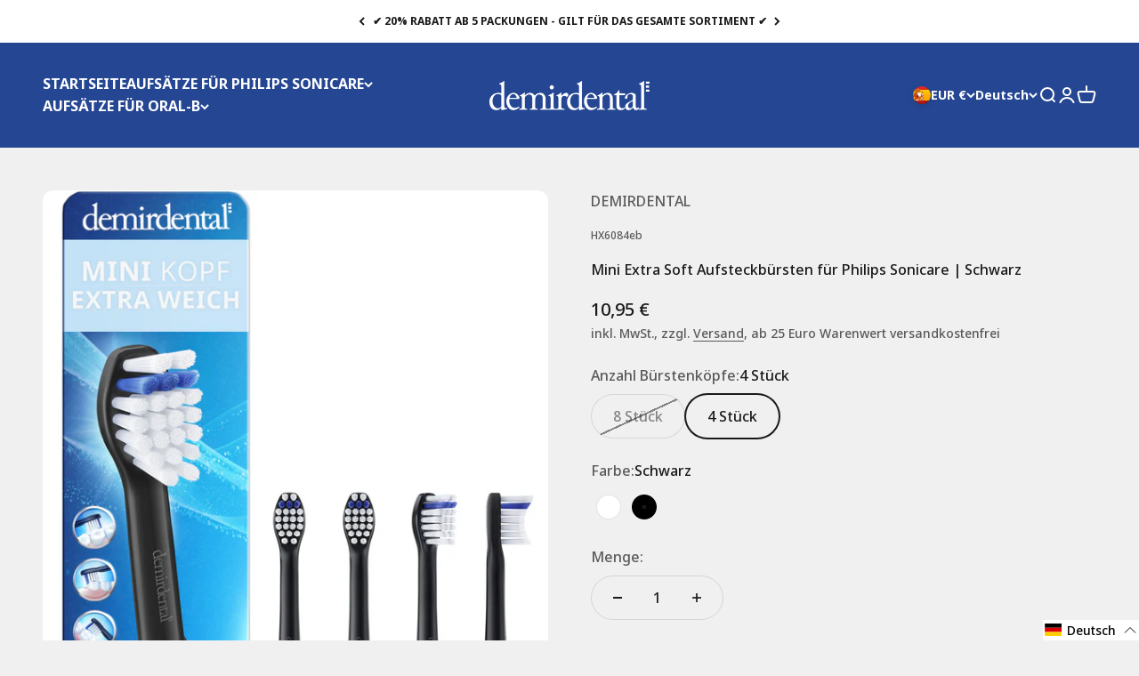

--- FILE ---
content_type: text/html; charset=utf-8
request_url: https://demirdental.com/de-es/products/mini-extra-soft-aufsteckbursten-fuer-philips-sonicare-schwarz-hx6084eb-4er-paket
body_size: 59389
content:
<!doctype html>

<html class="no-js" lang="de" dir="ltr">
  <head>

    <meta charset="utf-8">
    <meta name="viewport" content="width=device-width, initial-scale=1.0, height=device-height, minimum-scale=1.0, maximum-scale=1.0">
    <meta name="theme-color" content="#254693">

    <title>Mini Extra Soft Aufsteckbürsten für Philips Sonicare | Schwarz</title><meta name="description" content="Passend für alle Philips Sonicare Schallzahnbürsten mit Aufstecksystem, beispielsweise: DiamondClean: HX9322, HX9331, HX9332, HX9334, HX9336, HX9340, HX9342, HX9350, HX9351, HX9352, HX9361, HX9362, HX9371, HX9372, HX9381, HX9382 HealthyWhite (+): HX8923, HX8911, HX8918, HX6710, HX6711, HX6712, HX6721, HX6722, HX6730, H"><link rel="canonical" href="https://demirdental.com/de-es/products/mini-extra-soft-aufsteckbursten-fuer-philips-sonicare-schwarz-hx6084eb-4er-paket"><link rel="shortcut icon" href="//demirdental.com/cdn/shop/files/Logo_demirdental.webp?v=1743760482&width=96">
      <link rel="apple-touch-icon" href="//demirdental.com/cdn/shop/files/Logo_demirdental.webp?v=1743760482&width=180"><link rel="preconnect" href="https://cdn.shopify.com">
    <link rel="preconnect" href="https://fonts.shopifycdn.com" crossorigin>
    <link rel="dns-prefetch" href="https://productreviews.shopifycdn.com"><link rel="preload" href="//demirdental.com/cdn/fonts/barlow/barlow_n7.691d1d11f150e857dcbc1c10ef03d825bc378d81.woff2" as="font" type="font/woff2" crossorigin><link rel="preload" href="//demirdental.com/cdn/fonts/barlow/barlow_n5.a193a1990790eba0cc5cca569d23799830e90f07.woff2" as="font" type="font/woff2" crossorigin><meta property="og:type" content="product">
  <meta property="og:title" content="Mini Extra Soft Aufsteckbürsten für Philips Sonicare | Schwarz">
  <meta property="product:price:amount" content="10,95">
  <meta property="product:price:currency" content="EUR"><meta property="og:image" content="http://demirdental.com/cdn/shop/files/demirdental_HX6088eB_Extra-Weich_MP_BIG_final_ac0bc157-623d-43fd-a23a-04ea4a21ff6d.jpg?v=1690444876&width=2048">
  <meta property="og:image:secure_url" content="https://demirdental.com/cdn/shop/files/demirdental_HX6088eB_Extra-Weich_MP_BIG_final_ac0bc157-623d-43fd-a23a-04ea4a21ff6d.jpg?v=1690444876&width=2048">
  <meta property="og:image:width" content="1300">
  <meta property="og:image:height" content="1500"><meta property="og:description" content="Passend für alle Philips Sonicare Schallzahnbürsten mit Aufstecksystem, beispielsweise: DiamondClean: HX9322, HX9331, HX9332, HX9334, HX9336, HX9340, HX9342, HX9350, HX9351, HX9352, HX9361, HX9362, HX9371, HX9372, HX9381, HX9382 HealthyWhite (+): HX8923, HX8911, HX8918, HX6710, HX6711, HX6712, HX6721, HX6722, HX6730, H"><meta property="og:url" content="https://demirdental.com/de-es/products/mini-extra-soft-aufsteckbursten-fuer-philips-sonicare-schwarz-hx6084eb-4er-paket">
<meta property="og:site_name" content="demirdental limited"><meta name="twitter:card" content="summary"><meta name="twitter:title" content="Mini Extra Soft Aufsteckbürsten für Philips Sonicare | Schwarz">
  <meta name="twitter:description" content="

     


     


Passend für alle Philips Sonicare Schallzahnbürsten mit Aufstecksystem, beispielsweise:


DiamondClean: HX9322, HX9331, HX9332, HX9334, HX9336, HX9340, HX9342, HX9350, HX9351, HX9352, HX9361, HX9362, HX9371, HX9372, HX9381, HX9382

HealthyWhite (+): HX8923, HX8911, HX8918, HX6710, HX6711, HX6712, HX6721, HX6722, HX6730, HX6731, HX6732, HX6733, HX6750, HX6761, HX6781, HX6782, HX6780

FlexCare (+), FlexCare Platinium: HX6921, HX6930, HX6950, HX6972, HX6973, HX6992, HX6995, HX9140, HX9141, HX9142, HX9170, HX9171, HX9172, HX9182, HX6970, HX6934, HX6902, HX6903, HX6910, HX6912, HX6920, HX6932, HX6942, HX6962, HX6982, HX6985, HX9110, HX9111, HX9112, HX6911, HX6952

EasyClean: HX6510, HX6511, HX6512, HX6530, HX6552, HX6581, HX6582

2er Serie: HX6220, HX6231, HX6201, HX6211, HX6212, HX6221, HX6250, HX6252, HX6253

PowerUp: HX3631, HX3650, HX3631, HX3100, HX3110, HX3120, HX3130

ProtectiveClean: 4300, 4500, 5100, 6100

Andere: HX6631, HX6210, HX3210, HX6610, HX6760, HX6411, HX6431

"><meta name="twitter:image" content="https://demirdental.com/cdn/shop/files/demirdental_HX6088eB_Extra-Weich_MP_BIG_final_ac0bc157-623d-43fd-a23a-04ea4a21ff6d.jpg?crop=center&height=1200&v=1690444876&width=1200">
  <meta name="twitter:image:alt" content="">
  <script type="application/ld+json">
  {
    "@context": "https://schema.org",
    "@type": "Product",
    "productID": 6620424896556,
    "offers": [{
          "@type": "Offer",
          "name": "8 Stück",
          "availability":"https://schema.org/OutOfStock",
          "price": 22.95,
          "priceCurrency": "EUR",
          "priceValidUntil": "2026-02-03","sku": "HX6088eb","gtin": "4260487886122","url": "https://demirdental.com/de-es/products/mini-extra-soft-aufsteckbursten-fuer-philips-sonicare-schwarz-hx6084eb-4er-paket?variant=44540578398476"
        },
{
          "@type": "Offer",
          "name": "4 Stück",
          "availability":"https://schema.org/InStock",
          "price": 10.95,
          "priceCurrency": "EUR",
          "priceValidUntil": "2026-02-03","sku": "HX6084eb","gtin": "4260487886382","url": "https://demirdental.com/de-es/products/mini-extra-soft-aufsteckbursten-fuer-philips-sonicare-schwarz-hx6084eb-4er-paket?variant=44540578365708"
        }
],"brand": {
      "@type": "Brand",
      "name": "DEMIRDENTAL"
    },
    "name": "Mini Extra Soft Aufsteckbürsten für Philips Sonicare | Schwarz",
    "description": "\n\n     \n\n\n     \n\n\nPassend für alle Philips Sonicare Schallzahnbürsten mit Aufstecksystem, beispielsweise:\n\n\nDiamondClean: HX9322, HX9331, HX9332, HX9334, HX9336, HX9340, HX9342, HX9350, HX9351, HX9352, HX9361, HX9362, HX9371, HX9372, HX9381, HX9382\n\nHealthyWhite (+): HX8923, HX8911, HX8918, HX6710, HX6711, HX6712, HX6721, HX6722, HX6730, HX6731, HX6732, HX6733, HX6750, HX6761, HX6781, HX6782, HX6780\n\nFlexCare (+), FlexCare Platinium: HX6921, HX6930, HX6950, HX6972, HX6973, HX6992, HX6995, HX9140, HX9141, HX9142, HX9170, HX9171, HX9172, HX9182, HX6970, HX6934, HX6902, HX6903, HX6910, HX6912, HX6920, HX6932, HX6942, HX6962, HX6982, HX6985, HX9110, HX9111, HX9112, HX6911, HX6952\n\nEasyClean: HX6510, HX6511, HX6512, HX6530, HX6552, HX6581, HX6582\n\n2er Serie: HX6220, HX6231, HX6201, HX6211, HX6212, HX6221, HX6250, HX6252, HX6253\n\nPowerUp: HX3631, HX3650, HX3631, HX3100, HX3110, HX3120, HX3130\n\nProtectiveClean: 4300, 4500, 5100, 6100\n\nAndere: HX6631, HX6210, HX3210, HX6610, HX6760, HX6411, HX6431\n\n",
    "category": "",
    "url": "https://demirdental.com/de-es/products/mini-extra-soft-aufsteckbursten-fuer-philips-sonicare-schwarz-hx6084eb-4er-paket",
    "sku": "HX6084eb","gtin": "4260487886382","weight": {
        "@type": "QuantitativeValue",
        "unitCode": "kg",
        "value": 0.1
      },"image": {
      "@type": "ImageObject",
      "url": "https://demirdental.com/cdn/shop/files/demirdental_HX6088eB_Extra-Weich_MP_BIG_final_ac0bc157-623d-43fd-a23a-04ea4a21ff6d.jpg?v=1690444876&width=1024",
      "image": "https://demirdental.com/cdn/shop/files/demirdental_HX6088eB_Extra-Weich_MP_BIG_final_ac0bc157-623d-43fd-a23a-04ea4a21ff6d.jpg?v=1690444876&width=1024",
      "name": "",
      "width": "1024",
      "height": "1024"
    }
  }
  </script>



  <script type="application/ld+json">
  {
    "@context": "https://schema.org",
    "@type": "BreadcrumbList",
  "itemListElement": [{
      "@type": "ListItem",
      "position": 1,
      "name": "Home",
      "item": "https://demirdental.com"
    },{
          "@type": "ListItem",
          "position": 2,
          "name": "Mini Extra Soft Aufsteckbürsten für Philips Sonicare | Schwarz",
          "item": "https://demirdental.com/de-es/products/mini-extra-soft-aufsteckbursten-fuer-philips-sonicare-schwarz-hx6084eb-4er-paket"
        }]
  }
  </script>

<style>
@import url('https://fonts.googleapis.com/css2?family=Noto+Sans:ital,wght@0,100..900;1,100..900&display=swap');
</style><style>/* Typography (heading) */
  @font-face {
  font-family: Barlow;
  font-weight: 700;
  font-style: normal;
  font-display: fallback;
  src: url("//demirdental.com/cdn/fonts/barlow/barlow_n7.691d1d11f150e857dcbc1c10ef03d825bc378d81.woff2") format("woff2"),
       url("//demirdental.com/cdn/fonts/barlow/barlow_n7.4fdbb1cb7da0e2c2f88492243ffa2b4f91924840.woff") format("woff");
}

@font-face {
  font-family: Barlow;
  font-weight: 700;
  font-style: italic;
  font-display: fallback;
  src: url("//demirdental.com/cdn/fonts/barlow/barlow_i7.50e19d6cc2ba5146fa437a5a7443c76d5d730103.woff2") format("woff2"),
       url("//demirdental.com/cdn/fonts/barlow/barlow_i7.47e9f98f1b094d912e6fd631cc3fe93d9f40964f.woff") format("woff");
}

/* Typography (body) */
  @font-face {
  font-family: Barlow;
  font-weight: 500;
  font-style: normal;
  font-display: fallback;
  src: url("//demirdental.com/cdn/fonts/barlow/barlow_n5.a193a1990790eba0cc5cca569d23799830e90f07.woff2") format("woff2"),
       url("//demirdental.com/cdn/fonts/barlow/barlow_n5.ae31c82169b1dc0715609b8cc6a610b917808358.woff") format("woff");
}

@font-face {
  font-family: Barlow;
  font-weight: 500;
  font-style: italic;
  font-display: fallback;
  src: url("//demirdental.com/cdn/fonts/barlow/barlow_i5.714d58286997b65cd479af615cfa9bb0a117a573.woff2") format("woff2"),
       url("//demirdental.com/cdn/fonts/barlow/barlow_i5.0120f77e6447d3b5df4bbec8ad8c2d029d87fb21.woff") format("woff");
}

@font-face {
  font-family: Barlow;
  font-weight: 700;
  font-style: normal;
  font-display: fallback;
  src: url("//demirdental.com/cdn/fonts/barlow/barlow_n7.691d1d11f150e857dcbc1c10ef03d825bc378d81.woff2") format("woff2"),
       url("//demirdental.com/cdn/fonts/barlow/barlow_n7.4fdbb1cb7da0e2c2f88492243ffa2b4f91924840.woff") format("woff");
}

@font-face {
  font-family: Barlow;
  font-weight: 700;
  font-style: italic;
  font-display: fallback;
  src: url("//demirdental.com/cdn/fonts/barlow/barlow_i7.50e19d6cc2ba5146fa437a5a7443c76d5d730103.woff2") format("woff2"),
       url("//demirdental.com/cdn/fonts/barlow/barlow_i7.47e9f98f1b094d912e6fd631cc3fe93d9f40964f.woff") format("woff");
}

:root {
    /**
     * ---------------------------------------------------------------------
     * SPACING VARIABLES
     *
     * We are using a spacing inspired from frameworks like Tailwind CSS.
     * ---------------------------------------------------------------------
     */
    --spacing-0-5: 0.125rem; /* 2px */
    --spacing-1: 0.25rem; /* 4px */
    --spacing-1-5: 0.375rem; /* 6px */
    --spacing-2: 0.5rem; /* 8px */
    --spacing-2-5: 0.625rem; /* 10px */
    --spacing-3: 0.75rem; /* 12px */
    --spacing-3-5: 0.875rem; /* 14px */
    --spacing-4: 1rem; /* 16px */
    --spacing-4-5: 1.125rem; /* 18px */
    --spacing-5: 1.25rem; /* 20px */
    --spacing-5-5: 1.375rem; /* 22px */
    --spacing-6: 1.5rem; /* 24px */
    --spacing-6-5: 1.625rem; /* 26px */
    --spacing-7: 1.75rem; /* 28px */
    --spacing-7-5: 1.875rem; /* 30px */
    --spacing-8: 2rem; /* 32px */
    --spacing-8-5: 2.125rem; /* 34px */
    --spacing-9: 2.25rem; /* 36px */
    --spacing-9-5: 2.375rem; /* 38px */
    --spacing-10: 2.5rem; /* 40px */
    --spacing-11: 2.75rem; /* 44px */
    --spacing-12: 3rem; /* 48px */
    --spacing-14: 3.5rem; /* 56px */
    --spacing-16: 4rem; /* 64px */
    --spacing-18: 4.5rem; /* 72px */
    --spacing-20: 5rem; /* 80px */
    --spacing-24: 6rem; /* 96px */
    --spacing-28: 7rem; /* 112px */
    --spacing-32: 8rem; /* 128px */
    --spacing-36: 9rem; /* 144px */
    --spacing-40: 10rem; /* 160px */
    --spacing-44: 11rem; /* 176px */
    --spacing-48: 12rem; /* 192px */
    --spacing-52: 13rem; /* 208px */
    --spacing-56: 14rem; /* 224px */
    --spacing-60: 15rem; /* 240px */
    --spacing-64: 16rem; /* 256px */
    --spacing-72: 18rem; /* 288px */
    --spacing-80: 20rem; /* 320px */
    --spacing-96: 24rem; /* 384px */

    /* Container */
    --container-max-width: 1600px;
    --container-narrow-max-width: 1350px;
    --container-gutter: var(--spacing-5);
    --section-outer-spacing-block: var(--spacing-12);
    --section-inner-max-spacing-block: var(--spacing-10);
    --section-inner-spacing-inline: var(--container-gutter);
    --section-stack-spacing-block: var(--spacing-8);

    /* Grid gutter */
    --grid-gutter: var(--spacing-5);

    /* Product list settings */
    --product-list-row-gap: var(--spacing-8);
    --product-list-column-gap: var(--grid-gutter);

    /* Form settings */
    --input-gap: var(--spacing-2);
    --input-height: 2.625rem;
    --input-padding-inline: var(--spacing-4);

    /* Other sizes */
    --sticky-area-height: calc(var(--sticky-announcement-bar-enabled, 0) * var(--announcement-bar-height, 0px) + var(--sticky-header-enabled, 0) * var(--header-height, 0px));

    /* RTL support */
    --transform-logical-flip: 1;
    --transform-origin-start: left;
    --transform-origin-end: right;

    /**
     * ---------------------------------------------------------------------
     * TYPOGRAPHY
     * ---------------------------------------------------------------------
     */

    /* Font properties */
    --heading-font-family: "Noto Sans", sans-serif;
    --heading-font-weight: 700;
    --heading-font-style: normal;
    --heading-text-transform: normal;
    --heading-letter-spacing: -0.02em;
    --text-font-family: "Noto Sans", sans-serif;
    --text-font-weight: 500;
    --text-font-style: normal;
    --text-letter-spacing: 0.0em;

    /* Font sizes */
    --text-h0: 3rem;
    --text-h1: 2.5rem;
    --text-h2: 2rem;
    --text-h3: 1.5rem;
    --text-h4: 1.375rem;
    --text-h5: 1.125rem;
    --text-h6: 1rem;
    --text-xs: 0.6875rem;
    --text-sm: 0.75rem;
    --text-base: 0.875rem;
    --text-lg: 1.125rem;

    /**
     * ---------------------------------------------------------------------
     * COLORS
     * ---------------------------------------------------------------------
     */

    /* Color settings */--accent: 26 26 26;
    --text-primary: 26 26 26;
    --background-primary: 240 240 240;
    --dialog-background: 255 255 255;
    --border-color: var(--text-color, var(--text-primary)) / 0.12;

    /* Button colors */
    --button-background-primary: 26 26 26;
    --button-text-primary: 255 255 255;
    --button-background-secondary: 240 196 23;
    --button-text-secondary: 26 26 26;

    /* Status colors */
    --success-background: 224 244 232;
    --success-text: 0 163 65;
    --warning-background: 255 246 233;
    --warning-text: 255 183 74;
    --error-background: 254 231 231;
    --error-text: 248 58 58;

    /* Product colors */
    --on-sale-text: 248 58 58;
    --on-sale-badge-background: 248 58 58;
    --on-sale-badge-text: 255 255 255;
    --sold-out-badge-background: 0 0 0;
    --sold-out-badge-text: 255 255 255;
    --primary-badge-background: 128 60 238;
    --primary-badge-text: 255 255 255;
    --star-color: 255 183 74;
    --product-card-background: 255 255 255;
    --product-card-text: 26 26 26;

    /* Header colors */
    --header-background: 37 70 147;
    --header-text: 255 255 255;

    /* Footer colors */
    --footer-background: 255 255 255;
    --footer-text: 26 26 26;

    /* Rounded variables (used for border radius) */
    --rounded-xs: 0.25rem;
    --rounded-sm: 0.375rem;
    --rounded: 0.75rem;
    --rounded-lg: 1.5rem;
    --rounded-full: 9999px;

    --rounded-button: 3.75rem;
    --rounded-input: 0.5rem;

    /* Box shadow */
    --shadow-sm: 0 2px 8px rgb(var(--text-primary) / 0.1);
    --shadow: 0 5px 15px rgb(var(--text-primary) / 0.1);
    --shadow-md: 0 5px 30px rgb(var(--text-primary) / 0.1);
    --shadow-block: 0px 18px 50px rgb(var(--text-primary) / 0.1);

    /**
     * ---------------------------------------------------------------------
     * OTHER
     * ---------------------------------------------------------------------
     */

    --cursor-close-svg-url: url(//demirdental.com/cdn/shop/t/23/assets/cursor-close.svg?v=147174565022153725511714740125);
    --cursor-zoom-in-svg-url: url(//demirdental.com/cdn/shop/t/23/assets/cursor-zoom-in.svg?v=154953035094101115921714740125);
    --cursor-zoom-out-svg-url: url(//demirdental.com/cdn/shop/t/23/assets/cursor-zoom-out.svg?v=16155520337305705181714740125);
    --checkmark-svg-url: url(//demirdental.com/cdn/shop/t/23/assets/checkmark.svg?v=77552481021870063511714740125);
  }

  [dir="rtl"]:root {
    /* RTL support */
    --transform-logical-flip: -1;
    --transform-origin-start: right;
    --transform-origin-end: left;
  }

  @media screen and (min-width: 700px) {
    :root {
      /* Typography (font size) */
      --text-h0: 4rem;
      --text-h1: 3rem;
      --text-h2: 2.5rem;
      --text-h3: 2rem;
      --text-h4: 1.625rem;
      --text-h5: 1.25rem;
      --text-h6: 1.125rem;

      --text-xs: 0.75rem;
      --text-sm: 0.875rem;
      --text-base: 1.0rem;
      --text-lg: 1.25rem;

      /* Spacing */
      --container-gutter: 2rem;
      --section-outer-spacing-block: var(--spacing-16);
      --section-inner-max-spacing-block: var(--spacing-12);
      --section-inner-spacing-inline: var(--spacing-12);
      --section-stack-spacing-block: var(--spacing-12);

      /* Grid gutter */
      --grid-gutter: var(--spacing-6);

      /* Product list settings */
      --product-list-row-gap: var(--spacing-12);

      /* Form settings */
      --input-gap: 1rem;
      --input-height: 3.125rem;
      --input-padding-inline: var(--spacing-5);
    }
  }

  @media screen and (min-width: 1000px) {
    :root {
      /* Spacing settings */
      --container-gutter: var(--spacing-12);
      --section-outer-spacing-block: var(--spacing-18);
      --section-inner-max-spacing-block: var(--spacing-16);
      --section-inner-spacing-inline: var(--spacing-16);
      --section-stack-spacing-block: var(--spacing-12);
    }
  }

  @media screen and (min-width: 1150px) {
    :root {
      /* Spacing settings */
      --container-gutter: var(--spacing-12);
      --section-outer-spacing-block: var(--spacing-20);
      --section-inner-max-spacing-block: var(--spacing-16);
      --section-inner-spacing-inline: var(--spacing-16);
      --section-stack-spacing-block: var(--spacing-12);
    }
  }

  @media screen and (min-width: 1400px) {
    :root {
      /* Typography (font size) */
      --text-h0: 5rem;
      --text-h1: 3.75rem;
      --text-h2: 3rem;
      --text-h3: 2.25rem;
      --text-h4: 2rem;
      --text-h5: 1.5rem;
      --text-h6: 1.25rem;

      --section-outer-spacing-block: var(--spacing-24);
      --section-inner-max-spacing-block: var(--spacing-18);
      --section-inner-spacing-inline: var(--spacing-18);
    }
  }

  @media screen and (min-width: 1600px) {
    :root {
      --section-outer-spacing-block: var(--spacing-24);
      --section-inner-max-spacing-block: var(--spacing-20);
      --section-inner-spacing-inline: var(--spacing-20);
    }
  }

  /**
   * ---------------------------------------------------------------------
   * LIQUID DEPENDANT CSS
   *
   * Our main CSS is Liquid free, but some very specific features depend on
   * theme settings, so we have them here
   * ---------------------------------------------------------------------
   */@media screen and (pointer: fine) {
        .button:not([disabled]):hover, .btn:not([disabled]):hover, .shopify-payment-button__button--unbranded:not([disabled]):hover {
          --button-background-opacity: 0.85;
        }

        .button--subdued:not([disabled]):hover {
          --button-background: var(--text-color) / .05 !important;
        }
      }</style><script>
  document.documentElement.classList.replace('no-js', 'js');

  // This allows to expose several variables to the global scope, to be used in scripts
  window.themeVariables = {
    settings: {
      showPageTransition: true,
      headingApparition: "split_fade",
      pageType: "product",
      moneyFormat: "{{amount_with_comma_separator}} €",
      moneyWithCurrencyFormat: "€{{amount_with_comma_separator}} EUR",
      currencyCodeEnabled: false,
      cartType: "drawer",
      showDiscount: true,
      discountMode: "saving"
    },

    strings: {
      accessibilityClose: "Schließen",
      accessibilityNext: "Vor",
      accessibilityPrevious: "Zurück",
      addToCartButton: "In den Warenkorb",
      soldOutButton: "Ausverkauft",
      preOrderButton: "Vorbestellen",
      unavailableButton: "Nicht verfügbar",
      closeGallery: "Galerie schließen",
      zoomGallery: "Bild vergrößern",
      errorGallery: "Bild kann nicht geladen werden",
      soldOutBadge: "Ausverkauft",
      discountBadge: "Spare @@",
      sku: " ",
      searchNoResults: "Keine Treffer",
      addOrderNote: "Bestellhinweis hinzufügen",
      editOrderNote: "Bestellhinweis bearbeiten",
      shippingEstimatorNoResults: "Tut uns leid, aber wir verschicken leider nicht an deine Adresse.",
      shippingEstimatorOneResult: "Für deine Adresse gibt es einen Versandtarif:",
      shippingEstimatorMultipleResults: "Für deine Adresse gibt es mehrere Versandtarife:",
      shippingEstimatorError: "Beim Berechnen der Versandkosten ist ein Fehler aufgetreten:"
    },

    breakpoints: {
      'sm': 'screen and (min-width: 700px)',
      'md': 'screen and (min-width: 1000px)',
      'lg': 'screen and (min-width: 1150px)',
      'xl': 'screen and (min-width: 1400px)',

      'sm-max': 'screen and (max-width: 699px)',
      'md-max': 'screen and (max-width: 999px)',
      'lg-max': 'screen and (max-width: 1149px)',
      'xl-max': 'screen and (max-width: 1399px)'
    }
  };window.addEventListener('DOMContentLoaded', () => {
      const isReloaded = (window.performance.navigation && window.performance.navigation.type === 1) || window.performance.getEntriesByType('navigation').map((nav) => nav.type).includes('reload');

      if ('animate' in document.documentElement && window.matchMedia('(prefers-reduced-motion: no-preference)').matches && document.referrer.includes(location.host) && !isReloaded) {
        document.body.animate({opacity: [0, 1]}, {duration: 115, fill: 'forwards'});
      }
    });

    window.addEventListener('pageshow', (event) => {
      document.body.classList.remove('page-transition');

      if (event.persisted) {
        document.body.animate({opacity: [0, 1]}, {duration: 0, fill: 'forwards'});
      }
    });// For detecting native share
  document.documentElement.classList.add(`native-share--${navigator.share ? 'enabled' : 'disabled'}`);// We save the product ID in local storage to be eventually used for recently viewed section
    try {
      const recentlyViewedProducts = new Set(JSON.parse(localStorage.getItem('theme:recently-viewed-products') || '[]'));

      recentlyViewedProducts.delete(6620424896556); // Delete first to re-move the product
      recentlyViewedProducts.add(6620424896556);

      localStorage.setItem('theme:recently-viewed-products', JSON.stringify(Array.from(recentlyViewedProducts.values()).reverse()));
    } catch (e) {
      // Safari in private mode does not allow setting item, we silently fail
    }</script><script type="module" src="//demirdental.com/cdn/shop/t/23/assets/vendor.min.js?v=101728284033374364961714740125"></script>
    <script type="module" src="//demirdental.com/cdn/shop/t/23/assets/theme.js?v=7123348047841086751729846248"></script>
    <script type="module" src="//demirdental.com/cdn/shop/t/23/assets/sections.js?v=102674265323491046541736184209"></script>
    <script type="module" src="//demirdental.com/cdn/shop/t/23/assets/custom.js?v=52124222197782723821714740125" defer></script>

    <script>window.performance && window.performance.mark && window.performance.mark('shopify.content_for_header.start');</script><meta name="google-site-verification" content="F9ppAPA3OFVafco7p9ocJt7qnapNGAQkTf-eLOqqGdU">
<meta id="shopify-digital-wallet" name="shopify-digital-wallet" content="/36248223788/digital_wallets/dialog">
<meta name="shopify-checkout-api-token" content="dd5c72ab31e1688e4b884e55c967f30f">
<meta id="in-context-paypal-metadata" data-shop-id="36248223788" data-venmo-supported="false" data-environment="production" data-locale="de_DE" data-paypal-v4="true" data-currency="EUR">
<link rel="alternate" hreflang="x-default" href="https://demirdental.com/products/mini-extra-soft-aufsteckbursten-fuer-philips-sonicare-schwarz-hx6084eb-4er-paket">
<link rel="alternate" hreflang="de" href="https://demirdental.com/products/mini-extra-soft-aufsteckbursten-fuer-philips-sonicare-schwarz-hx6084eb-4er-paket">
<link rel="alternate" hreflang="fr-FR" href="https://demirdental.com/fr-fr/products/mini-extra-soft-aufsteckbursten-fuer-philips-sonicare-schwarz-hx6084eb-4er-paket">
<link rel="alternate" hreflang="de-FR" href="https://demirdental.com/de-fr/products/mini-extra-soft-aufsteckbursten-fuer-philips-sonicare-schwarz-hx6084eb-4er-paket">
<link rel="alternate" hreflang="fr-BE" href="https://demirdental.com/fr-fr/products/mini-extra-soft-aufsteckbursten-fuer-philips-sonicare-schwarz-hx6084eb-4er-paket">
<link rel="alternate" hreflang="de-BE" href="https://demirdental.com/de-fr/products/mini-extra-soft-aufsteckbursten-fuer-philips-sonicare-schwarz-hx6084eb-4er-paket">
<link rel="alternate" hreflang="it-IT" href="https://demirdental.com/it-it/products/mini-extra-soft-aufsteckbursten-fuer-philips-sonicare-schwarz-hx6084eb-4er-paket">
<link rel="alternate" hreflang="de-IT" href="https://demirdental.com/de-it/products/mini-extra-soft-aufsteckbursten-fuer-philips-sonicare-schwarz-hx6084eb-4er-paket">
<link rel="alternate" hreflang="nl-NL" href="https://demirdental.com/nl-nl/products/mini-extra-soft-aufsteckbursten-fuer-philips-sonicare-schwarz-hx6084eb-4er-paket">
<link rel="alternate" hreflang="de-NL" href="https://demirdental.com/de-nl/products/mini-extra-soft-aufsteckbursten-fuer-philips-sonicare-schwarz-hx6084eb-4er-paket">
<link rel="alternate" hreflang="de-PL" href="https://demirdental.com/de-pl/products/mini-extra-soft-aufsteckbursten-fuer-philips-sonicare-schwarz-hx6084eb-4er-paket">
<link rel="alternate" hreflang="de-SE" href="https://demirdental.com/de-se/products/mini-extra-soft-aufsteckbursten-fuer-philips-sonicare-schwarz-hx6084eb-4er-paket">
<link rel="alternate" hreflang="de-CH" href="https://demirdental.com/de-ch/products/mini-extra-soft-aufsteckbursten-fuer-philips-sonicare-schwarz-hx6084eb-4er-paket">
<link rel="alternate" hreflang="de-ES" href="https://demirdental.com/de-es/products/mini-extra-soft-aufsteckbursten-fuer-philips-sonicare-schwarz-hx6084eb-4er-paket">
<link rel="alternate" hreflang="es-ES" href="https://demirdental.com/es-es/products/mini-extra-soft-aufsteckbursten-fuer-philips-sonicare-schwarz-hx6084eb-4er-paket">
<link rel="alternate" hreflang="de-TR" href="https://demirdental.com/de-tr/products/mini-extra-soft-aufsteckbursten-fuer-philips-sonicare-schwarz-hx6084eb-4er-paket">
<link rel="alternate" hreflang="de-GB" href="https://demirdental.com/de-gb/products/mini-extra-soft-aufsteckbursten-fuer-philips-sonicare-schwarz-hx6084eb-4er-paket">
<link rel="alternate" hreflang="en-GB" href="https://demirdental.com/en-gb/products/mini-extra-soft-aufsteckbursten-fuer-philips-sonicare-schwarz-hx6084eb-4er-paket">
<link rel="alternate" hreflang="de-BG" href="https://demirdental.com/de-gl/products/mini-extra-soft-aufsteckbursten-fuer-philips-sonicare-schwarz-hx6084eb-4er-paket">
<link rel="alternate" hreflang="en-BG" href="https://demirdental.com/en-gl/products/mini-extra-soft-aufsteckbursten-fuer-philips-sonicare-schwarz-hx6084eb-4er-paket">
<link rel="alternate" hreflang="es-BG" href="https://demirdental.com/es-gl/products/mini-extra-soft-aufsteckbursten-fuer-philips-sonicare-schwarz-hx6084eb-4er-paket">
<link rel="alternate" hreflang="fr-BG" href="https://demirdental.com/fr-gl/products/mini-extra-soft-aufsteckbursten-fuer-philips-sonicare-schwarz-hx6084eb-4er-paket">
<link rel="alternate" hreflang="it-BG" href="https://demirdental.com/it-gl/products/mini-extra-soft-aufsteckbursten-fuer-philips-sonicare-schwarz-hx6084eb-4er-paket">
<link rel="alternate" hreflang="de-CY" href="https://demirdental.com/de-gl/products/mini-extra-soft-aufsteckbursten-fuer-philips-sonicare-schwarz-hx6084eb-4er-paket">
<link rel="alternate" hreflang="en-CY" href="https://demirdental.com/en-gl/products/mini-extra-soft-aufsteckbursten-fuer-philips-sonicare-schwarz-hx6084eb-4er-paket">
<link rel="alternate" hreflang="es-CY" href="https://demirdental.com/es-gl/products/mini-extra-soft-aufsteckbursten-fuer-philips-sonicare-schwarz-hx6084eb-4er-paket">
<link rel="alternate" hreflang="fr-CY" href="https://demirdental.com/fr-gl/products/mini-extra-soft-aufsteckbursten-fuer-philips-sonicare-schwarz-hx6084eb-4er-paket">
<link rel="alternate" hreflang="it-CY" href="https://demirdental.com/it-gl/products/mini-extra-soft-aufsteckbursten-fuer-philips-sonicare-schwarz-hx6084eb-4er-paket">
<link rel="alternate" hreflang="de-CZ" href="https://demirdental.com/de-gl/products/mini-extra-soft-aufsteckbursten-fuer-philips-sonicare-schwarz-hx6084eb-4er-paket">
<link rel="alternate" hreflang="en-CZ" href="https://demirdental.com/en-gl/products/mini-extra-soft-aufsteckbursten-fuer-philips-sonicare-schwarz-hx6084eb-4er-paket">
<link rel="alternate" hreflang="es-CZ" href="https://demirdental.com/es-gl/products/mini-extra-soft-aufsteckbursten-fuer-philips-sonicare-schwarz-hx6084eb-4er-paket">
<link rel="alternate" hreflang="fr-CZ" href="https://demirdental.com/fr-gl/products/mini-extra-soft-aufsteckbursten-fuer-philips-sonicare-schwarz-hx6084eb-4er-paket">
<link rel="alternate" hreflang="it-CZ" href="https://demirdental.com/it-gl/products/mini-extra-soft-aufsteckbursten-fuer-philips-sonicare-schwarz-hx6084eb-4er-paket">
<link rel="alternate" hreflang="de-DK" href="https://demirdental.com/de-gl/products/mini-extra-soft-aufsteckbursten-fuer-philips-sonicare-schwarz-hx6084eb-4er-paket">
<link rel="alternate" hreflang="en-DK" href="https://demirdental.com/en-gl/products/mini-extra-soft-aufsteckbursten-fuer-philips-sonicare-schwarz-hx6084eb-4er-paket">
<link rel="alternate" hreflang="es-DK" href="https://demirdental.com/es-gl/products/mini-extra-soft-aufsteckbursten-fuer-philips-sonicare-schwarz-hx6084eb-4er-paket">
<link rel="alternate" hreflang="fr-DK" href="https://demirdental.com/fr-gl/products/mini-extra-soft-aufsteckbursten-fuer-philips-sonicare-schwarz-hx6084eb-4er-paket">
<link rel="alternate" hreflang="it-DK" href="https://demirdental.com/it-gl/products/mini-extra-soft-aufsteckbursten-fuer-philips-sonicare-schwarz-hx6084eb-4er-paket">
<link rel="alternate" hreflang="de-EE" href="https://demirdental.com/de-gl/products/mini-extra-soft-aufsteckbursten-fuer-philips-sonicare-schwarz-hx6084eb-4er-paket">
<link rel="alternate" hreflang="en-EE" href="https://demirdental.com/en-gl/products/mini-extra-soft-aufsteckbursten-fuer-philips-sonicare-schwarz-hx6084eb-4er-paket">
<link rel="alternate" hreflang="es-EE" href="https://demirdental.com/es-gl/products/mini-extra-soft-aufsteckbursten-fuer-philips-sonicare-schwarz-hx6084eb-4er-paket">
<link rel="alternate" hreflang="fr-EE" href="https://demirdental.com/fr-gl/products/mini-extra-soft-aufsteckbursten-fuer-philips-sonicare-schwarz-hx6084eb-4er-paket">
<link rel="alternate" hreflang="it-EE" href="https://demirdental.com/it-gl/products/mini-extra-soft-aufsteckbursten-fuer-philips-sonicare-schwarz-hx6084eb-4er-paket">
<link rel="alternate" hreflang="de-FI" href="https://demirdental.com/de-gl/products/mini-extra-soft-aufsteckbursten-fuer-philips-sonicare-schwarz-hx6084eb-4er-paket">
<link rel="alternate" hreflang="en-FI" href="https://demirdental.com/en-gl/products/mini-extra-soft-aufsteckbursten-fuer-philips-sonicare-schwarz-hx6084eb-4er-paket">
<link rel="alternate" hreflang="es-FI" href="https://demirdental.com/es-gl/products/mini-extra-soft-aufsteckbursten-fuer-philips-sonicare-schwarz-hx6084eb-4er-paket">
<link rel="alternate" hreflang="fr-FI" href="https://demirdental.com/fr-gl/products/mini-extra-soft-aufsteckbursten-fuer-philips-sonicare-schwarz-hx6084eb-4er-paket">
<link rel="alternate" hreflang="it-FI" href="https://demirdental.com/it-gl/products/mini-extra-soft-aufsteckbursten-fuer-philips-sonicare-schwarz-hx6084eb-4er-paket">
<link rel="alternate" hreflang="de-GR" href="https://demirdental.com/de-gl/products/mini-extra-soft-aufsteckbursten-fuer-philips-sonicare-schwarz-hx6084eb-4er-paket">
<link rel="alternate" hreflang="en-GR" href="https://demirdental.com/en-gl/products/mini-extra-soft-aufsteckbursten-fuer-philips-sonicare-schwarz-hx6084eb-4er-paket">
<link rel="alternate" hreflang="es-GR" href="https://demirdental.com/es-gl/products/mini-extra-soft-aufsteckbursten-fuer-philips-sonicare-schwarz-hx6084eb-4er-paket">
<link rel="alternate" hreflang="fr-GR" href="https://demirdental.com/fr-gl/products/mini-extra-soft-aufsteckbursten-fuer-philips-sonicare-schwarz-hx6084eb-4er-paket">
<link rel="alternate" hreflang="it-GR" href="https://demirdental.com/it-gl/products/mini-extra-soft-aufsteckbursten-fuer-philips-sonicare-schwarz-hx6084eb-4er-paket">
<link rel="alternate" hreflang="de-HR" href="https://demirdental.com/de-gl/products/mini-extra-soft-aufsteckbursten-fuer-philips-sonicare-schwarz-hx6084eb-4er-paket">
<link rel="alternate" hreflang="en-HR" href="https://demirdental.com/en-gl/products/mini-extra-soft-aufsteckbursten-fuer-philips-sonicare-schwarz-hx6084eb-4er-paket">
<link rel="alternate" hreflang="es-HR" href="https://demirdental.com/es-gl/products/mini-extra-soft-aufsteckbursten-fuer-philips-sonicare-schwarz-hx6084eb-4er-paket">
<link rel="alternate" hreflang="fr-HR" href="https://demirdental.com/fr-gl/products/mini-extra-soft-aufsteckbursten-fuer-philips-sonicare-schwarz-hx6084eb-4er-paket">
<link rel="alternate" hreflang="it-HR" href="https://demirdental.com/it-gl/products/mini-extra-soft-aufsteckbursten-fuer-philips-sonicare-schwarz-hx6084eb-4er-paket">
<link rel="alternate" hreflang="de-HU" href="https://demirdental.com/de-gl/products/mini-extra-soft-aufsteckbursten-fuer-philips-sonicare-schwarz-hx6084eb-4er-paket">
<link rel="alternate" hreflang="en-HU" href="https://demirdental.com/en-gl/products/mini-extra-soft-aufsteckbursten-fuer-philips-sonicare-schwarz-hx6084eb-4er-paket">
<link rel="alternate" hreflang="es-HU" href="https://demirdental.com/es-gl/products/mini-extra-soft-aufsteckbursten-fuer-philips-sonicare-schwarz-hx6084eb-4er-paket">
<link rel="alternate" hreflang="fr-HU" href="https://demirdental.com/fr-gl/products/mini-extra-soft-aufsteckbursten-fuer-philips-sonicare-schwarz-hx6084eb-4er-paket">
<link rel="alternate" hreflang="it-HU" href="https://demirdental.com/it-gl/products/mini-extra-soft-aufsteckbursten-fuer-philips-sonicare-schwarz-hx6084eb-4er-paket">
<link rel="alternate" hreflang="de-IE" href="https://demirdental.com/de-gl/products/mini-extra-soft-aufsteckbursten-fuer-philips-sonicare-schwarz-hx6084eb-4er-paket">
<link rel="alternate" hreflang="en-IE" href="https://demirdental.com/en-gl/products/mini-extra-soft-aufsteckbursten-fuer-philips-sonicare-schwarz-hx6084eb-4er-paket">
<link rel="alternate" hreflang="es-IE" href="https://demirdental.com/es-gl/products/mini-extra-soft-aufsteckbursten-fuer-philips-sonicare-schwarz-hx6084eb-4er-paket">
<link rel="alternate" hreflang="fr-IE" href="https://demirdental.com/fr-gl/products/mini-extra-soft-aufsteckbursten-fuer-philips-sonicare-schwarz-hx6084eb-4er-paket">
<link rel="alternate" hreflang="it-IE" href="https://demirdental.com/it-gl/products/mini-extra-soft-aufsteckbursten-fuer-philips-sonicare-schwarz-hx6084eb-4er-paket">
<link rel="alternate" hreflang="de-LT" href="https://demirdental.com/de-gl/products/mini-extra-soft-aufsteckbursten-fuer-philips-sonicare-schwarz-hx6084eb-4er-paket">
<link rel="alternate" hreflang="en-LT" href="https://demirdental.com/en-gl/products/mini-extra-soft-aufsteckbursten-fuer-philips-sonicare-schwarz-hx6084eb-4er-paket">
<link rel="alternate" hreflang="es-LT" href="https://demirdental.com/es-gl/products/mini-extra-soft-aufsteckbursten-fuer-philips-sonicare-schwarz-hx6084eb-4er-paket">
<link rel="alternate" hreflang="fr-LT" href="https://demirdental.com/fr-gl/products/mini-extra-soft-aufsteckbursten-fuer-philips-sonicare-schwarz-hx6084eb-4er-paket">
<link rel="alternate" hreflang="it-LT" href="https://demirdental.com/it-gl/products/mini-extra-soft-aufsteckbursten-fuer-philips-sonicare-schwarz-hx6084eb-4er-paket">
<link rel="alternate" hreflang="de-LU" href="https://demirdental.com/de-gl/products/mini-extra-soft-aufsteckbursten-fuer-philips-sonicare-schwarz-hx6084eb-4er-paket">
<link rel="alternate" hreflang="en-LU" href="https://demirdental.com/en-gl/products/mini-extra-soft-aufsteckbursten-fuer-philips-sonicare-schwarz-hx6084eb-4er-paket">
<link rel="alternate" hreflang="es-LU" href="https://demirdental.com/es-gl/products/mini-extra-soft-aufsteckbursten-fuer-philips-sonicare-schwarz-hx6084eb-4er-paket">
<link rel="alternate" hreflang="fr-LU" href="https://demirdental.com/fr-gl/products/mini-extra-soft-aufsteckbursten-fuer-philips-sonicare-schwarz-hx6084eb-4er-paket">
<link rel="alternate" hreflang="it-LU" href="https://demirdental.com/it-gl/products/mini-extra-soft-aufsteckbursten-fuer-philips-sonicare-schwarz-hx6084eb-4er-paket">
<link rel="alternate" hreflang="de-LV" href="https://demirdental.com/de-gl/products/mini-extra-soft-aufsteckbursten-fuer-philips-sonicare-schwarz-hx6084eb-4er-paket">
<link rel="alternate" hreflang="en-LV" href="https://demirdental.com/en-gl/products/mini-extra-soft-aufsteckbursten-fuer-philips-sonicare-schwarz-hx6084eb-4er-paket">
<link rel="alternate" hreflang="es-LV" href="https://demirdental.com/es-gl/products/mini-extra-soft-aufsteckbursten-fuer-philips-sonicare-schwarz-hx6084eb-4er-paket">
<link rel="alternate" hreflang="fr-LV" href="https://demirdental.com/fr-gl/products/mini-extra-soft-aufsteckbursten-fuer-philips-sonicare-schwarz-hx6084eb-4er-paket">
<link rel="alternate" hreflang="it-LV" href="https://demirdental.com/it-gl/products/mini-extra-soft-aufsteckbursten-fuer-philips-sonicare-schwarz-hx6084eb-4er-paket">
<link rel="alternate" hreflang="de-MT" href="https://demirdental.com/de-gl/products/mini-extra-soft-aufsteckbursten-fuer-philips-sonicare-schwarz-hx6084eb-4er-paket">
<link rel="alternate" hreflang="en-MT" href="https://demirdental.com/en-gl/products/mini-extra-soft-aufsteckbursten-fuer-philips-sonicare-schwarz-hx6084eb-4er-paket">
<link rel="alternate" hreflang="es-MT" href="https://demirdental.com/es-gl/products/mini-extra-soft-aufsteckbursten-fuer-philips-sonicare-schwarz-hx6084eb-4er-paket">
<link rel="alternate" hreflang="fr-MT" href="https://demirdental.com/fr-gl/products/mini-extra-soft-aufsteckbursten-fuer-philips-sonicare-schwarz-hx6084eb-4er-paket">
<link rel="alternate" hreflang="it-MT" href="https://demirdental.com/it-gl/products/mini-extra-soft-aufsteckbursten-fuer-philips-sonicare-schwarz-hx6084eb-4er-paket">
<link rel="alternate" hreflang="de-PT" href="https://demirdental.com/de-gl/products/mini-extra-soft-aufsteckbursten-fuer-philips-sonicare-schwarz-hx6084eb-4er-paket">
<link rel="alternate" hreflang="en-PT" href="https://demirdental.com/en-gl/products/mini-extra-soft-aufsteckbursten-fuer-philips-sonicare-schwarz-hx6084eb-4er-paket">
<link rel="alternate" hreflang="es-PT" href="https://demirdental.com/es-gl/products/mini-extra-soft-aufsteckbursten-fuer-philips-sonicare-schwarz-hx6084eb-4er-paket">
<link rel="alternate" hreflang="fr-PT" href="https://demirdental.com/fr-gl/products/mini-extra-soft-aufsteckbursten-fuer-philips-sonicare-schwarz-hx6084eb-4er-paket">
<link rel="alternate" hreflang="it-PT" href="https://demirdental.com/it-gl/products/mini-extra-soft-aufsteckbursten-fuer-philips-sonicare-schwarz-hx6084eb-4er-paket">
<link rel="alternate" hreflang="de-RO" href="https://demirdental.com/de-gl/products/mini-extra-soft-aufsteckbursten-fuer-philips-sonicare-schwarz-hx6084eb-4er-paket">
<link rel="alternate" hreflang="en-RO" href="https://demirdental.com/en-gl/products/mini-extra-soft-aufsteckbursten-fuer-philips-sonicare-schwarz-hx6084eb-4er-paket">
<link rel="alternate" hreflang="es-RO" href="https://demirdental.com/es-gl/products/mini-extra-soft-aufsteckbursten-fuer-philips-sonicare-schwarz-hx6084eb-4er-paket">
<link rel="alternate" hreflang="fr-RO" href="https://demirdental.com/fr-gl/products/mini-extra-soft-aufsteckbursten-fuer-philips-sonicare-schwarz-hx6084eb-4er-paket">
<link rel="alternate" hreflang="it-RO" href="https://demirdental.com/it-gl/products/mini-extra-soft-aufsteckbursten-fuer-philips-sonicare-schwarz-hx6084eb-4er-paket">
<link rel="alternate" hreflang="de-SI" href="https://demirdental.com/de-gl/products/mini-extra-soft-aufsteckbursten-fuer-philips-sonicare-schwarz-hx6084eb-4er-paket">
<link rel="alternate" hreflang="en-SI" href="https://demirdental.com/en-gl/products/mini-extra-soft-aufsteckbursten-fuer-philips-sonicare-schwarz-hx6084eb-4er-paket">
<link rel="alternate" hreflang="es-SI" href="https://demirdental.com/es-gl/products/mini-extra-soft-aufsteckbursten-fuer-philips-sonicare-schwarz-hx6084eb-4er-paket">
<link rel="alternate" hreflang="fr-SI" href="https://demirdental.com/fr-gl/products/mini-extra-soft-aufsteckbursten-fuer-philips-sonicare-schwarz-hx6084eb-4er-paket">
<link rel="alternate" hreflang="it-SI" href="https://demirdental.com/it-gl/products/mini-extra-soft-aufsteckbursten-fuer-philips-sonicare-schwarz-hx6084eb-4er-paket">
<link rel="alternate" hreflang="de-SK" href="https://demirdental.com/de-gl/products/mini-extra-soft-aufsteckbursten-fuer-philips-sonicare-schwarz-hx6084eb-4er-paket">
<link rel="alternate" hreflang="en-SK" href="https://demirdental.com/en-gl/products/mini-extra-soft-aufsteckbursten-fuer-philips-sonicare-schwarz-hx6084eb-4er-paket">
<link rel="alternate" hreflang="es-SK" href="https://demirdental.com/es-gl/products/mini-extra-soft-aufsteckbursten-fuer-philips-sonicare-schwarz-hx6084eb-4er-paket">
<link rel="alternate" hreflang="fr-SK" href="https://demirdental.com/fr-gl/products/mini-extra-soft-aufsteckbursten-fuer-philips-sonicare-schwarz-hx6084eb-4er-paket">
<link rel="alternate" hreflang="it-SK" href="https://demirdental.com/it-gl/products/mini-extra-soft-aufsteckbursten-fuer-philips-sonicare-schwarz-hx6084eb-4er-paket">
<link rel="alternate" hreflang="de-AC" href="https://demirdental.com/de-gl/products/mini-extra-soft-aufsteckbursten-fuer-philips-sonicare-schwarz-hx6084eb-4er-paket">
<link rel="alternate" hreflang="en-AC" href="https://demirdental.com/en-gl/products/mini-extra-soft-aufsteckbursten-fuer-philips-sonicare-schwarz-hx6084eb-4er-paket">
<link rel="alternate" hreflang="es-AC" href="https://demirdental.com/es-gl/products/mini-extra-soft-aufsteckbursten-fuer-philips-sonicare-schwarz-hx6084eb-4er-paket">
<link rel="alternate" hreflang="fr-AC" href="https://demirdental.com/fr-gl/products/mini-extra-soft-aufsteckbursten-fuer-philips-sonicare-schwarz-hx6084eb-4er-paket">
<link rel="alternate" hreflang="it-AC" href="https://demirdental.com/it-gl/products/mini-extra-soft-aufsteckbursten-fuer-philips-sonicare-schwarz-hx6084eb-4er-paket">
<link rel="alternate" hreflang="de-AD" href="https://demirdental.com/de-gl/products/mini-extra-soft-aufsteckbursten-fuer-philips-sonicare-schwarz-hx6084eb-4er-paket">
<link rel="alternate" hreflang="en-AD" href="https://demirdental.com/en-gl/products/mini-extra-soft-aufsteckbursten-fuer-philips-sonicare-schwarz-hx6084eb-4er-paket">
<link rel="alternate" hreflang="es-AD" href="https://demirdental.com/es-gl/products/mini-extra-soft-aufsteckbursten-fuer-philips-sonicare-schwarz-hx6084eb-4er-paket">
<link rel="alternate" hreflang="fr-AD" href="https://demirdental.com/fr-gl/products/mini-extra-soft-aufsteckbursten-fuer-philips-sonicare-schwarz-hx6084eb-4er-paket">
<link rel="alternate" hreflang="it-AD" href="https://demirdental.com/it-gl/products/mini-extra-soft-aufsteckbursten-fuer-philips-sonicare-schwarz-hx6084eb-4er-paket">
<link rel="alternate" hreflang="de-AE" href="https://demirdental.com/de-gl/products/mini-extra-soft-aufsteckbursten-fuer-philips-sonicare-schwarz-hx6084eb-4er-paket">
<link rel="alternate" hreflang="en-AE" href="https://demirdental.com/en-gl/products/mini-extra-soft-aufsteckbursten-fuer-philips-sonicare-schwarz-hx6084eb-4er-paket">
<link rel="alternate" hreflang="es-AE" href="https://demirdental.com/es-gl/products/mini-extra-soft-aufsteckbursten-fuer-philips-sonicare-schwarz-hx6084eb-4er-paket">
<link rel="alternate" hreflang="fr-AE" href="https://demirdental.com/fr-gl/products/mini-extra-soft-aufsteckbursten-fuer-philips-sonicare-schwarz-hx6084eb-4er-paket">
<link rel="alternate" hreflang="it-AE" href="https://demirdental.com/it-gl/products/mini-extra-soft-aufsteckbursten-fuer-philips-sonicare-schwarz-hx6084eb-4er-paket">
<link rel="alternate" hreflang="de-AF" href="https://demirdental.com/de-gl/products/mini-extra-soft-aufsteckbursten-fuer-philips-sonicare-schwarz-hx6084eb-4er-paket">
<link rel="alternate" hreflang="en-AF" href="https://demirdental.com/en-gl/products/mini-extra-soft-aufsteckbursten-fuer-philips-sonicare-schwarz-hx6084eb-4er-paket">
<link rel="alternate" hreflang="es-AF" href="https://demirdental.com/es-gl/products/mini-extra-soft-aufsteckbursten-fuer-philips-sonicare-schwarz-hx6084eb-4er-paket">
<link rel="alternate" hreflang="fr-AF" href="https://demirdental.com/fr-gl/products/mini-extra-soft-aufsteckbursten-fuer-philips-sonicare-schwarz-hx6084eb-4er-paket">
<link rel="alternate" hreflang="it-AF" href="https://demirdental.com/it-gl/products/mini-extra-soft-aufsteckbursten-fuer-philips-sonicare-schwarz-hx6084eb-4er-paket">
<link rel="alternate" hreflang="de-AG" href="https://demirdental.com/de-gl/products/mini-extra-soft-aufsteckbursten-fuer-philips-sonicare-schwarz-hx6084eb-4er-paket">
<link rel="alternate" hreflang="en-AG" href="https://demirdental.com/en-gl/products/mini-extra-soft-aufsteckbursten-fuer-philips-sonicare-schwarz-hx6084eb-4er-paket">
<link rel="alternate" hreflang="es-AG" href="https://demirdental.com/es-gl/products/mini-extra-soft-aufsteckbursten-fuer-philips-sonicare-schwarz-hx6084eb-4er-paket">
<link rel="alternate" hreflang="fr-AG" href="https://demirdental.com/fr-gl/products/mini-extra-soft-aufsteckbursten-fuer-philips-sonicare-schwarz-hx6084eb-4er-paket">
<link rel="alternate" hreflang="it-AG" href="https://demirdental.com/it-gl/products/mini-extra-soft-aufsteckbursten-fuer-philips-sonicare-schwarz-hx6084eb-4er-paket">
<link rel="alternate" hreflang="de-AI" href="https://demirdental.com/de-gl/products/mini-extra-soft-aufsteckbursten-fuer-philips-sonicare-schwarz-hx6084eb-4er-paket">
<link rel="alternate" hreflang="en-AI" href="https://demirdental.com/en-gl/products/mini-extra-soft-aufsteckbursten-fuer-philips-sonicare-schwarz-hx6084eb-4er-paket">
<link rel="alternate" hreflang="es-AI" href="https://demirdental.com/es-gl/products/mini-extra-soft-aufsteckbursten-fuer-philips-sonicare-schwarz-hx6084eb-4er-paket">
<link rel="alternate" hreflang="fr-AI" href="https://demirdental.com/fr-gl/products/mini-extra-soft-aufsteckbursten-fuer-philips-sonicare-schwarz-hx6084eb-4er-paket">
<link rel="alternate" hreflang="it-AI" href="https://demirdental.com/it-gl/products/mini-extra-soft-aufsteckbursten-fuer-philips-sonicare-schwarz-hx6084eb-4er-paket">
<link rel="alternate" hreflang="de-AL" href="https://demirdental.com/de-gl/products/mini-extra-soft-aufsteckbursten-fuer-philips-sonicare-schwarz-hx6084eb-4er-paket">
<link rel="alternate" hreflang="en-AL" href="https://demirdental.com/en-gl/products/mini-extra-soft-aufsteckbursten-fuer-philips-sonicare-schwarz-hx6084eb-4er-paket">
<link rel="alternate" hreflang="es-AL" href="https://demirdental.com/es-gl/products/mini-extra-soft-aufsteckbursten-fuer-philips-sonicare-schwarz-hx6084eb-4er-paket">
<link rel="alternate" hreflang="fr-AL" href="https://demirdental.com/fr-gl/products/mini-extra-soft-aufsteckbursten-fuer-philips-sonicare-schwarz-hx6084eb-4er-paket">
<link rel="alternate" hreflang="it-AL" href="https://demirdental.com/it-gl/products/mini-extra-soft-aufsteckbursten-fuer-philips-sonicare-schwarz-hx6084eb-4er-paket">
<link rel="alternate" hreflang="de-AM" href="https://demirdental.com/de-gl/products/mini-extra-soft-aufsteckbursten-fuer-philips-sonicare-schwarz-hx6084eb-4er-paket">
<link rel="alternate" hreflang="en-AM" href="https://demirdental.com/en-gl/products/mini-extra-soft-aufsteckbursten-fuer-philips-sonicare-schwarz-hx6084eb-4er-paket">
<link rel="alternate" hreflang="es-AM" href="https://demirdental.com/es-gl/products/mini-extra-soft-aufsteckbursten-fuer-philips-sonicare-schwarz-hx6084eb-4er-paket">
<link rel="alternate" hreflang="fr-AM" href="https://demirdental.com/fr-gl/products/mini-extra-soft-aufsteckbursten-fuer-philips-sonicare-schwarz-hx6084eb-4er-paket">
<link rel="alternate" hreflang="it-AM" href="https://demirdental.com/it-gl/products/mini-extra-soft-aufsteckbursten-fuer-philips-sonicare-schwarz-hx6084eb-4er-paket">
<link rel="alternate" hreflang="de-AO" href="https://demirdental.com/de-gl/products/mini-extra-soft-aufsteckbursten-fuer-philips-sonicare-schwarz-hx6084eb-4er-paket">
<link rel="alternate" hreflang="en-AO" href="https://demirdental.com/en-gl/products/mini-extra-soft-aufsteckbursten-fuer-philips-sonicare-schwarz-hx6084eb-4er-paket">
<link rel="alternate" hreflang="es-AO" href="https://demirdental.com/es-gl/products/mini-extra-soft-aufsteckbursten-fuer-philips-sonicare-schwarz-hx6084eb-4er-paket">
<link rel="alternate" hreflang="fr-AO" href="https://demirdental.com/fr-gl/products/mini-extra-soft-aufsteckbursten-fuer-philips-sonicare-schwarz-hx6084eb-4er-paket">
<link rel="alternate" hreflang="it-AO" href="https://demirdental.com/it-gl/products/mini-extra-soft-aufsteckbursten-fuer-philips-sonicare-schwarz-hx6084eb-4er-paket">
<link rel="alternate" hreflang="de-AR" href="https://demirdental.com/de-gl/products/mini-extra-soft-aufsteckbursten-fuer-philips-sonicare-schwarz-hx6084eb-4er-paket">
<link rel="alternate" hreflang="en-AR" href="https://demirdental.com/en-gl/products/mini-extra-soft-aufsteckbursten-fuer-philips-sonicare-schwarz-hx6084eb-4er-paket">
<link rel="alternate" hreflang="es-AR" href="https://demirdental.com/es-gl/products/mini-extra-soft-aufsteckbursten-fuer-philips-sonicare-schwarz-hx6084eb-4er-paket">
<link rel="alternate" hreflang="fr-AR" href="https://demirdental.com/fr-gl/products/mini-extra-soft-aufsteckbursten-fuer-philips-sonicare-schwarz-hx6084eb-4er-paket">
<link rel="alternate" hreflang="it-AR" href="https://demirdental.com/it-gl/products/mini-extra-soft-aufsteckbursten-fuer-philips-sonicare-schwarz-hx6084eb-4er-paket">
<link rel="alternate" hreflang="de-AU" href="https://demirdental.com/de-gl/products/mini-extra-soft-aufsteckbursten-fuer-philips-sonicare-schwarz-hx6084eb-4er-paket">
<link rel="alternate" hreflang="en-AU" href="https://demirdental.com/en-gl/products/mini-extra-soft-aufsteckbursten-fuer-philips-sonicare-schwarz-hx6084eb-4er-paket">
<link rel="alternate" hreflang="es-AU" href="https://demirdental.com/es-gl/products/mini-extra-soft-aufsteckbursten-fuer-philips-sonicare-schwarz-hx6084eb-4er-paket">
<link rel="alternate" hreflang="fr-AU" href="https://demirdental.com/fr-gl/products/mini-extra-soft-aufsteckbursten-fuer-philips-sonicare-schwarz-hx6084eb-4er-paket">
<link rel="alternate" hreflang="it-AU" href="https://demirdental.com/it-gl/products/mini-extra-soft-aufsteckbursten-fuer-philips-sonicare-schwarz-hx6084eb-4er-paket">
<link rel="alternate" hreflang="de-AW" href="https://demirdental.com/de-gl/products/mini-extra-soft-aufsteckbursten-fuer-philips-sonicare-schwarz-hx6084eb-4er-paket">
<link rel="alternate" hreflang="en-AW" href="https://demirdental.com/en-gl/products/mini-extra-soft-aufsteckbursten-fuer-philips-sonicare-schwarz-hx6084eb-4er-paket">
<link rel="alternate" hreflang="es-AW" href="https://demirdental.com/es-gl/products/mini-extra-soft-aufsteckbursten-fuer-philips-sonicare-schwarz-hx6084eb-4er-paket">
<link rel="alternate" hreflang="fr-AW" href="https://demirdental.com/fr-gl/products/mini-extra-soft-aufsteckbursten-fuer-philips-sonicare-schwarz-hx6084eb-4er-paket">
<link rel="alternate" hreflang="it-AW" href="https://demirdental.com/it-gl/products/mini-extra-soft-aufsteckbursten-fuer-philips-sonicare-schwarz-hx6084eb-4er-paket">
<link rel="alternate" hreflang="de-AX" href="https://demirdental.com/de-gl/products/mini-extra-soft-aufsteckbursten-fuer-philips-sonicare-schwarz-hx6084eb-4er-paket">
<link rel="alternate" hreflang="en-AX" href="https://demirdental.com/en-gl/products/mini-extra-soft-aufsteckbursten-fuer-philips-sonicare-schwarz-hx6084eb-4er-paket">
<link rel="alternate" hreflang="es-AX" href="https://demirdental.com/es-gl/products/mini-extra-soft-aufsteckbursten-fuer-philips-sonicare-schwarz-hx6084eb-4er-paket">
<link rel="alternate" hreflang="fr-AX" href="https://demirdental.com/fr-gl/products/mini-extra-soft-aufsteckbursten-fuer-philips-sonicare-schwarz-hx6084eb-4er-paket">
<link rel="alternate" hreflang="it-AX" href="https://demirdental.com/it-gl/products/mini-extra-soft-aufsteckbursten-fuer-philips-sonicare-schwarz-hx6084eb-4er-paket">
<link rel="alternate" hreflang="de-AZ" href="https://demirdental.com/de-gl/products/mini-extra-soft-aufsteckbursten-fuer-philips-sonicare-schwarz-hx6084eb-4er-paket">
<link rel="alternate" hreflang="en-AZ" href="https://demirdental.com/en-gl/products/mini-extra-soft-aufsteckbursten-fuer-philips-sonicare-schwarz-hx6084eb-4er-paket">
<link rel="alternate" hreflang="es-AZ" href="https://demirdental.com/es-gl/products/mini-extra-soft-aufsteckbursten-fuer-philips-sonicare-schwarz-hx6084eb-4er-paket">
<link rel="alternate" hreflang="fr-AZ" href="https://demirdental.com/fr-gl/products/mini-extra-soft-aufsteckbursten-fuer-philips-sonicare-schwarz-hx6084eb-4er-paket">
<link rel="alternate" hreflang="it-AZ" href="https://demirdental.com/it-gl/products/mini-extra-soft-aufsteckbursten-fuer-philips-sonicare-schwarz-hx6084eb-4er-paket">
<link rel="alternate" hreflang="de-BA" href="https://demirdental.com/de-gl/products/mini-extra-soft-aufsteckbursten-fuer-philips-sonicare-schwarz-hx6084eb-4er-paket">
<link rel="alternate" hreflang="en-BA" href="https://demirdental.com/en-gl/products/mini-extra-soft-aufsteckbursten-fuer-philips-sonicare-schwarz-hx6084eb-4er-paket">
<link rel="alternate" hreflang="es-BA" href="https://demirdental.com/es-gl/products/mini-extra-soft-aufsteckbursten-fuer-philips-sonicare-schwarz-hx6084eb-4er-paket">
<link rel="alternate" hreflang="fr-BA" href="https://demirdental.com/fr-gl/products/mini-extra-soft-aufsteckbursten-fuer-philips-sonicare-schwarz-hx6084eb-4er-paket">
<link rel="alternate" hreflang="it-BA" href="https://demirdental.com/it-gl/products/mini-extra-soft-aufsteckbursten-fuer-philips-sonicare-schwarz-hx6084eb-4er-paket">
<link rel="alternate" hreflang="de-BB" href="https://demirdental.com/de-gl/products/mini-extra-soft-aufsteckbursten-fuer-philips-sonicare-schwarz-hx6084eb-4er-paket">
<link rel="alternate" hreflang="en-BB" href="https://demirdental.com/en-gl/products/mini-extra-soft-aufsteckbursten-fuer-philips-sonicare-schwarz-hx6084eb-4er-paket">
<link rel="alternate" hreflang="es-BB" href="https://demirdental.com/es-gl/products/mini-extra-soft-aufsteckbursten-fuer-philips-sonicare-schwarz-hx6084eb-4er-paket">
<link rel="alternate" hreflang="fr-BB" href="https://demirdental.com/fr-gl/products/mini-extra-soft-aufsteckbursten-fuer-philips-sonicare-schwarz-hx6084eb-4er-paket">
<link rel="alternate" hreflang="it-BB" href="https://demirdental.com/it-gl/products/mini-extra-soft-aufsteckbursten-fuer-philips-sonicare-schwarz-hx6084eb-4er-paket">
<link rel="alternate" hreflang="de-BD" href="https://demirdental.com/de-gl/products/mini-extra-soft-aufsteckbursten-fuer-philips-sonicare-schwarz-hx6084eb-4er-paket">
<link rel="alternate" hreflang="en-BD" href="https://demirdental.com/en-gl/products/mini-extra-soft-aufsteckbursten-fuer-philips-sonicare-schwarz-hx6084eb-4er-paket">
<link rel="alternate" hreflang="es-BD" href="https://demirdental.com/es-gl/products/mini-extra-soft-aufsteckbursten-fuer-philips-sonicare-schwarz-hx6084eb-4er-paket">
<link rel="alternate" hreflang="fr-BD" href="https://demirdental.com/fr-gl/products/mini-extra-soft-aufsteckbursten-fuer-philips-sonicare-schwarz-hx6084eb-4er-paket">
<link rel="alternate" hreflang="it-BD" href="https://demirdental.com/it-gl/products/mini-extra-soft-aufsteckbursten-fuer-philips-sonicare-schwarz-hx6084eb-4er-paket">
<link rel="alternate" hreflang="de-BF" href="https://demirdental.com/de-gl/products/mini-extra-soft-aufsteckbursten-fuer-philips-sonicare-schwarz-hx6084eb-4er-paket">
<link rel="alternate" hreflang="en-BF" href="https://demirdental.com/en-gl/products/mini-extra-soft-aufsteckbursten-fuer-philips-sonicare-schwarz-hx6084eb-4er-paket">
<link rel="alternate" hreflang="es-BF" href="https://demirdental.com/es-gl/products/mini-extra-soft-aufsteckbursten-fuer-philips-sonicare-schwarz-hx6084eb-4er-paket">
<link rel="alternate" hreflang="fr-BF" href="https://demirdental.com/fr-gl/products/mini-extra-soft-aufsteckbursten-fuer-philips-sonicare-schwarz-hx6084eb-4er-paket">
<link rel="alternate" hreflang="it-BF" href="https://demirdental.com/it-gl/products/mini-extra-soft-aufsteckbursten-fuer-philips-sonicare-schwarz-hx6084eb-4er-paket">
<link rel="alternate" hreflang="de-BH" href="https://demirdental.com/de-gl/products/mini-extra-soft-aufsteckbursten-fuer-philips-sonicare-schwarz-hx6084eb-4er-paket">
<link rel="alternate" hreflang="en-BH" href="https://demirdental.com/en-gl/products/mini-extra-soft-aufsteckbursten-fuer-philips-sonicare-schwarz-hx6084eb-4er-paket">
<link rel="alternate" hreflang="es-BH" href="https://demirdental.com/es-gl/products/mini-extra-soft-aufsteckbursten-fuer-philips-sonicare-schwarz-hx6084eb-4er-paket">
<link rel="alternate" hreflang="fr-BH" href="https://demirdental.com/fr-gl/products/mini-extra-soft-aufsteckbursten-fuer-philips-sonicare-schwarz-hx6084eb-4er-paket">
<link rel="alternate" hreflang="it-BH" href="https://demirdental.com/it-gl/products/mini-extra-soft-aufsteckbursten-fuer-philips-sonicare-schwarz-hx6084eb-4er-paket">
<link rel="alternate" hreflang="de-BI" href="https://demirdental.com/de-gl/products/mini-extra-soft-aufsteckbursten-fuer-philips-sonicare-schwarz-hx6084eb-4er-paket">
<link rel="alternate" hreflang="en-BI" href="https://demirdental.com/en-gl/products/mini-extra-soft-aufsteckbursten-fuer-philips-sonicare-schwarz-hx6084eb-4er-paket">
<link rel="alternate" hreflang="es-BI" href="https://demirdental.com/es-gl/products/mini-extra-soft-aufsteckbursten-fuer-philips-sonicare-schwarz-hx6084eb-4er-paket">
<link rel="alternate" hreflang="fr-BI" href="https://demirdental.com/fr-gl/products/mini-extra-soft-aufsteckbursten-fuer-philips-sonicare-schwarz-hx6084eb-4er-paket">
<link rel="alternate" hreflang="it-BI" href="https://demirdental.com/it-gl/products/mini-extra-soft-aufsteckbursten-fuer-philips-sonicare-schwarz-hx6084eb-4er-paket">
<link rel="alternate" hreflang="de-BJ" href="https://demirdental.com/de-gl/products/mini-extra-soft-aufsteckbursten-fuer-philips-sonicare-schwarz-hx6084eb-4er-paket">
<link rel="alternate" hreflang="en-BJ" href="https://demirdental.com/en-gl/products/mini-extra-soft-aufsteckbursten-fuer-philips-sonicare-schwarz-hx6084eb-4er-paket">
<link rel="alternate" hreflang="es-BJ" href="https://demirdental.com/es-gl/products/mini-extra-soft-aufsteckbursten-fuer-philips-sonicare-schwarz-hx6084eb-4er-paket">
<link rel="alternate" hreflang="fr-BJ" href="https://demirdental.com/fr-gl/products/mini-extra-soft-aufsteckbursten-fuer-philips-sonicare-schwarz-hx6084eb-4er-paket">
<link rel="alternate" hreflang="it-BJ" href="https://demirdental.com/it-gl/products/mini-extra-soft-aufsteckbursten-fuer-philips-sonicare-schwarz-hx6084eb-4er-paket">
<link rel="alternate" hreflang="de-BL" href="https://demirdental.com/de-gl/products/mini-extra-soft-aufsteckbursten-fuer-philips-sonicare-schwarz-hx6084eb-4er-paket">
<link rel="alternate" hreflang="en-BL" href="https://demirdental.com/en-gl/products/mini-extra-soft-aufsteckbursten-fuer-philips-sonicare-schwarz-hx6084eb-4er-paket">
<link rel="alternate" hreflang="es-BL" href="https://demirdental.com/es-gl/products/mini-extra-soft-aufsteckbursten-fuer-philips-sonicare-schwarz-hx6084eb-4er-paket">
<link rel="alternate" hreflang="fr-BL" href="https://demirdental.com/fr-gl/products/mini-extra-soft-aufsteckbursten-fuer-philips-sonicare-schwarz-hx6084eb-4er-paket">
<link rel="alternate" hreflang="it-BL" href="https://demirdental.com/it-gl/products/mini-extra-soft-aufsteckbursten-fuer-philips-sonicare-schwarz-hx6084eb-4er-paket">
<link rel="alternate" hreflang="de-BM" href="https://demirdental.com/de-gl/products/mini-extra-soft-aufsteckbursten-fuer-philips-sonicare-schwarz-hx6084eb-4er-paket">
<link rel="alternate" hreflang="en-BM" href="https://demirdental.com/en-gl/products/mini-extra-soft-aufsteckbursten-fuer-philips-sonicare-schwarz-hx6084eb-4er-paket">
<link rel="alternate" hreflang="es-BM" href="https://demirdental.com/es-gl/products/mini-extra-soft-aufsteckbursten-fuer-philips-sonicare-schwarz-hx6084eb-4er-paket">
<link rel="alternate" hreflang="fr-BM" href="https://demirdental.com/fr-gl/products/mini-extra-soft-aufsteckbursten-fuer-philips-sonicare-schwarz-hx6084eb-4er-paket">
<link rel="alternate" hreflang="it-BM" href="https://demirdental.com/it-gl/products/mini-extra-soft-aufsteckbursten-fuer-philips-sonicare-schwarz-hx6084eb-4er-paket">
<link rel="alternate" hreflang="de-BN" href="https://demirdental.com/de-gl/products/mini-extra-soft-aufsteckbursten-fuer-philips-sonicare-schwarz-hx6084eb-4er-paket">
<link rel="alternate" hreflang="en-BN" href="https://demirdental.com/en-gl/products/mini-extra-soft-aufsteckbursten-fuer-philips-sonicare-schwarz-hx6084eb-4er-paket">
<link rel="alternate" hreflang="es-BN" href="https://demirdental.com/es-gl/products/mini-extra-soft-aufsteckbursten-fuer-philips-sonicare-schwarz-hx6084eb-4er-paket">
<link rel="alternate" hreflang="fr-BN" href="https://demirdental.com/fr-gl/products/mini-extra-soft-aufsteckbursten-fuer-philips-sonicare-schwarz-hx6084eb-4er-paket">
<link rel="alternate" hreflang="it-BN" href="https://demirdental.com/it-gl/products/mini-extra-soft-aufsteckbursten-fuer-philips-sonicare-schwarz-hx6084eb-4er-paket">
<link rel="alternate" hreflang="de-BO" href="https://demirdental.com/de-gl/products/mini-extra-soft-aufsteckbursten-fuer-philips-sonicare-schwarz-hx6084eb-4er-paket">
<link rel="alternate" hreflang="en-BO" href="https://demirdental.com/en-gl/products/mini-extra-soft-aufsteckbursten-fuer-philips-sonicare-schwarz-hx6084eb-4er-paket">
<link rel="alternate" hreflang="es-BO" href="https://demirdental.com/es-gl/products/mini-extra-soft-aufsteckbursten-fuer-philips-sonicare-schwarz-hx6084eb-4er-paket">
<link rel="alternate" hreflang="fr-BO" href="https://demirdental.com/fr-gl/products/mini-extra-soft-aufsteckbursten-fuer-philips-sonicare-schwarz-hx6084eb-4er-paket">
<link rel="alternate" hreflang="it-BO" href="https://demirdental.com/it-gl/products/mini-extra-soft-aufsteckbursten-fuer-philips-sonicare-schwarz-hx6084eb-4er-paket">
<link rel="alternate" hreflang="de-BQ" href="https://demirdental.com/de-gl/products/mini-extra-soft-aufsteckbursten-fuer-philips-sonicare-schwarz-hx6084eb-4er-paket">
<link rel="alternate" hreflang="en-BQ" href="https://demirdental.com/en-gl/products/mini-extra-soft-aufsteckbursten-fuer-philips-sonicare-schwarz-hx6084eb-4er-paket">
<link rel="alternate" hreflang="es-BQ" href="https://demirdental.com/es-gl/products/mini-extra-soft-aufsteckbursten-fuer-philips-sonicare-schwarz-hx6084eb-4er-paket">
<link rel="alternate" hreflang="fr-BQ" href="https://demirdental.com/fr-gl/products/mini-extra-soft-aufsteckbursten-fuer-philips-sonicare-schwarz-hx6084eb-4er-paket">
<link rel="alternate" hreflang="it-BQ" href="https://demirdental.com/it-gl/products/mini-extra-soft-aufsteckbursten-fuer-philips-sonicare-schwarz-hx6084eb-4er-paket">
<link rel="alternate" hreflang="de-BR" href="https://demirdental.com/de-gl/products/mini-extra-soft-aufsteckbursten-fuer-philips-sonicare-schwarz-hx6084eb-4er-paket">
<link rel="alternate" hreflang="en-BR" href="https://demirdental.com/en-gl/products/mini-extra-soft-aufsteckbursten-fuer-philips-sonicare-schwarz-hx6084eb-4er-paket">
<link rel="alternate" hreflang="es-BR" href="https://demirdental.com/es-gl/products/mini-extra-soft-aufsteckbursten-fuer-philips-sonicare-schwarz-hx6084eb-4er-paket">
<link rel="alternate" hreflang="fr-BR" href="https://demirdental.com/fr-gl/products/mini-extra-soft-aufsteckbursten-fuer-philips-sonicare-schwarz-hx6084eb-4er-paket">
<link rel="alternate" hreflang="it-BR" href="https://demirdental.com/it-gl/products/mini-extra-soft-aufsteckbursten-fuer-philips-sonicare-schwarz-hx6084eb-4er-paket">
<link rel="alternate" hreflang="de-BS" href="https://demirdental.com/de-gl/products/mini-extra-soft-aufsteckbursten-fuer-philips-sonicare-schwarz-hx6084eb-4er-paket">
<link rel="alternate" hreflang="en-BS" href="https://demirdental.com/en-gl/products/mini-extra-soft-aufsteckbursten-fuer-philips-sonicare-schwarz-hx6084eb-4er-paket">
<link rel="alternate" hreflang="es-BS" href="https://demirdental.com/es-gl/products/mini-extra-soft-aufsteckbursten-fuer-philips-sonicare-schwarz-hx6084eb-4er-paket">
<link rel="alternate" hreflang="fr-BS" href="https://demirdental.com/fr-gl/products/mini-extra-soft-aufsteckbursten-fuer-philips-sonicare-schwarz-hx6084eb-4er-paket">
<link rel="alternate" hreflang="it-BS" href="https://demirdental.com/it-gl/products/mini-extra-soft-aufsteckbursten-fuer-philips-sonicare-schwarz-hx6084eb-4er-paket">
<link rel="alternate" hreflang="de-BT" href="https://demirdental.com/de-gl/products/mini-extra-soft-aufsteckbursten-fuer-philips-sonicare-schwarz-hx6084eb-4er-paket">
<link rel="alternate" hreflang="en-BT" href="https://demirdental.com/en-gl/products/mini-extra-soft-aufsteckbursten-fuer-philips-sonicare-schwarz-hx6084eb-4er-paket">
<link rel="alternate" hreflang="es-BT" href="https://demirdental.com/es-gl/products/mini-extra-soft-aufsteckbursten-fuer-philips-sonicare-schwarz-hx6084eb-4er-paket">
<link rel="alternate" hreflang="fr-BT" href="https://demirdental.com/fr-gl/products/mini-extra-soft-aufsteckbursten-fuer-philips-sonicare-schwarz-hx6084eb-4er-paket">
<link rel="alternate" hreflang="it-BT" href="https://demirdental.com/it-gl/products/mini-extra-soft-aufsteckbursten-fuer-philips-sonicare-schwarz-hx6084eb-4er-paket">
<link rel="alternate" hreflang="de-BW" href="https://demirdental.com/de-gl/products/mini-extra-soft-aufsteckbursten-fuer-philips-sonicare-schwarz-hx6084eb-4er-paket">
<link rel="alternate" hreflang="en-BW" href="https://demirdental.com/en-gl/products/mini-extra-soft-aufsteckbursten-fuer-philips-sonicare-schwarz-hx6084eb-4er-paket">
<link rel="alternate" hreflang="es-BW" href="https://demirdental.com/es-gl/products/mini-extra-soft-aufsteckbursten-fuer-philips-sonicare-schwarz-hx6084eb-4er-paket">
<link rel="alternate" hreflang="fr-BW" href="https://demirdental.com/fr-gl/products/mini-extra-soft-aufsteckbursten-fuer-philips-sonicare-schwarz-hx6084eb-4er-paket">
<link rel="alternate" hreflang="it-BW" href="https://demirdental.com/it-gl/products/mini-extra-soft-aufsteckbursten-fuer-philips-sonicare-schwarz-hx6084eb-4er-paket">
<link rel="alternate" hreflang="de-BY" href="https://demirdental.com/de-gl/products/mini-extra-soft-aufsteckbursten-fuer-philips-sonicare-schwarz-hx6084eb-4er-paket">
<link rel="alternate" hreflang="en-BY" href="https://demirdental.com/en-gl/products/mini-extra-soft-aufsteckbursten-fuer-philips-sonicare-schwarz-hx6084eb-4er-paket">
<link rel="alternate" hreflang="es-BY" href="https://demirdental.com/es-gl/products/mini-extra-soft-aufsteckbursten-fuer-philips-sonicare-schwarz-hx6084eb-4er-paket">
<link rel="alternate" hreflang="fr-BY" href="https://demirdental.com/fr-gl/products/mini-extra-soft-aufsteckbursten-fuer-philips-sonicare-schwarz-hx6084eb-4er-paket">
<link rel="alternate" hreflang="it-BY" href="https://demirdental.com/it-gl/products/mini-extra-soft-aufsteckbursten-fuer-philips-sonicare-schwarz-hx6084eb-4er-paket">
<link rel="alternate" hreflang="de-BZ" href="https://demirdental.com/de-gl/products/mini-extra-soft-aufsteckbursten-fuer-philips-sonicare-schwarz-hx6084eb-4er-paket">
<link rel="alternate" hreflang="en-BZ" href="https://demirdental.com/en-gl/products/mini-extra-soft-aufsteckbursten-fuer-philips-sonicare-schwarz-hx6084eb-4er-paket">
<link rel="alternate" hreflang="es-BZ" href="https://demirdental.com/es-gl/products/mini-extra-soft-aufsteckbursten-fuer-philips-sonicare-schwarz-hx6084eb-4er-paket">
<link rel="alternate" hreflang="fr-BZ" href="https://demirdental.com/fr-gl/products/mini-extra-soft-aufsteckbursten-fuer-philips-sonicare-schwarz-hx6084eb-4er-paket">
<link rel="alternate" hreflang="it-BZ" href="https://demirdental.com/it-gl/products/mini-extra-soft-aufsteckbursten-fuer-philips-sonicare-schwarz-hx6084eb-4er-paket">
<link rel="alternate" hreflang="de-CA" href="https://demirdental.com/de-gl/products/mini-extra-soft-aufsteckbursten-fuer-philips-sonicare-schwarz-hx6084eb-4er-paket">
<link rel="alternate" hreflang="en-CA" href="https://demirdental.com/en-gl/products/mini-extra-soft-aufsteckbursten-fuer-philips-sonicare-schwarz-hx6084eb-4er-paket">
<link rel="alternate" hreflang="es-CA" href="https://demirdental.com/es-gl/products/mini-extra-soft-aufsteckbursten-fuer-philips-sonicare-schwarz-hx6084eb-4er-paket">
<link rel="alternate" hreflang="fr-CA" href="https://demirdental.com/fr-gl/products/mini-extra-soft-aufsteckbursten-fuer-philips-sonicare-schwarz-hx6084eb-4er-paket">
<link rel="alternate" hreflang="it-CA" href="https://demirdental.com/it-gl/products/mini-extra-soft-aufsteckbursten-fuer-philips-sonicare-schwarz-hx6084eb-4er-paket">
<link rel="alternate" hreflang="de-CC" href="https://demirdental.com/de-gl/products/mini-extra-soft-aufsteckbursten-fuer-philips-sonicare-schwarz-hx6084eb-4er-paket">
<link rel="alternate" hreflang="en-CC" href="https://demirdental.com/en-gl/products/mini-extra-soft-aufsteckbursten-fuer-philips-sonicare-schwarz-hx6084eb-4er-paket">
<link rel="alternate" hreflang="es-CC" href="https://demirdental.com/es-gl/products/mini-extra-soft-aufsteckbursten-fuer-philips-sonicare-schwarz-hx6084eb-4er-paket">
<link rel="alternate" hreflang="fr-CC" href="https://demirdental.com/fr-gl/products/mini-extra-soft-aufsteckbursten-fuer-philips-sonicare-schwarz-hx6084eb-4er-paket">
<link rel="alternate" hreflang="it-CC" href="https://demirdental.com/it-gl/products/mini-extra-soft-aufsteckbursten-fuer-philips-sonicare-schwarz-hx6084eb-4er-paket">
<link rel="alternate" hreflang="de-CD" href="https://demirdental.com/de-gl/products/mini-extra-soft-aufsteckbursten-fuer-philips-sonicare-schwarz-hx6084eb-4er-paket">
<link rel="alternate" hreflang="en-CD" href="https://demirdental.com/en-gl/products/mini-extra-soft-aufsteckbursten-fuer-philips-sonicare-schwarz-hx6084eb-4er-paket">
<link rel="alternate" hreflang="es-CD" href="https://demirdental.com/es-gl/products/mini-extra-soft-aufsteckbursten-fuer-philips-sonicare-schwarz-hx6084eb-4er-paket">
<link rel="alternate" hreflang="fr-CD" href="https://demirdental.com/fr-gl/products/mini-extra-soft-aufsteckbursten-fuer-philips-sonicare-schwarz-hx6084eb-4er-paket">
<link rel="alternate" hreflang="it-CD" href="https://demirdental.com/it-gl/products/mini-extra-soft-aufsteckbursten-fuer-philips-sonicare-schwarz-hx6084eb-4er-paket">
<link rel="alternate" hreflang="de-CF" href="https://demirdental.com/de-gl/products/mini-extra-soft-aufsteckbursten-fuer-philips-sonicare-schwarz-hx6084eb-4er-paket">
<link rel="alternate" hreflang="en-CF" href="https://demirdental.com/en-gl/products/mini-extra-soft-aufsteckbursten-fuer-philips-sonicare-schwarz-hx6084eb-4er-paket">
<link rel="alternate" hreflang="es-CF" href="https://demirdental.com/es-gl/products/mini-extra-soft-aufsteckbursten-fuer-philips-sonicare-schwarz-hx6084eb-4er-paket">
<link rel="alternate" hreflang="fr-CF" href="https://demirdental.com/fr-gl/products/mini-extra-soft-aufsteckbursten-fuer-philips-sonicare-schwarz-hx6084eb-4er-paket">
<link rel="alternate" hreflang="it-CF" href="https://demirdental.com/it-gl/products/mini-extra-soft-aufsteckbursten-fuer-philips-sonicare-schwarz-hx6084eb-4er-paket">
<link rel="alternate" hreflang="de-CG" href="https://demirdental.com/de-gl/products/mini-extra-soft-aufsteckbursten-fuer-philips-sonicare-schwarz-hx6084eb-4er-paket">
<link rel="alternate" hreflang="en-CG" href="https://demirdental.com/en-gl/products/mini-extra-soft-aufsteckbursten-fuer-philips-sonicare-schwarz-hx6084eb-4er-paket">
<link rel="alternate" hreflang="es-CG" href="https://demirdental.com/es-gl/products/mini-extra-soft-aufsteckbursten-fuer-philips-sonicare-schwarz-hx6084eb-4er-paket">
<link rel="alternate" hreflang="fr-CG" href="https://demirdental.com/fr-gl/products/mini-extra-soft-aufsteckbursten-fuer-philips-sonicare-schwarz-hx6084eb-4er-paket">
<link rel="alternate" hreflang="it-CG" href="https://demirdental.com/it-gl/products/mini-extra-soft-aufsteckbursten-fuer-philips-sonicare-schwarz-hx6084eb-4er-paket">
<link rel="alternate" hreflang="de-CI" href="https://demirdental.com/de-gl/products/mini-extra-soft-aufsteckbursten-fuer-philips-sonicare-schwarz-hx6084eb-4er-paket">
<link rel="alternate" hreflang="en-CI" href="https://demirdental.com/en-gl/products/mini-extra-soft-aufsteckbursten-fuer-philips-sonicare-schwarz-hx6084eb-4er-paket">
<link rel="alternate" hreflang="es-CI" href="https://demirdental.com/es-gl/products/mini-extra-soft-aufsteckbursten-fuer-philips-sonicare-schwarz-hx6084eb-4er-paket">
<link rel="alternate" hreflang="fr-CI" href="https://demirdental.com/fr-gl/products/mini-extra-soft-aufsteckbursten-fuer-philips-sonicare-schwarz-hx6084eb-4er-paket">
<link rel="alternate" hreflang="it-CI" href="https://demirdental.com/it-gl/products/mini-extra-soft-aufsteckbursten-fuer-philips-sonicare-schwarz-hx6084eb-4er-paket">
<link rel="alternate" hreflang="de-CK" href="https://demirdental.com/de-gl/products/mini-extra-soft-aufsteckbursten-fuer-philips-sonicare-schwarz-hx6084eb-4er-paket">
<link rel="alternate" hreflang="en-CK" href="https://demirdental.com/en-gl/products/mini-extra-soft-aufsteckbursten-fuer-philips-sonicare-schwarz-hx6084eb-4er-paket">
<link rel="alternate" hreflang="es-CK" href="https://demirdental.com/es-gl/products/mini-extra-soft-aufsteckbursten-fuer-philips-sonicare-schwarz-hx6084eb-4er-paket">
<link rel="alternate" hreflang="fr-CK" href="https://demirdental.com/fr-gl/products/mini-extra-soft-aufsteckbursten-fuer-philips-sonicare-schwarz-hx6084eb-4er-paket">
<link rel="alternate" hreflang="it-CK" href="https://demirdental.com/it-gl/products/mini-extra-soft-aufsteckbursten-fuer-philips-sonicare-schwarz-hx6084eb-4er-paket">
<link rel="alternate" hreflang="de-CL" href="https://demirdental.com/de-gl/products/mini-extra-soft-aufsteckbursten-fuer-philips-sonicare-schwarz-hx6084eb-4er-paket">
<link rel="alternate" hreflang="en-CL" href="https://demirdental.com/en-gl/products/mini-extra-soft-aufsteckbursten-fuer-philips-sonicare-schwarz-hx6084eb-4er-paket">
<link rel="alternate" hreflang="es-CL" href="https://demirdental.com/es-gl/products/mini-extra-soft-aufsteckbursten-fuer-philips-sonicare-schwarz-hx6084eb-4er-paket">
<link rel="alternate" hreflang="fr-CL" href="https://demirdental.com/fr-gl/products/mini-extra-soft-aufsteckbursten-fuer-philips-sonicare-schwarz-hx6084eb-4er-paket">
<link rel="alternate" hreflang="it-CL" href="https://demirdental.com/it-gl/products/mini-extra-soft-aufsteckbursten-fuer-philips-sonicare-schwarz-hx6084eb-4er-paket">
<link rel="alternate" hreflang="de-CM" href="https://demirdental.com/de-gl/products/mini-extra-soft-aufsteckbursten-fuer-philips-sonicare-schwarz-hx6084eb-4er-paket">
<link rel="alternate" hreflang="en-CM" href="https://demirdental.com/en-gl/products/mini-extra-soft-aufsteckbursten-fuer-philips-sonicare-schwarz-hx6084eb-4er-paket">
<link rel="alternate" hreflang="es-CM" href="https://demirdental.com/es-gl/products/mini-extra-soft-aufsteckbursten-fuer-philips-sonicare-schwarz-hx6084eb-4er-paket">
<link rel="alternate" hreflang="fr-CM" href="https://demirdental.com/fr-gl/products/mini-extra-soft-aufsteckbursten-fuer-philips-sonicare-schwarz-hx6084eb-4er-paket">
<link rel="alternate" hreflang="it-CM" href="https://demirdental.com/it-gl/products/mini-extra-soft-aufsteckbursten-fuer-philips-sonicare-schwarz-hx6084eb-4er-paket">
<link rel="alternate" hreflang="de-CN" href="https://demirdental.com/de-gl/products/mini-extra-soft-aufsteckbursten-fuer-philips-sonicare-schwarz-hx6084eb-4er-paket">
<link rel="alternate" hreflang="en-CN" href="https://demirdental.com/en-gl/products/mini-extra-soft-aufsteckbursten-fuer-philips-sonicare-schwarz-hx6084eb-4er-paket">
<link rel="alternate" hreflang="es-CN" href="https://demirdental.com/es-gl/products/mini-extra-soft-aufsteckbursten-fuer-philips-sonicare-schwarz-hx6084eb-4er-paket">
<link rel="alternate" hreflang="fr-CN" href="https://demirdental.com/fr-gl/products/mini-extra-soft-aufsteckbursten-fuer-philips-sonicare-schwarz-hx6084eb-4er-paket">
<link rel="alternate" hreflang="it-CN" href="https://demirdental.com/it-gl/products/mini-extra-soft-aufsteckbursten-fuer-philips-sonicare-schwarz-hx6084eb-4er-paket">
<link rel="alternate" hreflang="de-CO" href="https://demirdental.com/de-gl/products/mini-extra-soft-aufsteckbursten-fuer-philips-sonicare-schwarz-hx6084eb-4er-paket">
<link rel="alternate" hreflang="en-CO" href="https://demirdental.com/en-gl/products/mini-extra-soft-aufsteckbursten-fuer-philips-sonicare-schwarz-hx6084eb-4er-paket">
<link rel="alternate" hreflang="es-CO" href="https://demirdental.com/es-gl/products/mini-extra-soft-aufsteckbursten-fuer-philips-sonicare-schwarz-hx6084eb-4er-paket">
<link rel="alternate" hreflang="fr-CO" href="https://demirdental.com/fr-gl/products/mini-extra-soft-aufsteckbursten-fuer-philips-sonicare-schwarz-hx6084eb-4er-paket">
<link rel="alternate" hreflang="it-CO" href="https://demirdental.com/it-gl/products/mini-extra-soft-aufsteckbursten-fuer-philips-sonicare-schwarz-hx6084eb-4er-paket">
<link rel="alternate" hreflang="de-CR" href="https://demirdental.com/de-gl/products/mini-extra-soft-aufsteckbursten-fuer-philips-sonicare-schwarz-hx6084eb-4er-paket">
<link rel="alternate" hreflang="en-CR" href="https://demirdental.com/en-gl/products/mini-extra-soft-aufsteckbursten-fuer-philips-sonicare-schwarz-hx6084eb-4er-paket">
<link rel="alternate" hreflang="es-CR" href="https://demirdental.com/es-gl/products/mini-extra-soft-aufsteckbursten-fuer-philips-sonicare-schwarz-hx6084eb-4er-paket">
<link rel="alternate" hreflang="fr-CR" href="https://demirdental.com/fr-gl/products/mini-extra-soft-aufsteckbursten-fuer-philips-sonicare-schwarz-hx6084eb-4er-paket">
<link rel="alternate" hreflang="it-CR" href="https://demirdental.com/it-gl/products/mini-extra-soft-aufsteckbursten-fuer-philips-sonicare-schwarz-hx6084eb-4er-paket">
<link rel="alternate" hreflang="de-CV" href="https://demirdental.com/de-gl/products/mini-extra-soft-aufsteckbursten-fuer-philips-sonicare-schwarz-hx6084eb-4er-paket">
<link rel="alternate" hreflang="en-CV" href="https://demirdental.com/en-gl/products/mini-extra-soft-aufsteckbursten-fuer-philips-sonicare-schwarz-hx6084eb-4er-paket">
<link rel="alternate" hreflang="es-CV" href="https://demirdental.com/es-gl/products/mini-extra-soft-aufsteckbursten-fuer-philips-sonicare-schwarz-hx6084eb-4er-paket">
<link rel="alternate" hreflang="fr-CV" href="https://demirdental.com/fr-gl/products/mini-extra-soft-aufsteckbursten-fuer-philips-sonicare-schwarz-hx6084eb-4er-paket">
<link rel="alternate" hreflang="it-CV" href="https://demirdental.com/it-gl/products/mini-extra-soft-aufsteckbursten-fuer-philips-sonicare-schwarz-hx6084eb-4er-paket">
<link rel="alternate" hreflang="de-CW" href="https://demirdental.com/de-gl/products/mini-extra-soft-aufsteckbursten-fuer-philips-sonicare-schwarz-hx6084eb-4er-paket">
<link rel="alternate" hreflang="en-CW" href="https://demirdental.com/en-gl/products/mini-extra-soft-aufsteckbursten-fuer-philips-sonicare-schwarz-hx6084eb-4er-paket">
<link rel="alternate" hreflang="es-CW" href="https://demirdental.com/es-gl/products/mini-extra-soft-aufsteckbursten-fuer-philips-sonicare-schwarz-hx6084eb-4er-paket">
<link rel="alternate" hreflang="fr-CW" href="https://demirdental.com/fr-gl/products/mini-extra-soft-aufsteckbursten-fuer-philips-sonicare-schwarz-hx6084eb-4er-paket">
<link rel="alternate" hreflang="it-CW" href="https://demirdental.com/it-gl/products/mini-extra-soft-aufsteckbursten-fuer-philips-sonicare-schwarz-hx6084eb-4er-paket">
<link rel="alternate" hreflang="de-CX" href="https://demirdental.com/de-gl/products/mini-extra-soft-aufsteckbursten-fuer-philips-sonicare-schwarz-hx6084eb-4er-paket">
<link rel="alternate" hreflang="en-CX" href="https://demirdental.com/en-gl/products/mini-extra-soft-aufsteckbursten-fuer-philips-sonicare-schwarz-hx6084eb-4er-paket">
<link rel="alternate" hreflang="es-CX" href="https://demirdental.com/es-gl/products/mini-extra-soft-aufsteckbursten-fuer-philips-sonicare-schwarz-hx6084eb-4er-paket">
<link rel="alternate" hreflang="fr-CX" href="https://demirdental.com/fr-gl/products/mini-extra-soft-aufsteckbursten-fuer-philips-sonicare-schwarz-hx6084eb-4er-paket">
<link rel="alternate" hreflang="it-CX" href="https://demirdental.com/it-gl/products/mini-extra-soft-aufsteckbursten-fuer-philips-sonicare-schwarz-hx6084eb-4er-paket">
<link rel="alternate" hreflang="de-DJ" href="https://demirdental.com/de-gl/products/mini-extra-soft-aufsteckbursten-fuer-philips-sonicare-schwarz-hx6084eb-4er-paket">
<link rel="alternate" hreflang="en-DJ" href="https://demirdental.com/en-gl/products/mini-extra-soft-aufsteckbursten-fuer-philips-sonicare-schwarz-hx6084eb-4er-paket">
<link rel="alternate" hreflang="es-DJ" href="https://demirdental.com/es-gl/products/mini-extra-soft-aufsteckbursten-fuer-philips-sonicare-schwarz-hx6084eb-4er-paket">
<link rel="alternate" hreflang="fr-DJ" href="https://demirdental.com/fr-gl/products/mini-extra-soft-aufsteckbursten-fuer-philips-sonicare-schwarz-hx6084eb-4er-paket">
<link rel="alternate" hreflang="it-DJ" href="https://demirdental.com/it-gl/products/mini-extra-soft-aufsteckbursten-fuer-philips-sonicare-schwarz-hx6084eb-4er-paket">
<link rel="alternate" hreflang="de-DM" href="https://demirdental.com/de-gl/products/mini-extra-soft-aufsteckbursten-fuer-philips-sonicare-schwarz-hx6084eb-4er-paket">
<link rel="alternate" hreflang="en-DM" href="https://demirdental.com/en-gl/products/mini-extra-soft-aufsteckbursten-fuer-philips-sonicare-schwarz-hx6084eb-4er-paket">
<link rel="alternate" hreflang="es-DM" href="https://demirdental.com/es-gl/products/mini-extra-soft-aufsteckbursten-fuer-philips-sonicare-schwarz-hx6084eb-4er-paket">
<link rel="alternate" hreflang="fr-DM" href="https://demirdental.com/fr-gl/products/mini-extra-soft-aufsteckbursten-fuer-philips-sonicare-schwarz-hx6084eb-4er-paket">
<link rel="alternate" hreflang="it-DM" href="https://demirdental.com/it-gl/products/mini-extra-soft-aufsteckbursten-fuer-philips-sonicare-schwarz-hx6084eb-4er-paket">
<link rel="alternate" hreflang="de-DO" href="https://demirdental.com/de-gl/products/mini-extra-soft-aufsteckbursten-fuer-philips-sonicare-schwarz-hx6084eb-4er-paket">
<link rel="alternate" hreflang="en-DO" href="https://demirdental.com/en-gl/products/mini-extra-soft-aufsteckbursten-fuer-philips-sonicare-schwarz-hx6084eb-4er-paket">
<link rel="alternate" hreflang="es-DO" href="https://demirdental.com/es-gl/products/mini-extra-soft-aufsteckbursten-fuer-philips-sonicare-schwarz-hx6084eb-4er-paket">
<link rel="alternate" hreflang="fr-DO" href="https://demirdental.com/fr-gl/products/mini-extra-soft-aufsteckbursten-fuer-philips-sonicare-schwarz-hx6084eb-4er-paket">
<link rel="alternate" hreflang="it-DO" href="https://demirdental.com/it-gl/products/mini-extra-soft-aufsteckbursten-fuer-philips-sonicare-schwarz-hx6084eb-4er-paket">
<link rel="alternate" hreflang="de-DZ" href="https://demirdental.com/de-gl/products/mini-extra-soft-aufsteckbursten-fuer-philips-sonicare-schwarz-hx6084eb-4er-paket">
<link rel="alternate" hreflang="en-DZ" href="https://demirdental.com/en-gl/products/mini-extra-soft-aufsteckbursten-fuer-philips-sonicare-schwarz-hx6084eb-4er-paket">
<link rel="alternate" hreflang="es-DZ" href="https://demirdental.com/es-gl/products/mini-extra-soft-aufsteckbursten-fuer-philips-sonicare-schwarz-hx6084eb-4er-paket">
<link rel="alternate" hreflang="fr-DZ" href="https://demirdental.com/fr-gl/products/mini-extra-soft-aufsteckbursten-fuer-philips-sonicare-schwarz-hx6084eb-4er-paket">
<link rel="alternate" hreflang="it-DZ" href="https://demirdental.com/it-gl/products/mini-extra-soft-aufsteckbursten-fuer-philips-sonicare-schwarz-hx6084eb-4er-paket">
<link rel="alternate" hreflang="de-EC" href="https://demirdental.com/de-gl/products/mini-extra-soft-aufsteckbursten-fuer-philips-sonicare-schwarz-hx6084eb-4er-paket">
<link rel="alternate" hreflang="en-EC" href="https://demirdental.com/en-gl/products/mini-extra-soft-aufsteckbursten-fuer-philips-sonicare-schwarz-hx6084eb-4er-paket">
<link rel="alternate" hreflang="es-EC" href="https://demirdental.com/es-gl/products/mini-extra-soft-aufsteckbursten-fuer-philips-sonicare-schwarz-hx6084eb-4er-paket">
<link rel="alternate" hreflang="fr-EC" href="https://demirdental.com/fr-gl/products/mini-extra-soft-aufsteckbursten-fuer-philips-sonicare-schwarz-hx6084eb-4er-paket">
<link rel="alternate" hreflang="it-EC" href="https://demirdental.com/it-gl/products/mini-extra-soft-aufsteckbursten-fuer-philips-sonicare-schwarz-hx6084eb-4er-paket">
<link rel="alternate" hreflang="de-EG" href="https://demirdental.com/de-gl/products/mini-extra-soft-aufsteckbursten-fuer-philips-sonicare-schwarz-hx6084eb-4er-paket">
<link rel="alternate" hreflang="en-EG" href="https://demirdental.com/en-gl/products/mini-extra-soft-aufsteckbursten-fuer-philips-sonicare-schwarz-hx6084eb-4er-paket">
<link rel="alternate" hreflang="es-EG" href="https://demirdental.com/es-gl/products/mini-extra-soft-aufsteckbursten-fuer-philips-sonicare-schwarz-hx6084eb-4er-paket">
<link rel="alternate" hreflang="fr-EG" href="https://demirdental.com/fr-gl/products/mini-extra-soft-aufsteckbursten-fuer-philips-sonicare-schwarz-hx6084eb-4er-paket">
<link rel="alternate" hreflang="it-EG" href="https://demirdental.com/it-gl/products/mini-extra-soft-aufsteckbursten-fuer-philips-sonicare-schwarz-hx6084eb-4er-paket">
<link rel="alternate" hreflang="de-EH" href="https://demirdental.com/de-gl/products/mini-extra-soft-aufsteckbursten-fuer-philips-sonicare-schwarz-hx6084eb-4er-paket">
<link rel="alternate" hreflang="en-EH" href="https://demirdental.com/en-gl/products/mini-extra-soft-aufsteckbursten-fuer-philips-sonicare-schwarz-hx6084eb-4er-paket">
<link rel="alternate" hreflang="es-EH" href="https://demirdental.com/es-gl/products/mini-extra-soft-aufsteckbursten-fuer-philips-sonicare-schwarz-hx6084eb-4er-paket">
<link rel="alternate" hreflang="fr-EH" href="https://demirdental.com/fr-gl/products/mini-extra-soft-aufsteckbursten-fuer-philips-sonicare-schwarz-hx6084eb-4er-paket">
<link rel="alternate" hreflang="it-EH" href="https://demirdental.com/it-gl/products/mini-extra-soft-aufsteckbursten-fuer-philips-sonicare-schwarz-hx6084eb-4er-paket">
<link rel="alternate" hreflang="de-ER" href="https://demirdental.com/de-gl/products/mini-extra-soft-aufsteckbursten-fuer-philips-sonicare-schwarz-hx6084eb-4er-paket">
<link rel="alternate" hreflang="en-ER" href="https://demirdental.com/en-gl/products/mini-extra-soft-aufsteckbursten-fuer-philips-sonicare-schwarz-hx6084eb-4er-paket">
<link rel="alternate" hreflang="es-ER" href="https://demirdental.com/es-gl/products/mini-extra-soft-aufsteckbursten-fuer-philips-sonicare-schwarz-hx6084eb-4er-paket">
<link rel="alternate" hreflang="fr-ER" href="https://demirdental.com/fr-gl/products/mini-extra-soft-aufsteckbursten-fuer-philips-sonicare-schwarz-hx6084eb-4er-paket">
<link rel="alternate" hreflang="it-ER" href="https://demirdental.com/it-gl/products/mini-extra-soft-aufsteckbursten-fuer-philips-sonicare-schwarz-hx6084eb-4er-paket">
<link rel="alternate" hreflang="de-ET" href="https://demirdental.com/de-gl/products/mini-extra-soft-aufsteckbursten-fuer-philips-sonicare-schwarz-hx6084eb-4er-paket">
<link rel="alternate" hreflang="en-ET" href="https://demirdental.com/en-gl/products/mini-extra-soft-aufsteckbursten-fuer-philips-sonicare-schwarz-hx6084eb-4er-paket">
<link rel="alternate" hreflang="es-ET" href="https://demirdental.com/es-gl/products/mini-extra-soft-aufsteckbursten-fuer-philips-sonicare-schwarz-hx6084eb-4er-paket">
<link rel="alternate" hreflang="fr-ET" href="https://demirdental.com/fr-gl/products/mini-extra-soft-aufsteckbursten-fuer-philips-sonicare-schwarz-hx6084eb-4er-paket">
<link rel="alternate" hreflang="it-ET" href="https://demirdental.com/it-gl/products/mini-extra-soft-aufsteckbursten-fuer-philips-sonicare-schwarz-hx6084eb-4er-paket">
<link rel="alternate" hreflang="de-FJ" href="https://demirdental.com/de-gl/products/mini-extra-soft-aufsteckbursten-fuer-philips-sonicare-schwarz-hx6084eb-4er-paket">
<link rel="alternate" hreflang="en-FJ" href="https://demirdental.com/en-gl/products/mini-extra-soft-aufsteckbursten-fuer-philips-sonicare-schwarz-hx6084eb-4er-paket">
<link rel="alternate" hreflang="es-FJ" href="https://demirdental.com/es-gl/products/mini-extra-soft-aufsteckbursten-fuer-philips-sonicare-schwarz-hx6084eb-4er-paket">
<link rel="alternate" hreflang="fr-FJ" href="https://demirdental.com/fr-gl/products/mini-extra-soft-aufsteckbursten-fuer-philips-sonicare-schwarz-hx6084eb-4er-paket">
<link rel="alternate" hreflang="it-FJ" href="https://demirdental.com/it-gl/products/mini-extra-soft-aufsteckbursten-fuer-philips-sonicare-schwarz-hx6084eb-4er-paket">
<link rel="alternate" hreflang="de-FK" href="https://demirdental.com/de-gl/products/mini-extra-soft-aufsteckbursten-fuer-philips-sonicare-schwarz-hx6084eb-4er-paket">
<link rel="alternate" hreflang="en-FK" href="https://demirdental.com/en-gl/products/mini-extra-soft-aufsteckbursten-fuer-philips-sonicare-schwarz-hx6084eb-4er-paket">
<link rel="alternate" hreflang="es-FK" href="https://demirdental.com/es-gl/products/mini-extra-soft-aufsteckbursten-fuer-philips-sonicare-schwarz-hx6084eb-4er-paket">
<link rel="alternate" hreflang="fr-FK" href="https://demirdental.com/fr-gl/products/mini-extra-soft-aufsteckbursten-fuer-philips-sonicare-schwarz-hx6084eb-4er-paket">
<link rel="alternate" hreflang="it-FK" href="https://demirdental.com/it-gl/products/mini-extra-soft-aufsteckbursten-fuer-philips-sonicare-schwarz-hx6084eb-4er-paket">
<link rel="alternate" hreflang="de-FO" href="https://demirdental.com/de-gl/products/mini-extra-soft-aufsteckbursten-fuer-philips-sonicare-schwarz-hx6084eb-4er-paket">
<link rel="alternate" hreflang="en-FO" href="https://demirdental.com/en-gl/products/mini-extra-soft-aufsteckbursten-fuer-philips-sonicare-schwarz-hx6084eb-4er-paket">
<link rel="alternate" hreflang="es-FO" href="https://demirdental.com/es-gl/products/mini-extra-soft-aufsteckbursten-fuer-philips-sonicare-schwarz-hx6084eb-4er-paket">
<link rel="alternate" hreflang="fr-FO" href="https://demirdental.com/fr-gl/products/mini-extra-soft-aufsteckbursten-fuer-philips-sonicare-schwarz-hx6084eb-4er-paket">
<link rel="alternate" hreflang="it-FO" href="https://demirdental.com/it-gl/products/mini-extra-soft-aufsteckbursten-fuer-philips-sonicare-schwarz-hx6084eb-4er-paket">
<link rel="alternate" hreflang="de-GA" href="https://demirdental.com/de-gl/products/mini-extra-soft-aufsteckbursten-fuer-philips-sonicare-schwarz-hx6084eb-4er-paket">
<link rel="alternate" hreflang="en-GA" href="https://demirdental.com/en-gl/products/mini-extra-soft-aufsteckbursten-fuer-philips-sonicare-schwarz-hx6084eb-4er-paket">
<link rel="alternate" hreflang="es-GA" href="https://demirdental.com/es-gl/products/mini-extra-soft-aufsteckbursten-fuer-philips-sonicare-schwarz-hx6084eb-4er-paket">
<link rel="alternate" hreflang="fr-GA" href="https://demirdental.com/fr-gl/products/mini-extra-soft-aufsteckbursten-fuer-philips-sonicare-schwarz-hx6084eb-4er-paket">
<link rel="alternate" hreflang="it-GA" href="https://demirdental.com/it-gl/products/mini-extra-soft-aufsteckbursten-fuer-philips-sonicare-schwarz-hx6084eb-4er-paket">
<link rel="alternate" hreflang="de-GD" href="https://demirdental.com/de-gl/products/mini-extra-soft-aufsteckbursten-fuer-philips-sonicare-schwarz-hx6084eb-4er-paket">
<link rel="alternate" hreflang="en-GD" href="https://demirdental.com/en-gl/products/mini-extra-soft-aufsteckbursten-fuer-philips-sonicare-schwarz-hx6084eb-4er-paket">
<link rel="alternate" hreflang="es-GD" href="https://demirdental.com/es-gl/products/mini-extra-soft-aufsteckbursten-fuer-philips-sonicare-schwarz-hx6084eb-4er-paket">
<link rel="alternate" hreflang="fr-GD" href="https://demirdental.com/fr-gl/products/mini-extra-soft-aufsteckbursten-fuer-philips-sonicare-schwarz-hx6084eb-4er-paket">
<link rel="alternate" hreflang="it-GD" href="https://demirdental.com/it-gl/products/mini-extra-soft-aufsteckbursten-fuer-philips-sonicare-schwarz-hx6084eb-4er-paket">
<link rel="alternate" hreflang="de-GE" href="https://demirdental.com/de-gl/products/mini-extra-soft-aufsteckbursten-fuer-philips-sonicare-schwarz-hx6084eb-4er-paket">
<link rel="alternate" hreflang="en-GE" href="https://demirdental.com/en-gl/products/mini-extra-soft-aufsteckbursten-fuer-philips-sonicare-schwarz-hx6084eb-4er-paket">
<link rel="alternate" hreflang="es-GE" href="https://demirdental.com/es-gl/products/mini-extra-soft-aufsteckbursten-fuer-philips-sonicare-schwarz-hx6084eb-4er-paket">
<link rel="alternate" hreflang="fr-GE" href="https://demirdental.com/fr-gl/products/mini-extra-soft-aufsteckbursten-fuer-philips-sonicare-schwarz-hx6084eb-4er-paket">
<link rel="alternate" hreflang="it-GE" href="https://demirdental.com/it-gl/products/mini-extra-soft-aufsteckbursten-fuer-philips-sonicare-schwarz-hx6084eb-4er-paket">
<link rel="alternate" hreflang="de-GF" href="https://demirdental.com/de-gl/products/mini-extra-soft-aufsteckbursten-fuer-philips-sonicare-schwarz-hx6084eb-4er-paket">
<link rel="alternate" hreflang="en-GF" href="https://demirdental.com/en-gl/products/mini-extra-soft-aufsteckbursten-fuer-philips-sonicare-schwarz-hx6084eb-4er-paket">
<link rel="alternate" hreflang="es-GF" href="https://demirdental.com/es-gl/products/mini-extra-soft-aufsteckbursten-fuer-philips-sonicare-schwarz-hx6084eb-4er-paket">
<link rel="alternate" hreflang="fr-GF" href="https://demirdental.com/fr-gl/products/mini-extra-soft-aufsteckbursten-fuer-philips-sonicare-schwarz-hx6084eb-4er-paket">
<link rel="alternate" hreflang="it-GF" href="https://demirdental.com/it-gl/products/mini-extra-soft-aufsteckbursten-fuer-philips-sonicare-schwarz-hx6084eb-4er-paket">
<link rel="alternate" hreflang="de-GG" href="https://demirdental.com/de-gl/products/mini-extra-soft-aufsteckbursten-fuer-philips-sonicare-schwarz-hx6084eb-4er-paket">
<link rel="alternate" hreflang="en-GG" href="https://demirdental.com/en-gl/products/mini-extra-soft-aufsteckbursten-fuer-philips-sonicare-schwarz-hx6084eb-4er-paket">
<link rel="alternate" hreflang="es-GG" href="https://demirdental.com/es-gl/products/mini-extra-soft-aufsteckbursten-fuer-philips-sonicare-schwarz-hx6084eb-4er-paket">
<link rel="alternate" hreflang="fr-GG" href="https://demirdental.com/fr-gl/products/mini-extra-soft-aufsteckbursten-fuer-philips-sonicare-schwarz-hx6084eb-4er-paket">
<link rel="alternate" hreflang="it-GG" href="https://demirdental.com/it-gl/products/mini-extra-soft-aufsteckbursten-fuer-philips-sonicare-schwarz-hx6084eb-4er-paket">
<link rel="alternate" hreflang="de-GH" href="https://demirdental.com/de-gl/products/mini-extra-soft-aufsteckbursten-fuer-philips-sonicare-schwarz-hx6084eb-4er-paket">
<link rel="alternate" hreflang="en-GH" href="https://demirdental.com/en-gl/products/mini-extra-soft-aufsteckbursten-fuer-philips-sonicare-schwarz-hx6084eb-4er-paket">
<link rel="alternate" hreflang="es-GH" href="https://demirdental.com/es-gl/products/mini-extra-soft-aufsteckbursten-fuer-philips-sonicare-schwarz-hx6084eb-4er-paket">
<link rel="alternate" hreflang="fr-GH" href="https://demirdental.com/fr-gl/products/mini-extra-soft-aufsteckbursten-fuer-philips-sonicare-schwarz-hx6084eb-4er-paket">
<link rel="alternate" hreflang="it-GH" href="https://demirdental.com/it-gl/products/mini-extra-soft-aufsteckbursten-fuer-philips-sonicare-schwarz-hx6084eb-4er-paket">
<link rel="alternate" hreflang="de-GI" href="https://demirdental.com/de-gl/products/mini-extra-soft-aufsteckbursten-fuer-philips-sonicare-schwarz-hx6084eb-4er-paket">
<link rel="alternate" hreflang="en-GI" href="https://demirdental.com/en-gl/products/mini-extra-soft-aufsteckbursten-fuer-philips-sonicare-schwarz-hx6084eb-4er-paket">
<link rel="alternate" hreflang="es-GI" href="https://demirdental.com/es-gl/products/mini-extra-soft-aufsteckbursten-fuer-philips-sonicare-schwarz-hx6084eb-4er-paket">
<link rel="alternate" hreflang="fr-GI" href="https://demirdental.com/fr-gl/products/mini-extra-soft-aufsteckbursten-fuer-philips-sonicare-schwarz-hx6084eb-4er-paket">
<link rel="alternate" hreflang="it-GI" href="https://demirdental.com/it-gl/products/mini-extra-soft-aufsteckbursten-fuer-philips-sonicare-schwarz-hx6084eb-4er-paket">
<link rel="alternate" hreflang="de-GL" href="https://demirdental.com/de-gl/products/mini-extra-soft-aufsteckbursten-fuer-philips-sonicare-schwarz-hx6084eb-4er-paket">
<link rel="alternate" hreflang="en-GL" href="https://demirdental.com/en-gl/products/mini-extra-soft-aufsteckbursten-fuer-philips-sonicare-schwarz-hx6084eb-4er-paket">
<link rel="alternate" hreflang="es-GL" href="https://demirdental.com/es-gl/products/mini-extra-soft-aufsteckbursten-fuer-philips-sonicare-schwarz-hx6084eb-4er-paket">
<link rel="alternate" hreflang="fr-GL" href="https://demirdental.com/fr-gl/products/mini-extra-soft-aufsteckbursten-fuer-philips-sonicare-schwarz-hx6084eb-4er-paket">
<link rel="alternate" hreflang="it-GL" href="https://demirdental.com/it-gl/products/mini-extra-soft-aufsteckbursten-fuer-philips-sonicare-schwarz-hx6084eb-4er-paket">
<link rel="alternate" hreflang="de-GM" href="https://demirdental.com/de-gl/products/mini-extra-soft-aufsteckbursten-fuer-philips-sonicare-schwarz-hx6084eb-4er-paket">
<link rel="alternate" hreflang="en-GM" href="https://demirdental.com/en-gl/products/mini-extra-soft-aufsteckbursten-fuer-philips-sonicare-schwarz-hx6084eb-4er-paket">
<link rel="alternate" hreflang="es-GM" href="https://demirdental.com/es-gl/products/mini-extra-soft-aufsteckbursten-fuer-philips-sonicare-schwarz-hx6084eb-4er-paket">
<link rel="alternate" hreflang="fr-GM" href="https://demirdental.com/fr-gl/products/mini-extra-soft-aufsteckbursten-fuer-philips-sonicare-schwarz-hx6084eb-4er-paket">
<link rel="alternate" hreflang="it-GM" href="https://demirdental.com/it-gl/products/mini-extra-soft-aufsteckbursten-fuer-philips-sonicare-schwarz-hx6084eb-4er-paket">
<link rel="alternate" hreflang="de-GN" href="https://demirdental.com/de-gl/products/mini-extra-soft-aufsteckbursten-fuer-philips-sonicare-schwarz-hx6084eb-4er-paket">
<link rel="alternate" hreflang="en-GN" href="https://demirdental.com/en-gl/products/mini-extra-soft-aufsteckbursten-fuer-philips-sonicare-schwarz-hx6084eb-4er-paket">
<link rel="alternate" hreflang="es-GN" href="https://demirdental.com/es-gl/products/mini-extra-soft-aufsteckbursten-fuer-philips-sonicare-schwarz-hx6084eb-4er-paket">
<link rel="alternate" hreflang="fr-GN" href="https://demirdental.com/fr-gl/products/mini-extra-soft-aufsteckbursten-fuer-philips-sonicare-schwarz-hx6084eb-4er-paket">
<link rel="alternate" hreflang="it-GN" href="https://demirdental.com/it-gl/products/mini-extra-soft-aufsteckbursten-fuer-philips-sonicare-schwarz-hx6084eb-4er-paket">
<link rel="alternate" hreflang="de-GP" href="https://demirdental.com/de-gl/products/mini-extra-soft-aufsteckbursten-fuer-philips-sonicare-schwarz-hx6084eb-4er-paket">
<link rel="alternate" hreflang="en-GP" href="https://demirdental.com/en-gl/products/mini-extra-soft-aufsteckbursten-fuer-philips-sonicare-schwarz-hx6084eb-4er-paket">
<link rel="alternate" hreflang="es-GP" href="https://demirdental.com/es-gl/products/mini-extra-soft-aufsteckbursten-fuer-philips-sonicare-schwarz-hx6084eb-4er-paket">
<link rel="alternate" hreflang="fr-GP" href="https://demirdental.com/fr-gl/products/mini-extra-soft-aufsteckbursten-fuer-philips-sonicare-schwarz-hx6084eb-4er-paket">
<link rel="alternate" hreflang="it-GP" href="https://demirdental.com/it-gl/products/mini-extra-soft-aufsteckbursten-fuer-philips-sonicare-schwarz-hx6084eb-4er-paket">
<link rel="alternate" hreflang="de-GQ" href="https://demirdental.com/de-gl/products/mini-extra-soft-aufsteckbursten-fuer-philips-sonicare-schwarz-hx6084eb-4er-paket">
<link rel="alternate" hreflang="en-GQ" href="https://demirdental.com/en-gl/products/mini-extra-soft-aufsteckbursten-fuer-philips-sonicare-schwarz-hx6084eb-4er-paket">
<link rel="alternate" hreflang="es-GQ" href="https://demirdental.com/es-gl/products/mini-extra-soft-aufsteckbursten-fuer-philips-sonicare-schwarz-hx6084eb-4er-paket">
<link rel="alternate" hreflang="fr-GQ" href="https://demirdental.com/fr-gl/products/mini-extra-soft-aufsteckbursten-fuer-philips-sonicare-schwarz-hx6084eb-4er-paket">
<link rel="alternate" hreflang="it-GQ" href="https://demirdental.com/it-gl/products/mini-extra-soft-aufsteckbursten-fuer-philips-sonicare-schwarz-hx6084eb-4er-paket">
<link rel="alternate" hreflang="de-GS" href="https://demirdental.com/de-gl/products/mini-extra-soft-aufsteckbursten-fuer-philips-sonicare-schwarz-hx6084eb-4er-paket">
<link rel="alternate" hreflang="en-GS" href="https://demirdental.com/en-gl/products/mini-extra-soft-aufsteckbursten-fuer-philips-sonicare-schwarz-hx6084eb-4er-paket">
<link rel="alternate" hreflang="es-GS" href="https://demirdental.com/es-gl/products/mini-extra-soft-aufsteckbursten-fuer-philips-sonicare-schwarz-hx6084eb-4er-paket">
<link rel="alternate" hreflang="fr-GS" href="https://demirdental.com/fr-gl/products/mini-extra-soft-aufsteckbursten-fuer-philips-sonicare-schwarz-hx6084eb-4er-paket">
<link rel="alternate" hreflang="it-GS" href="https://demirdental.com/it-gl/products/mini-extra-soft-aufsteckbursten-fuer-philips-sonicare-schwarz-hx6084eb-4er-paket">
<link rel="alternate" hreflang="de-GT" href="https://demirdental.com/de-gl/products/mini-extra-soft-aufsteckbursten-fuer-philips-sonicare-schwarz-hx6084eb-4er-paket">
<link rel="alternate" hreflang="en-GT" href="https://demirdental.com/en-gl/products/mini-extra-soft-aufsteckbursten-fuer-philips-sonicare-schwarz-hx6084eb-4er-paket">
<link rel="alternate" hreflang="es-GT" href="https://demirdental.com/es-gl/products/mini-extra-soft-aufsteckbursten-fuer-philips-sonicare-schwarz-hx6084eb-4er-paket">
<link rel="alternate" hreflang="fr-GT" href="https://demirdental.com/fr-gl/products/mini-extra-soft-aufsteckbursten-fuer-philips-sonicare-schwarz-hx6084eb-4er-paket">
<link rel="alternate" hreflang="it-GT" href="https://demirdental.com/it-gl/products/mini-extra-soft-aufsteckbursten-fuer-philips-sonicare-schwarz-hx6084eb-4er-paket">
<link rel="alternate" hreflang="de-GW" href="https://demirdental.com/de-gl/products/mini-extra-soft-aufsteckbursten-fuer-philips-sonicare-schwarz-hx6084eb-4er-paket">
<link rel="alternate" hreflang="en-GW" href="https://demirdental.com/en-gl/products/mini-extra-soft-aufsteckbursten-fuer-philips-sonicare-schwarz-hx6084eb-4er-paket">
<link rel="alternate" hreflang="es-GW" href="https://demirdental.com/es-gl/products/mini-extra-soft-aufsteckbursten-fuer-philips-sonicare-schwarz-hx6084eb-4er-paket">
<link rel="alternate" hreflang="fr-GW" href="https://demirdental.com/fr-gl/products/mini-extra-soft-aufsteckbursten-fuer-philips-sonicare-schwarz-hx6084eb-4er-paket">
<link rel="alternate" hreflang="it-GW" href="https://demirdental.com/it-gl/products/mini-extra-soft-aufsteckbursten-fuer-philips-sonicare-schwarz-hx6084eb-4er-paket">
<link rel="alternate" hreflang="de-GY" href="https://demirdental.com/de-gl/products/mini-extra-soft-aufsteckbursten-fuer-philips-sonicare-schwarz-hx6084eb-4er-paket">
<link rel="alternate" hreflang="en-GY" href="https://demirdental.com/en-gl/products/mini-extra-soft-aufsteckbursten-fuer-philips-sonicare-schwarz-hx6084eb-4er-paket">
<link rel="alternate" hreflang="es-GY" href="https://demirdental.com/es-gl/products/mini-extra-soft-aufsteckbursten-fuer-philips-sonicare-schwarz-hx6084eb-4er-paket">
<link rel="alternate" hreflang="fr-GY" href="https://demirdental.com/fr-gl/products/mini-extra-soft-aufsteckbursten-fuer-philips-sonicare-schwarz-hx6084eb-4er-paket">
<link rel="alternate" hreflang="it-GY" href="https://demirdental.com/it-gl/products/mini-extra-soft-aufsteckbursten-fuer-philips-sonicare-schwarz-hx6084eb-4er-paket">
<link rel="alternate" hreflang="de-HK" href="https://demirdental.com/de-gl/products/mini-extra-soft-aufsteckbursten-fuer-philips-sonicare-schwarz-hx6084eb-4er-paket">
<link rel="alternate" hreflang="en-HK" href="https://demirdental.com/en-gl/products/mini-extra-soft-aufsteckbursten-fuer-philips-sonicare-schwarz-hx6084eb-4er-paket">
<link rel="alternate" hreflang="es-HK" href="https://demirdental.com/es-gl/products/mini-extra-soft-aufsteckbursten-fuer-philips-sonicare-schwarz-hx6084eb-4er-paket">
<link rel="alternate" hreflang="fr-HK" href="https://demirdental.com/fr-gl/products/mini-extra-soft-aufsteckbursten-fuer-philips-sonicare-schwarz-hx6084eb-4er-paket">
<link rel="alternate" hreflang="it-HK" href="https://demirdental.com/it-gl/products/mini-extra-soft-aufsteckbursten-fuer-philips-sonicare-schwarz-hx6084eb-4er-paket">
<link rel="alternate" hreflang="de-HN" href="https://demirdental.com/de-gl/products/mini-extra-soft-aufsteckbursten-fuer-philips-sonicare-schwarz-hx6084eb-4er-paket">
<link rel="alternate" hreflang="en-HN" href="https://demirdental.com/en-gl/products/mini-extra-soft-aufsteckbursten-fuer-philips-sonicare-schwarz-hx6084eb-4er-paket">
<link rel="alternate" hreflang="es-HN" href="https://demirdental.com/es-gl/products/mini-extra-soft-aufsteckbursten-fuer-philips-sonicare-schwarz-hx6084eb-4er-paket">
<link rel="alternate" hreflang="fr-HN" href="https://demirdental.com/fr-gl/products/mini-extra-soft-aufsteckbursten-fuer-philips-sonicare-schwarz-hx6084eb-4er-paket">
<link rel="alternate" hreflang="it-HN" href="https://demirdental.com/it-gl/products/mini-extra-soft-aufsteckbursten-fuer-philips-sonicare-schwarz-hx6084eb-4er-paket">
<link rel="alternate" hreflang="de-HT" href="https://demirdental.com/de-gl/products/mini-extra-soft-aufsteckbursten-fuer-philips-sonicare-schwarz-hx6084eb-4er-paket">
<link rel="alternate" hreflang="en-HT" href="https://demirdental.com/en-gl/products/mini-extra-soft-aufsteckbursten-fuer-philips-sonicare-schwarz-hx6084eb-4er-paket">
<link rel="alternate" hreflang="es-HT" href="https://demirdental.com/es-gl/products/mini-extra-soft-aufsteckbursten-fuer-philips-sonicare-schwarz-hx6084eb-4er-paket">
<link rel="alternate" hreflang="fr-HT" href="https://demirdental.com/fr-gl/products/mini-extra-soft-aufsteckbursten-fuer-philips-sonicare-schwarz-hx6084eb-4er-paket">
<link rel="alternate" hreflang="it-HT" href="https://demirdental.com/it-gl/products/mini-extra-soft-aufsteckbursten-fuer-philips-sonicare-schwarz-hx6084eb-4er-paket">
<link rel="alternate" hreflang="de-ID" href="https://demirdental.com/de-gl/products/mini-extra-soft-aufsteckbursten-fuer-philips-sonicare-schwarz-hx6084eb-4er-paket">
<link rel="alternate" hreflang="en-ID" href="https://demirdental.com/en-gl/products/mini-extra-soft-aufsteckbursten-fuer-philips-sonicare-schwarz-hx6084eb-4er-paket">
<link rel="alternate" hreflang="es-ID" href="https://demirdental.com/es-gl/products/mini-extra-soft-aufsteckbursten-fuer-philips-sonicare-schwarz-hx6084eb-4er-paket">
<link rel="alternate" hreflang="fr-ID" href="https://demirdental.com/fr-gl/products/mini-extra-soft-aufsteckbursten-fuer-philips-sonicare-schwarz-hx6084eb-4er-paket">
<link rel="alternate" hreflang="it-ID" href="https://demirdental.com/it-gl/products/mini-extra-soft-aufsteckbursten-fuer-philips-sonicare-schwarz-hx6084eb-4er-paket">
<link rel="alternate" hreflang="de-IL" href="https://demirdental.com/de-gl/products/mini-extra-soft-aufsteckbursten-fuer-philips-sonicare-schwarz-hx6084eb-4er-paket">
<link rel="alternate" hreflang="en-IL" href="https://demirdental.com/en-gl/products/mini-extra-soft-aufsteckbursten-fuer-philips-sonicare-schwarz-hx6084eb-4er-paket">
<link rel="alternate" hreflang="es-IL" href="https://demirdental.com/es-gl/products/mini-extra-soft-aufsteckbursten-fuer-philips-sonicare-schwarz-hx6084eb-4er-paket">
<link rel="alternate" hreflang="fr-IL" href="https://demirdental.com/fr-gl/products/mini-extra-soft-aufsteckbursten-fuer-philips-sonicare-schwarz-hx6084eb-4er-paket">
<link rel="alternate" hreflang="it-IL" href="https://demirdental.com/it-gl/products/mini-extra-soft-aufsteckbursten-fuer-philips-sonicare-schwarz-hx6084eb-4er-paket">
<link rel="alternate" hreflang="de-IM" href="https://demirdental.com/de-gl/products/mini-extra-soft-aufsteckbursten-fuer-philips-sonicare-schwarz-hx6084eb-4er-paket">
<link rel="alternate" hreflang="en-IM" href="https://demirdental.com/en-gl/products/mini-extra-soft-aufsteckbursten-fuer-philips-sonicare-schwarz-hx6084eb-4er-paket">
<link rel="alternate" hreflang="es-IM" href="https://demirdental.com/es-gl/products/mini-extra-soft-aufsteckbursten-fuer-philips-sonicare-schwarz-hx6084eb-4er-paket">
<link rel="alternate" hreflang="fr-IM" href="https://demirdental.com/fr-gl/products/mini-extra-soft-aufsteckbursten-fuer-philips-sonicare-schwarz-hx6084eb-4er-paket">
<link rel="alternate" hreflang="it-IM" href="https://demirdental.com/it-gl/products/mini-extra-soft-aufsteckbursten-fuer-philips-sonicare-schwarz-hx6084eb-4er-paket">
<link rel="alternate" hreflang="de-IN" href="https://demirdental.com/de-gl/products/mini-extra-soft-aufsteckbursten-fuer-philips-sonicare-schwarz-hx6084eb-4er-paket">
<link rel="alternate" hreflang="en-IN" href="https://demirdental.com/en-gl/products/mini-extra-soft-aufsteckbursten-fuer-philips-sonicare-schwarz-hx6084eb-4er-paket">
<link rel="alternate" hreflang="es-IN" href="https://demirdental.com/es-gl/products/mini-extra-soft-aufsteckbursten-fuer-philips-sonicare-schwarz-hx6084eb-4er-paket">
<link rel="alternate" hreflang="fr-IN" href="https://demirdental.com/fr-gl/products/mini-extra-soft-aufsteckbursten-fuer-philips-sonicare-schwarz-hx6084eb-4er-paket">
<link rel="alternate" hreflang="it-IN" href="https://demirdental.com/it-gl/products/mini-extra-soft-aufsteckbursten-fuer-philips-sonicare-schwarz-hx6084eb-4er-paket">
<link rel="alternate" hreflang="de-IO" href="https://demirdental.com/de-gl/products/mini-extra-soft-aufsteckbursten-fuer-philips-sonicare-schwarz-hx6084eb-4er-paket">
<link rel="alternate" hreflang="en-IO" href="https://demirdental.com/en-gl/products/mini-extra-soft-aufsteckbursten-fuer-philips-sonicare-schwarz-hx6084eb-4er-paket">
<link rel="alternate" hreflang="es-IO" href="https://demirdental.com/es-gl/products/mini-extra-soft-aufsteckbursten-fuer-philips-sonicare-schwarz-hx6084eb-4er-paket">
<link rel="alternate" hreflang="fr-IO" href="https://demirdental.com/fr-gl/products/mini-extra-soft-aufsteckbursten-fuer-philips-sonicare-schwarz-hx6084eb-4er-paket">
<link rel="alternate" hreflang="it-IO" href="https://demirdental.com/it-gl/products/mini-extra-soft-aufsteckbursten-fuer-philips-sonicare-schwarz-hx6084eb-4er-paket">
<link rel="alternate" hreflang="de-IQ" href="https://demirdental.com/de-gl/products/mini-extra-soft-aufsteckbursten-fuer-philips-sonicare-schwarz-hx6084eb-4er-paket">
<link rel="alternate" hreflang="en-IQ" href="https://demirdental.com/en-gl/products/mini-extra-soft-aufsteckbursten-fuer-philips-sonicare-schwarz-hx6084eb-4er-paket">
<link rel="alternate" hreflang="es-IQ" href="https://demirdental.com/es-gl/products/mini-extra-soft-aufsteckbursten-fuer-philips-sonicare-schwarz-hx6084eb-4er-paket">
<link rel="alternate" hreflang="fr-IQ" href="https://demirdental.com/fr-gl/products/mini-extra-soft-aufsteckbursten-fuer-philips-sonicare-schwarz-hx6084eb-4er-paket">
<link rel="alternate" hreflang="it-IQ" href="https://demirdental.com/it-gl/products/mini-extra-soft-aufsteckbursten-fuer-philips-sonicare-schwarz-hx6084eb-4er-paket">
<link rel="alternate" hreflang="de-IS" href="https://demirdental.com/de-gl/products/mini-extra-soft-aufsteckbursten-fuer-philips-sonicare-schwarz-hx6084eb-4er-paket">
<link rel="alternate" hreflang="en-IS" href="https://demirdental.com/en-gl/products/mini-extra-soft-aufsteckbursten-fuer-philips-sonicare-schwarz-hx6084eb-4er-paket">
<link rel="alternate" hreflang="es-IS" href="https://demirdental.com/es-gl/products/mini-extra-soft-aufsteckbursten-fuer-philips-sonicare-schwarz-hx6084eb-4er-paket">
<link rel="alternate" hreflang="fr-IS" href="https://demirdental.com/fr-gl/products/mini-extra-soft-aufsteckbursten-fuer-philips-sonicare-schwarz-hx6084eb-4er-paket">
<link rel="alternate" hreflang="it-IS" href="https://demirdental.com/it-gl/products/mini-extra-soft-aufsteckbursten-fuer-philips-sonicare-schwarz-hx6084eb-4er-paket">
<link rel="alternate" hreflang="de-JE" href="https://demirdental.com/de-gl/products/mini-extra-soft-aufsteckbursten-fuer-philips-sonicare-schwarz-hx6084eb-4er-paket">
<link rel="alternate" hreflang="en-JE" href="https://demirdental.com/en-gl/products/mini-extra-soft-aufsteckbursten-fuer-philips-sonicare-schwarz-hx6084eb-4er-paket">
<link rel="alternate" hreflang="es-JE" href="https://demirdental.com/es-gl/products/mini-extra-soft-aufsteckbursten-fuer-philips-sonicare-schwarz-hx6084eb-4er-paket">
<link rel="alternate" hreflang="fr-JE" href="https://demirdental.com/fr-gl/products/mini-extra-soft-aufsteckbursten-fuer-philips-sonicare-schwarz-hx6084eb-4er-paket">
<link rel="alternate" hreflang="it-JE" href="https://demirdental.com/it-gl/products/mini-extra-soft-aufsteckbursten-fuer-philips-sonicare-schwarz-hx6084eb-4er-paket">
<link rel="alternate" hreflang="de-JM" href="https://demirdental.com/de-gl/products/mini-extra-soft-aufsteckbursten-fuer-philips-sonicare-schwarz-hx6084eb-4er-paket">
<link rel="alternate" hreflang="en-JM" href="https://demirdental.com/en-gl/products/mini-extra-soft-aufsteckbursten-fuer-philips-sonicare-schwarz-hx6084eb-4er-paket">
<link rel="alternate" hreflang="es-JM" href="https://demirdental.com/es-gl/products/mini-extra-soft-aufsteckbursten-fuer-philips-sonicare-schwarz-hx6084eb-4er-paket">
<link rel="alternate" hreflang="fr-JM" href="https://demirdental.com/fr-gl/products/mini-extra-soft-aufsteckbursten-fuer-philips-sonicare-schwarz-hx6084eb-4er-paket">
<link rel="alternate" hreflang="it-JM" href="https://demirdental.com/it-gl/products/mini-extra-soft-aufsteckbursten-fuer-philips-sonicare-schwarz-hx6084eb-4er-paket">
<link rel="alternate" hreflang="de-JO" href="https://demirdental.com/de-gl/products/mini-extra-soft-aufsteckbursten-fuer-philips-sonicare-schwarz-hx6084eb-4er-paket">
<link rel="alternate" hreflang="en-JO" href="https://demirdental.com/en-gl/products/mini-extra-soft-aufsteckbursten-fuer-philips-sonicare-schwarz-hx6084eb-4er-paket">
<link rel="alternate" hreflang="es-JO" href="https://demirdental.com/es-gl/products/mini-extra-soft-aufsteckbursten-fuer-philips-sonicare-schwarz-hx6084eb-4er-paket">
<link rel="alternate" hreflang="fr-JO" href="https://demirdental.com/fr-gl/products/mini-extra-soft-aufsteckbursten-fuer-philips-sonicare-schwarz-hx6084eb-4er-paket">
<link rel="alternate" hreflang="it-JO" href="https://demirdental.com/it-gl/products/mini-extra-soft-aufsteckbursten-fuer-philips-sonicare-schwarz-hx6084eb-4er-paket">
<link rel="alternate" hreflang="de-JP" href="https://demirdental.com/de-gl/products/mini-extra-soft-aufsteckbursten-fuer-philips-sonicare-schwarz-hx6084eb-4er-paket">
<link rel="alternate" hreflang="en-JP" href="https://demirdental.com/en-gl/products/mini-extra-soft-aufsteckbursten-fuer-philips-sonicare-schwarz-hx6084eb-4er-paket">
<link rel="alternate" hreflang="es-JP" href="https://demirdental.com/es-gl/products/mini-extra-soft-aufsteckbursten-fuer-philips-sonicare-schwarz-hx6084eb-4er-paket">
<link rel="alternate" hreflang="fr-JP" href="https://demirdental.com/fr-gl/products/mini-extra-soft-aufsteckbursten-fuer-philips-sonicare-schwarz-hx6084eb-4er-paket">
<link rel="alternate" hreflang="it-JP" href="https://demirdental.com/it-gl/products/mini-extra-soft-aufsteckbursten-fuer-philips-sonicare-schwarz-hx6084eb-4er-paket">
<link rel="alternate" hreflang="de-KE" href="https://demirdental.com/de-gl/products/mini-extra-soft-aufsteckbursten-fuer-philips-sonicare-schwarz-hx6084eb-4er-paket">
<link rel="alternate" hreflang="en-KE" href="https://demirdental.com/en-gl/products/mini-extra-soft-aufsteckbursten-fuer-philips-sonicare-schwarz-hx6084eb-4er-paket">
<link rel="alternate" hreflang="es-KE" href="https://demirdental.com/es-gl/products/mini-extra-soft-aufsteckbursten-fuer-philips-sonicare-schwarz-hx6084eb-4er-paket">
<link rel="alternate" hreflang="fr-KE" href="https://demirdental.com/fr-gl/products/mini-extra-soft-aufsteckbursten-fuer-philips-sonicare-schwarz-hx6084eb-4er-paket">
<link rel="alternate" hreflang="it-KE" href="https://demirdental.com/it-gl/products/mini-extra-soft-aufsteckbursten-fuer-philips-sonicare-schwarz-hx6084eb-4er-paket">
<link rel="alternate" hreflang="de-KG" href="https://demirdental.com/de-gl/products/mini-extra-soft-aufsteckbursten-fuer-philips-sonicare-schwarz-hx6084eb-4er-paket">
<link rel="alternate" hreflang="en-KG" href="https://demirdental.com/en-gl/products/mini-extra-soft-aufsteckbursten-fuer-philips-sonicare-schwarz-hx6084eb-4er-paket">
<link rel="alternate" hreflang="es-KG" href="https://demirdental.com/es-gl/products/mini-extra-soft-aufsteckbursten-fuer-philips-sonicare-schwarz-hx6084eb-4er-paket">
<link rel="alternate" hreflang="fr-KG" href="https://demirdental.com/fr-gl/products/mini-extra-soft-aufsteckbursten-fuer-philips-sonicare-schwarz-hx6084eb-4er-paket">
<link rel="alternate" hreflang="it-KG" href="https://demirdental.com/it-gl/products/mini-extra-soft-aufsteckbursten-fuer-philips-sonicare-schwarz-hx6084eb-4er-paket">
<link rel="alternate" hreflang="de-KH" href="https://demirdental.com/de-gl/products/mini-extra-soft-aufsteckbursten-fuer-philips-sonicare-schwarz-hx6084eb-4er-paket">
<link rel="alternate" hreflang="en-KH" href="https://demirdental.com/en-gl/products/mini-extra-soft-aufsteckbursten-fuer-philips-sonicare-schwarz-hx6084eb-4er-paket">
<link rel="alternate" hreflang="es-KH" href="https://demirdental.com/es-gl/products/mini-extra-soft-aufsteckbursten-fuer-philips-sonicare-schwarz-hx6084eb-4er-paket">
<link rel="alternate" hreflang="fr-KH" href="https://demirdental.com/fr-gl/products/mini-extra-soft-aufsteckbursten-fuer-philips-sonicare-schwarz-hx6084eb-4er-paket">
<link rel="alternate" hreflang="it-KH" href="https://demirdental.com/it-gl/products/mini-extra-soft-aufsteckbursten-fuer-philips-sonicare-schwarz-hx6084eb-4er-paket">
<link rel="alternate" hreflang="de-KI" href="https://demirdental.com/de-gl/products/mini-extra-soft-aufsteckbursten-fuer-philips-sonicare-schwarz-hx6084eb-4er-paket">
<link rel="alternate" hreflang="en-KI" href="https://demirdental.com/en-gl/products/mini-extra-soft-aufsteckbursten-fuer-philips-sonicare-schwarz-hx6084eb-4er-paket">
<link rel="alternate" hreflang="es-KI" href="https://demirdental.com/es-gl/products/mini-extra-soft-aufsteckbursten-fuer-philips-sonicare-schwarz-hx6084eb-4er-paket">
<link rel="alternate" hreflang="fr-KI" href="https://demirdental.com/fr-gl/products/mini-extra-soft-aufsteckbursten-fuer-philips-sonicare-schwarz-hx6084eb-4er-paket">
<link rel="alternate" hreflang="it-KI" href="https://demirdental.com/it-gl/products/mini-extra-soft-aufsteckbursten-fuer-philips-sonicare-schwarz-hx6084eb-4er-paket">
<link rel="alternate" hreflang="de-KM" href="https://demirdental.com/de-gl/products/mini-extra-soft-aufsteckbursten-fuer-philips-sonicare-schwarz-hx6084eb-4er-paket">
<link rel="alternate" hreflang="en-KM" href="https://demirdental.com/en-gl/products/mini-extra-soft-aufsteckbursten-fuer-philips-sonicare-schwarz-hx6084eb-4er-paket">
<link rel="alternate" hreflang="es-KM" href="https://demirdental.com/es-gl/products/mini-extra-soft-aufsteckbursten-fuer-philips-sonicare-schwarz-hx6084eb-4er-paket">
<link rel="alternate" hreflang="fr-KM" href="https://demirdental.com/fr-gl/products/mini-extra-soft-aufsteckbursten-fuer-philips-sonicare-schwarz-hx6084eb-4er-paket">
<link rel="alternate" hreflang="it-KM" href="https://demirdental.com/it-gl/products/mini-extra-soft-aufsteckbursten-fuer-philips-sonicare-schwarz-hx6084eb-4er-paket">
<link rel="alternate" hreflang="de-KN" href="https://demirdental.com/de-gl/products/mini-extra-soft-aufsteckbursten-fuer-philips-sonicare-schwarz-hx6084eb-4er-paket">
<link rel="alternate" hreflang="en-KN" href="https://demirdental.com/en-gl/products/mini-extra-soft-aufsteckbursten-fuer-philips-sonicare-schwarz-hx6084eb-4er-paket">
<link rel="alternate" hreflang="es-KN" href="https://demirdental.com/es-gl/products/mini-extra-soft-aufsteckbursten-fuer-philips-sonicare-schwarz-hx6084eb-4er-paket">
<link rel="alternate" hreflang="fr-KN" href="https://demirdental.com/fr-gl/products/mini-extra-soft-aufsteckbursten-fuer-philips-sonicare-schwarz-hx6084eb-4er-paket">
<link rel="alternate" hreflang="it-KN" href="https://demirdental.com/it-gl/products/mini-extra-soft-aufsteckbursten-fuer-philips-sonicare-schwarz-hx6084eb-4er-paket">
<link rel="alternate" hreflang="de-KR" href="https://demirdental.com/de-gl/products/mini-extra-soft-aufsteckbursten-fuer-philips-sonicare-schwarz-hx6084eb-4er-paket">
<link rel="alternate" hreflang="en-KR" href="https://demirdental.com/en-gl/products/mini-extra-soft-aufsteckbursten-fuer-philips-sonicare-schwarz-hx6084eb-4er-paket">
<link rel="alternate" hreflang="es-KR" href="https://demirdental.com/es-gl/products/mini-extra-soft-aufsteckbursten-fuer-philips-sonicare-schwarz-hx6084eb-4er-paket">
<link rel="alternate" hreflang="fr-KR" href="https://demirdental.com/fr-gl/products/mini-extra-soft-aufsteckbursten-fuer-philips-sonicare-schwarz-hx6084eb-4er-paket">
<link rel="alternate" hreflang="it-KR" href="https://demirdental.com/it-gl/products/mini-extra-soft-aufsteckbursten-fuer-philips-sonicare-schwarz-hx6084eb-4er-paket">
<link rel="alternate" hreflang="de-KW" href="https://demirdental.com/de-gl/products/mini-extra-soft-aufsteckbursten-fuer-philips-sonicare-schwarz-hx6084eb-4er-paket">
<link rel="alternate" hreflang="en-KW" href="https://demirdental.com/en-gl/products/mini-extra-soft-aufsteckbursten-fuer-philips-sonicare-schwarz-hx6084eb-4er-paket">
<link rel="alternate" hreflang="es-KW" href="https://demirdental.com/es-gl/products/mini-extra-soft-aufsteckbursten-fuer-philips-sonicare-schwarz-hx6084eb-4er-paket">
<link rel="alternate" hreflang="fr-KW" href="https://demirdental.com/fr-gl/products/mini-extra-soft-aufsteckbursten-fuer-philips-sonicare-schwarz-hx6084eb-4er-paket">
<link rel="alternate" hreflang="it-KW" href="https://demirdental.com/it-gl/products/mini-extra-soft-aufsteckbursten-fuer-philips-sonicare-schwarz-hx6084eb-4er-paket">
<link rel="alternate" hreflang="de-KY" href="https://demirdental.com/de-gl/products/mini-extra-soft-aufsteckbursten-fuer-philips-sonicare-schwarz-hx6084eb-4er-paket">
<link rel="alternate" hreflang="en-KY" href="https://demirdental.com/en-gl/products/mini-extra-soft-aufsteckbursten-fuer-philips-sonicare-schwarz-hx6084eb-4er-paket">
<link rel="alternate" hreflang="es-KY" href="https://demirdental.com/es-gl/products/mini-extra-soft-aufsteckbursten-fuer-philips-sonicare-schwarz-hx6084eb-4er-paket">
<link rel="alternate" hreflang="fr-KY" href="https://demirdental.com/fr-gl/products/mini-extra-soft-aufsteckbursten-fuer-philips-sonicare-schwarz-hx6084eb-4er-paket">
<link rel="alternate" hreflang="it-KY" href="https://demirdental.com/it-gl/products/mini-extra-soft-aufsteckbursten-fuer-philips-sonicare-schwarz-hx6084eb-4er-paket">
<link rel="alternate" hreflang="de-KZ" href="https://demirdental.com/de-gl/products/mini-extra-soft-aufsteckbursten-fuer-philips-sonicare-schwarz-hx6084eb-4er-paket">
<link rel="alternate" hreflang="en-KZ" href="https://demirdental.com/en-gl/products/mini-extra-soft-aufsteckbursten-fuer-philips-sonicare-schwarz-hx6084eb-4er-paket">
<link rel="alternate" hreflang="es-KZ" href="https://demirdental.com/es-gl/products/mini-extra-soft-aufsteckbursten-fuer-philips-sonicare-schwarz-hx6084eb-4er-paket">
<link rel="alternate" hreflang="fr-KZ" href="https://demirdental.com/fr-gl/products/mini-extra-soft-aufsteckbursten-fuer-philips-sonicare-schwarz-hx6084eb-4er-paket">
<link rel="alternate" hreflang="it-KZ" href="https://demirdental.com/it-gl/products/mini-extra-soft-aufsteckbursten-fuer-philips-sonicare-schwarz-hx6084eb-4er-paket">
<link rel="alternate" hreflang="de-LA" href="https://demirdental.com/de-gl/products/mini-extra-soft-aufsteckbursten-fuer-philips-sonicare-schwarz-hx6084eb-4er-paket">
<link rel="alternate" hreflang="en-LA" href="https://demirdental.com/en-gl/products/mini-extra-soft-aufsteckbursten-fuer-philips-sonicare-schwarz-hx6084eb-4er-paket">
<link rel="alternate" hreflang="es-LA" href="https://demirdental.com/es-gl/products/mini-extra-soft-aufsteckbursten-fuer-philips-sonicare-schwarz-hx6084eb-4er-paket">
<link rel="alternate" hreflang="fr-LA" href="https://demirdental.com/fr-gl/products/mini-extra-soft-aufsteckbursten-fuer-philips-sonicare-schwarz-hx6084eb-4er-paket">
<link rel="alternate" hreflang="it-LA" href="https://demirdental.com/it-gl/products/mini-extra-soft-aufsteckbursten-fuer-philips-sonicare-schwarz-hx6084eb-4er-paket">
<link rel="alternate" hreflang="de-LB" href="https://demirdental.com/de-gl/products/mini-extra-soft-aufsteckbursten-fuer-philips-sonicare-schwarz-hx6084eb-4er-paket">
<link rel="alternate" hreflang="en-LB" href="https://demirdental.com/en-gl/products/mini-extra-soft-aufsteckbursten-fuer-philips-sonicare-schwarz-hx6084eb-4er-paket">
<link rel="alternate" hreflang="es-LB" href="https://demirdental.com/es-gl/products/mini-extra-soft-aufsteckbursten-fuer-philips-sonicare-schwarz-hx6084eb-4er-paket">
<link rel="alternate" hreflang="fr-LB" href="https://demirdental.com/fr-gl/products/mini-extra-soft-aufsteckbursten-fuer-philips-sonicare-schwarz-hx6084eb-4er-paket">
<link rel="alternate" hreflang="it-LB" href="https://demirdental.com/it-gl/products/mini-extra-soft-aufsteckbursten-fuer-philips-sonicare-schwarz-hx6084eb-4er-paket">
<link rel="alternate" hreflang="de-LC" href="https://demirdental.com/de-gl/products/mini-extra-soft-aufsteckbursten-fuer-philips-sonicare-schwarz-hx6084eb-4er-paket">
<link rel="alternate" hreflang="en-LC" href="https://demirdental.com/en-gl/products/mini-extra-soft-aufsteckbursten-fuer-philips-sonicare-schwarz-hx6084eb-4er-paket">
<link rel="alternate" hreflang="es-LC" href="https://demirdental.com/es-gl/products/mini-extra-soft-aufsteckbursten-fuer-philips-sonicare-schwarz-hx6084eb-4er-paket">
<link rel="alternate" hreflang="fr-LC" href="https://demirdental.com/fr-gl/products/mini-extra-soft-aufsteckbursten-fuer-philips-sonicare-schwarz-hx6084eb-4er-paket">
<link rel="alternate" hreflang="it-LC" href="https://demirdental.com/it-gl/products/mini-extra-soft-aufsteckbursten-fuer-philips-sonicare-schwarz-hx6084eb-4er-paket">
<link rel="alternate" hreflang="de-LI" href="https://demirdental.com/de-gl/products/mini-extra-soft-aufsteckbursten-fuer-philips-sonicare-schwarz-hx6084eb-4er-paket">
<link rel="alternate" hreflang="en-LI" href="https://demirdental.com/en-gl/products/mini-extra-soft-aufsteckbursten-fuer-philips-sonicare-schwarz-hx6084eb-4er-paket">
<link rel="alternate" hreflang="es-LI" href="https://demirdental.com/es-gl/products/mini-extra-soft-aufsteckbursten-fuer-philips-sonicare-schwarz-hx6084eb-4er-paket">
<link rel="alternate" hreflang="fr-LI" href="https://demirdental.com/fr-gl/products/mini-extra-soft-aufsteckbursten-fuer-philips-sonicare-schwarz-hx6084eb-4er-paket">
<link rel="alternate" hreflang="it-LI" href="https://demirdental.com/it-gl/products/mini-extra-soft-aufsteckbursten-fuer-philips-sonicare-schwarz-hx6084eb-4er-paket">
<link rel="alternate" hreflang="de-LK" href="https://demirdental.com/de-gl/products/mini-extra-soft-aufsteckbursten-fuer-philips-sonicare-schwarz-hx6084eb-4er-paket">
<link rel="alternate" hreflang="en-LK" href="https://demirdental.com/en-gl/products/mini-extra-soft-aufsteckbursten-fuer-philips-sonicare-schwarz-hx6084eb-4er-paket">
<link rel="alternate" hreflang="es-LK" href="https://demirdental.com/es-gl/products/mini-extra-soft-aufsteckbursten-fuer-philips-sonicare-schwarz-hx6084eb-4er-paket">
<link rel="alternate" hreflang="fr-LK" href="https://demirdental.com/fr-gl/products/mini-extra-soft-aufsteckbursten-fuer-philips-sonicare-schwarz-hx6084eb-4er-paket">
<link rel="alternate" hreflang="it-LK" href="https://demirdental.com/it-gl/products/mini-extra-soft-aufsteckbursten-fuer-philips-sonicare-schwarz-hx6084eb-4er-paket">
<link rel="alternate" hreflang="de-LR" href="https://demirdental.com/de-gl/products/mini-extra-soft-aufsteckbursten-fuer-philips-sonicare-schwarz-hx6084eb-4er-paket">
<link rel="alternate" hreflang="en-LR" href="https://demirdental.com/en-gl/products/mini-extra-soft-aufsteckbursten-fuer-philips-sonicare-schwarz-hx6084eb-4er-paket">
<link rel="alternate" hreflang="es-LR" href="https://demirdental.com/es-gl/products/mini-extra-soft-aufsteckbursten-fuer-philips-sonicare-schwarz-hx6084eb-4er-paket">
<link rel="alternate" hreflang="fr-LR" href="https://demirdental.com/fr-gl/products/mini-extra-soft-aufsteckbursten-fuer-philips-sonicare-schwarz-hx6084eb-4er-paket">
<link rel="alternate" hreflang="it-LR" href="https://demirdental.com/it-gl/products/mini-extra-soft-aufsteckbursten-fuer-philips-sonicare-schwarz-hx6084eb-4er-paket">
<link rel="alternate" hreflang="de-LS" href="https://demirdental.com/de-gl/products/mini-extra-soft-aufsteckbursten-fuer-philips-sonicare-schwarz-hx6084eb-4er-paket">
<link rel="alternate" hreflang="en-LS" href="https://demirdental.com/en-gl/products/mini-extra-soft-aufsteckbursten-fuer-philips-sonicare-schwarz-hx6084eb-4er-paket">
<link rel="alternate" hreflang="es-LS" href="https://demirdental.com/es-gl/products/mini-extra-soft-aufsteckbursten-fuer-philips-sonicare-schwarz-hx6084eb-4er-paket">
<link rel="alternate" hreflang="fr-LS" href="https://demirdental.com/fr-gl/products/mini-extra-soft-aufsteckbursten-fuer-philips-sonicare-schwarz-hx6084eb-4er-paket">
<link rel="alternate" hreflang="it-LS" href="https://demirdental.com/it-gl/products/mini-extra-soft-aufsteckbursten-fuer-philips-sonicare-schwarz-hx6084eb-4er-paket">
<link rel="alternate" hreflang="de-LY" href="https://demirdental.com/de-gl/products/mini-extra-soft-aufsteckbursten-fuer-philips-sonicare-schwarz-hx6084eb-4er-paket">
<link rel="alternate" hreflang="en-LY" href="https://demirdental.com/en-gl/products/mini-extra-soft-aufsteckbursten-fuer-philips-sonicare-schwarz-hx6084eb-4er-paket">
<link rel="alternate" hreflang="es-LY" href="https://demirdental.com/es-gl/products/mini-extra-soft-aufsteckbursten-fuer-philips-sonicare-schwarz-hx6084eb-4er-paket">
<link rel="alternate" hreflang="fr-LY" href="https://demirdental.com/fr-gl/products/mini-extra-soft-aufsteckbursten-fuer-philips-sonicare-schwarz-hx6084eb-4er-paket">
<link rel="alternate" hreflang="it-LY" href="https://demirdental.com/it-gl/products/mini-extra-soft-aufsteckbursten-fuer-philips-sonicare-schwarz-hx6084eb-4er-paket">
<link rel="alternate" hreflang="de-MA" href="https://demirdental.com/de-gl/products/mini-extra-soft-aufsteckbursten-fuer-philips-sonicare-schwarz-hx6084eb-4er-paket">
<link rel="alternate" hreflang="en-MA" href="https://demirdental.com/en-gl/products/mini-extra-soft-aufsteckbursten-fuer-philips-sonicare-schwarz-hx6084eb-4er-paket">
<link rel="alternate" hreflang="es-MA" href="https://demirdental.com/es-gl/products/mini-extra-soft-aufsteckbursten-fuer-philips-sonicare-schwarz-hx6084eb-4er-paket">
<link rel="alternate" hreflang="fr-MA" href="https://demirdental.com/fr-gl/products/mini-extra-soft-aufsteckbursten-fuer-philips-sonicare-schwarz-hx6084eb-4er-paket">
<link rel="alternate" hreflang="it-MA" href="https://demirdental.com/it-gl/products/mini-extra-soft-aufsteckbursten-fuer-philips-sonicare-schwarz-hx6084eb-4er-paket">
<link rel="alternate" hreflang="de-MC" href="https://demirdental.com/de-gl/products/mini-extra-soft-aufsteckbursten-fuer-philips-sonicare-schwarz-hx6084eb-4er-paket">
<link rel="alternate" hreflang="en-MC" href="https://demirdental.com/en-gl/products/mini-extra-soft-aufsteckbursten-fuer-philips-sonicare-schwarz-hx6084eb-4er-paket">
<link rel="alternate" hreflang="es-MC" href="https://demirdental.com/es-gl/products/mini-extra-soft-aufsteckbursten-fuer-philips-sonicare-schwarz-hx6084eb-4er-paket">
<link rel="alternate" hreflang="fr-MC" href="https://demirdental.com/fr-gl/products/mini-extra-soft-aufsteckbursten-fuer-philips-sonicare-schwarz-hx6084eb-4er-paket">
<link rel="alternate" hreflang="it-MC" href="https://demirdental.com/it-gl/products/mini-extra-soft-aufsteckbursten-fuer-philips-sonicare-schwarz-hx6084eb-4er-paket">
<link rel="alternate" hreflang="de-MD" href="https://demirdental.com/de-gl/products/mini-extra-soft-aufsteckbursten-fuer-philips-sonicare-schwarz-hx6084eb-4er-paket">
<link rel="alternate" hreflang="en-MD" href="https://demirdental.com/en-gl/products/mini-extra-soft-aufsteckbursten-fuer-philips-sonicare-schwarz-hx6084eb-4er-paket">
<link rel="alternate" hreflang="es-MD" href="https://demirdental.com/es-gl/products/mini-extra-soft-aufsteckbursten-fuer-philips-sonicare-schwarz-hx6084eb-4er-paket">
<link rel="alternate" hreflang="fr-MD" href="https://demirdental.com/fr-gl/products/mini-extra-soft-aufsteckbursten-fuer-philips-sonicare-schwarz-hx6084eb-4er-paket">
<link rel="alternate" hreflang="it-MD" href="https://demirdental.com/it-gl/products/mini-extra-soft-aufsteckbursten-fuer-philips-sonicare-schwarz-hx6084eb-4er-paket">
<link rel="alternate" hreflang="de-ME" href="https://demirdental.com/de-gl/products/mini-extra-soft-aufsteckbursten-fuer-philips-sonicare-schwarz-hx6084eb-4er-paket">
<link rel="alternate" hreflang="en-ME" href="https://demirdental.com/en-gl/products/mini-extra-soft-aufsteckbursten-fuer-philips-sonicare-schwarz-hx6084eb-4er-paket">
<link rel="alternate" hreflang="es-ME" href="https://demirdental.com/es-gl/products/mini-extra-soft-aufsteckbursten-fuer-philips-sonicare-schwarz-hx6084eb-4er-paket">
<link rel="alternate" hreflang="fr-ME" href="https://demirdental.com/fr-gl/products/mini-extra-soft-aufsteckbursten-fuer-philips-sonicare-schwarz-hx6084eb-4er-paket">
<link rel="alternate" hreflang="it-ME" href="https://demirdental.com/it-gl/products/mini-extra-soft-aufsteckbursten-fuer-philips-sonicare-schwarz-hx6084eb-4er-paket">
<link rel="alternate" hreflang="de-MF" href="https://demirdental.com/de-gl/products/mini-extra-soft-aufsteckbursten-fuer-philips-sonicare-schwarz-hx6084eb-4er-paket">
<link rel="alternate" hreflang="en-MF" href="https://demirdental.com/en-gl/products/mini-extra-soft-aufsteckbursten-fuer-philips-sonicare-schwarz-hx6084eb-4er-paket">
<link rel="alternate" hreflang="es-MF" href="https://demirdental.com/es-gl/products/mini-extra-soft-aufsteckbursten-fuer-philips-sonicare-schwarz-hx6084eb-4er-paket">
<link rel="alternate" hreflang="fr-MF" href="https://demirdental.com/fr-gl/products/mini-extra-soft-aufsteckbursten-fuer-philips-sonicare-schwarz-hx6084eb-4er-paket">
<link rel="alternate" hreflang="it-MF" href="https://demirdental.com/it-gl/products/mini-extra-soft-aufsteckbursten-fuer-philips-sonicare-schwarz-hx6084eb-4er-paket">
<link rel="alternate" hreflang="de-MG" href="https://demirdental.com/de-gl/products/mini-extra-soft-aufsteckbursten-fuer-philips-sonicare-schwarz-hx6084eb-4er-paket">
<link rel="alternate" hreflang="en-MG" href="https://demirdental.com/en-gl/products/mini-extra-soft-aufsteckbursten-fuer-philips-sonicare-schwarz-hx6084eb-4er-paket">
<link rel="alternate" hreflang="es-MG" href="https://demirdental.com/es-gl/products/mini-extra-soft-aufsteckbursten-fuer-philips-sonicare-schwarz-hx6084eb-4er-paket">
<link rel="alternate" hreflang="fr-MG" href="https://demirdental.com/fr-gl/products/mini-extra-soft-aufsteckbursten-fuer-philips-sonicare-schwarz-hx6084eb-4er-paket">
<link rel="alternate" hreflang="it-MG" href="https://demirdental.com/it-gl/products/mini-extra-soft-aufsteckbursten-fuer-philips-sonicare-schwarz-hx6084eb-4er-paket">
<link rel="alternate" hreflang="de-MK" href="https://demirdental.com/de-gl/products/mini-extra-soft-aufsteckbursten-fuer-philips-sonicare-schwarz-hx6084eb-4er-paket">
<link rel="alternate" hreflang="en-MK" href="https://demirdental.com/en-gl/products/mini-extra-soft-aufsteckbursten-fuer-philips-sonicare-schwarz-hx6084eb-4er-paket">
<link rel="alternate" hreflang="es-MK" href="https://demirdental.com/es-gl/products/mini-extra-soft-aufsteckbursten-fuer-philips-sonicare-schwarz-hx6084eb-4er-paket">
<link rel="alternate" hreflang="fr-MK" href="https://demirdental.com/fr-gl/products/mini-extra-soft-aufsteckbursten-fuer-philips-sonicare-schwarz-hx6084eb-4er-paket">
<link rel="alternate" hreflang="it-MK" href="https://demirdental.com/it-gl/products/mini-extra-soft-aufsteckbursten-fuer-philips-sonicare-schwarz-hx6084eb-4er-paket">
<link rel="alternate" hreflang="de-ML" href="https://demirdental.com/de-gl/products/mini-extra-soft-aufsteckbursten-fuer-philips-sonicare-schwarz-hx6084eb-4er-paket">
<link rel="alternate" hreflang="en-ML" href="https://demirdental.com/en-gl/products/mini-extra-soft-aufsteckbursten-fuer-philips-sonicare-schwarz-hx6084eb-4er-paket">
<link rel="alternate" hreflang="es-ML" href="https://demirdental.com/es-gl/products/mini-extra-soft-aufsteckbursten-fuer-philips-sonicare-schwarz-hx6084eb-4er-paket">
<link rel="alternate" hreflang="fr-ML" href="https://demirdental.com/fr-gl/products/mini-extra-soft-aufsteckbursten-fuer-philips-sonicare-schwarz-hx6084eb-4er-paket">
<link rel="alternate" hreflang="it-ML" href="https://demirdental.com/it-gl/products/mini-extra-soft-aufsteckbursten-fuer-philips-sonicare-schwarz-hx6084eb-4er-paket">
<link rel="alternate" hreflang="de-MM" href="https://demirdental.com/de-gl/products/mini-extra-soft-aufsteckbursten-fuer-philips-sonicare-schwarz-hx6084eb-4er-paket">
<link rel="alternate" hreflang="en-MM" href="https://demirdental.com/en-gl/products/mini-extra-soft-aufsteckbursten-fuer-philips-sonicare-schwarz-hx6084eb-4er-paket">
<link rel="alternate" hreflang="es-MM" href="https://demirdental.com/es-gl/products/mini-extra-soft-aufsteckbursten-fuer-philips-sonicare-schwarz-hx6084eb-4er-paket">
<link rel="alternate" hreflang="fr-MM" href="https://demirdental.com/fr-gl/products/mini-extra-soft-aufsteckbursten-fuer-philips-sonicare-schwarz-hx6084eb-4er-paket">
<link rel="alternate" hreflang="it-MM" href="https://demirdental.com/it-gl/products/mini-extra-soft-aufsteckbursten-fuer-philips-sonicare-schwarz-hx6084eb-4er-paket">
<link rel="alternate" hreflang="de-MN" href="https://demirdental.com/de-gl/products/mini-extra-soft-aufsteckbursten-fuer-philips-sonicare-schwarz-hx6084eb-4er-paket">
<link rel="alternate" hreflang="en-MN" href="https://demirdental.com/en-gl/products/mini-extra-soft-aufsteckbursten-fuer-philips-sonicare-schwarz-hx6084eb-4er-paket">
<link rel="alternate" hreflang="es-MN" href="https://demirdental.com/es-gl/products/mini-extra-soft-aufsteckbursten-fuer-philips-sonicare-schwarz-hx6084eb-4er-paket">
<link rel="alternate" hreflang="fr-MN" href="https://demirdental.com/fr-gl/products/mini-extra-soft-aufsteckbursten-fuer-philips-sonicare-schwarz-hx6084eb-4er-paket">
<link rel="alternate" hreflang="it-MN" href="https://demirdental.com/it-gl/products/mini-extra-soft-aufsteckbursten-fuer-philips-sonicare-schwarz-hx6084eb-4er-paket">
<link rel="alternate" hreflang="de-MO" href="https://demirdental.com/de-gl/products/mini-extra-soft-aufsteckbursten-fuer-philips-sonicare-schwarz-hx6084eb-4er-paket">
<link rel="alternate" hreflang="en-MO" href="https://demirdental.com/en-gl/products/mini-extra-soft-aufsteckbursten-fuer-philips-sonicare-schwarz-hx6084eb-4er-paket">
<link rel="alternate" hreflang="es-MO" href="https://demirdental.com/es-gl/products/mini-extra-soft-aufsteckbursten-fuer-philips-sonicare-schwarz-hx6084eb-4er-paket">
<link rel="alternate" hreflang="fr-MO" href="https://demirdental.com/fr-gl/products/mini-extra-soft-aufsteckbursten-fuer-philips-sonicare-schwarz-hx6084eb-4er-paket">
<link rel="alternate" hreflang="it-MO" href="https://demirdental.com/it-gl/products/mini-extra-soft-aufsteckbursten-fuer-philips-sonicare-schwarz-hx6084eb-4er-paket">
<link rel="alternate" hreflang="de-MQ" href="https://demirdental.com/de-gl/products/mini-extra-soft-aufsteckbursten-fuer-philips-sonicare-schwarz-hx6084eb-4er-paket">
<link rel="alternate" hreflang="en-MQ" href="https://demirdental.com/en-gl/products/mini-extra-soft-aufsteckbursten-fuer-philips-sonicare-schwarz-hx6084eb-4er-paket">
<link rel="alternate" hreflang="es-MQ" href="https://demirdental.com/es-gl/products/mini-extra-soft-aufsteckbursten-fuer-philips-sonicare-schwarz-hx6084eb-4er-paket">
<link rel="alternate" hreflang="fr-MQ" href="https://demirdental.com/fr-gl/products/mini-extra-soft-aufsteckbursten-fuer-philips-sonicare-schwarz-hx6084eb-4er-paket">
<link rel="alternate" hreflang="it-MQ" href="https://demirdental.com/it-gl/products/mini-extra-soft-aufsteckbursten-fuer-philips-sonicare-schwarz-hx6084eb-4er-paket">
<link rel="alternate" hreflang="de-MR" href="https://demirdental.com/de-gl/products/mini-extra-soft-aufsteckbursten-fuer-philips-sonicare-schwarz-hx6084eb-4er-paket">
<link rel="alternate" hreflang="en-MR" href="https://demirdental.com/en-gl/products/mini-extra-soft-aufsteckbursten-fuer-philips-sonicare-schwarz-hx6084eb-4er-paket">
<link rel="alternate" hreflang="es-MR" href="https://demirdental.com/es-gl/products/mini-extra-soft-aufsteckbursten-fuer-philips-sonicare-schwarz-hx6084eb-4er-paket">
<link rel="alternate" hreflang="fr-MR" href="https://demirdental.com/fr-gl/products/mini-extra-soft-aufsteckbursten-fuer-philips-sonicare-schwarz-hx6084eb-4er-paket">
<link rel="alternate" hreflang="it-MR" href="https://demirdental.com/it-gl/products/mini-extra-soft-aufsteckbursten-fuer-philips-sonicare-schwarz-hx6084eb-4er-paket">
<link rel="alternate" hreflang="de-MS" href="https://demirdental.com/de-gl/products/mini-extra-soft-aufsteckbursten-fuer-philips-sonicare-schwarz-hx6084eb-4er-paket">
<link rel="alternate" hreflang="en-MS" href="https://demirdental.com/en-gl/products/mini-extra-soft-aufsteckbursten-fuer-philips-sonicare-schwarz-hx6084eb-4er-paket">
<link rel="alternate" hreflang="es-MS" href="https://demirdental.com/es-gl/products/mini-extra-soft-aufsteckbursten-fuer-philips-sonicare-schwarz-hx6084eb-4er-paket">
<link rel="alternate" hreflang="fr-MS" href="https://demirdental.com/fr-gl/products/mini-extra-soft-aufsteckbursten-fuer-philips-sonicare-schwarz-hx6084eb-4er-paket">
<link rel="alternate" hreflang="it-MS" href="https://demirdental.com/it-gl/products/mini-extra-soft-aufsteckbursten-fuer-philips-sonicare-schwarz-hx6084eb-4er-paket">
<link rel="alternate" hreflang="de-MU" href="https://demirdental.com/de-gl/products/mini-extra-soft-aufsteckbursten-fuer-philips-sonicare-schwarz-hx6084eb-4er-paket">
<link rel="alternate" hreflang="en-MU" href="https://demirdental.com/en-gl/products/mini-extra-soft-aufsteckbursten-fuer-philips-sonicare-schwarz-hx6084eb-4er-paket">
<link rel="alternate" hreflang="es-MU" href="https://demirdental.com/es-gl/products/mini-extra-soft-aufsteckbursten-fuer-philips-sonicare-schwarz-hx6084eb-4er-paket">
<link rel="alternate" hreflang="fr-MU" href="https://demirdental.com/fr-gl/products/mini-extra-soft-aufsteckbursten-fuer-philips-sonicare-schwarz-hx6084eb-4er-paket">
<link rel="alternate" hreflang="it-MU" href="https://demirdental.com/it-gl/products/mini-extra-soft-aufsteckbursten-fuer-philips-sonicare-schwarz-hx6084eb-4er-paket">
<link rel="alternate" hreflang="de-MV" href="https://demirdental.com/de-gl/products/mini-extra-soft-aufsteckbursten-fuer-philips-sonicare-schwarz-hx6084eb-4er-paket">
<link rel="alternate" hreflang="en-MV" href="https://demirdental.com/en-gl/products/mini-extra-soft-aufsteckbursten-fuer-philips-sonicare-schwarz-hx6084eb-4er-paket">
<link rel="alternate" hreflang="es-MV" href="https://demirdental.com/es-gl/products/mini-extra-soft-aufsteckbursten-fuer-philips-sonicare-schwarz-hx6084eb-4er-paket">
<link rel="alternate" hreflang="fr-MV" href="https://demirdental.com/fr-gl/products/mini-extra-soft-aufsteckbursten-fuer-philips-sonicare-schwarz-hx6084eb-4er-paket">
<link rel="alternate" hreflang="it-MV" href="https://demirdental.com/it-gl/products/mini-extra-soft-aufsteckbursten-fuer-philips-sonicare-schwarz-hx6084eb-4er-paket">
<link rel="alternate" hreflang="de-MW" href="https://demirdental.com/de-gl/products/mini-extra-soft-aufsteckbursten-fuer-philips-sonicare-schwarz-hx6084eb-4er-paket">
<link rel="alternate" hreflang="en-MW" href="https://demirdental.com/en-gl/products/mini-extra-soft-aufsteckbursten-fuer-philips-sonicare-schwarz-hx6084eb-4er-paket">
<link rel="alternate" hreflang="es-MW" href="https://demirdental.com/es-gl/products/mini-extra-soft-aufsteckbursten-fuer-philips-sonicare-schwarz-hx6084eb-4er-paket">
<link rel="alternate" hreflang="fr-MW" href="https://demirdental.com/fr-gl/products/mini-extra-soft-aufsteckbursten-fuer-philips-sonicare-schwarz-hx6084eb-4er-paket">
<link rel="alternate" hreflang="it-MW" href="https://demirdental.com/it-gl/products/mini-extra-soft-aufsteckbursten-fuer-philips-sonicare-schwarz-hx6084eb-4er-paket">
<link rel="alternate" hreflang="de-MX" href="https://demirdental.com/de-gl/products/mini-extra-soft-aufsteckbursten-fuer-philips-sonicare-schwarz-hx6084eb-4er-paket">
<link rel="alternate" hreflang="en-MX" href="https://demirdental.com/en-gl/products/mini-extra-soft-aufsteckbursten-fuer-philips-sonicare-schwarz-hx6084eb-4er-paket">
<link rel="alternate" hreflang="es-MX" href="https://demirdental.com/es-gl/products/mini-extra-soft-aufsteckbursten-fuer-philips-sonicare-schwarz-hx6084eb-4er-paket">
<link rel="alternate" hreflang="fr-MX" href="https://demirdental.com/fr-gl/products/mini-extra-soft-aufsteckbursten-fuer-philips-sonicare-schwarz-hx6084eb-4er-paket">
<link rel="alternate" hreflang="it-MX" href="https://demirdental.com/it-gl/products/mini-extra-soft-aufsteckbursten-fuer-philips-sonicare-schwarz-hx6084eb-4er-paket">
<link rel="alternate" hreflang="de-MY" href="https://demirdental.com/de-gl/products/mini-extra-soft-aufsteckbursten-fuer-philips-sonicare-schwarz-hx6084eb-4er-paket">
<link rel="alternate" hreflang="en-MY" href="https://demirdental.com/en-gl/products/mini-extra-soft-aufsteckbursten-fuer-philips-sonicare-schwarz-hx6084eb-4er-paket">
<link rel="alternate" hreflang="es-MY" href="https://demirdental.com/es-gl/products/mini-extra-soft-aufsteckbursten-fuer-philips-sonicare-schwarz-hx6084eb-4er-paket">
<link rel="alternate" hreflang="fr-MY" href="https://demirdental.com/fr-gl/products/mini-extra-soft-aufsteckbursten-fuer-philips-sonicare-schwarz-hx6084eb-4er-paket">
<link rel="alternate" hreflang="it-MY" href="https://demirdental.com/it-gl/products/mini-extra-soft-aufsteckbursten-fuer-philips-sonicare-schwarz-hx6084eb-4er-paket">
<link rel="alternate" hreflang="de-MZ" href="https://demirdental.com/de-gl/products/mini-extra-soft-aufsteckbursten-fuer-philips-sonicare-schwarz-hx6084eb-4er-paket">
<link rel="alternate" hreflang="en-MZ" href="https://demirdental.com/en-gl/products/mini-extra-soft-aufsteckbursten-fuer-philips-sonicare-schwarz-hx6084eb-4er-paket">
<link rel="alternate" hreflang="es-MZ" href="https://demirdental.com/es-gl/products/mini-extra-soft-aufsteckbursten-fuer-philips-sonicare-schwarz-hx6084eb-4er-paket">
<link rel="alternate" hreflang="fr-MZ" href="https://demirdental.com/fr-gl/products/mini-extra-soft-aufsteckbursten-fuer-philips-sonicare-schwarz-hx6084eb-4er-paket">
<link rel="alternate" hreflang="it-MZ" href="https://demirdental.com/it-gl/products/mini-extra-soft-aufsteckbursten-fuer-philips-sonicare-schwarz-hx6084eb-4er-paket">
<link rel="alternate" hreflang="de-NA" href="https://demirdental.com/de-gl/products/mini-extra-soft-aufsteckbursten-fuer-philips-sonicare-schwarz-hx6084eb-4er-paket">
<link rel="alternate" hreflang="en-NA" href="https://demirdental.com/en-gl/products/mini-extra-soft-aufsteckbursten-fuer-philips-sonicare-schwarz-hx6084eb-4er-paket">
<link rel="alternate" hreflang="es-NA" href="https://demirdental.com/es-gl/products/mini-extra-soft-aufsteckbursten-fuer-philips-sonicare-schwarz-hx6084eb-4er-paket">
<link rel="alternate" hreflang="fr-NA" href="https://demirdental.com/fr-gl/products/mini-extra-soft-aufsteckbursten-fuer-philips-sonicare-schwarz-hx6084eb-4er-paket">
<link rel="alternate" hreflang="it-NA" href="https://demirdental.com/it-gl/products/mini-extra-soft-aufsteckbursten-fuer-philips-sonicare-schwarz-hx6084eb-4er-paket">
<link rel="alternate" hreflang="de-NC" href="https://demirdental.com/de-gl/products/mini-extra-soft-aufsteckbursten-fuer-philips-sonicare-schwarz-hx6084eb-4er-paket">
<link rel="alternate" hreflang="en-NC" href="https://demirdental.com/en-gl/products/mini-extra-soft-aufsteckbursten-fuer-philips-sonicare-schwarz-hx6084eb-4er-paket">
<link rel="alternate" hreflang="es-NC" href="https://demirdental.com/es-gl/products/mini-extra-soft-aufsteckbursten-fuer-philips-sonicare-schwarz-hx6084eb-4er-paket">
<link rel="alternate" hreflang="fr-NC" href="https://demirdental.com/fr-gl/products/mini-extra-soft-aufsteckbursten-fuer-philips-sonicare-schwarz-hx6084eb-4er-paket">
<link rel="alternate" hreflang="it-NC" href="https://demirdental.com/it-gl/products/mini-extra-soft-aufsteckbursten-fuer-philips-sonicare-schwarz-hx6084eb-4er-paket">
<link rel="alternate" hreflang="de-NE" href="https://demirdental.com/de-gl/products/mini-extra-soft-aufsteckbursten-fuer-philips-sonicare-schwarz-hx6084eb-4er-paket">
<link rel="alternate" hreflang="en-NE" href="https://demirdental.com/en-gl/products/mini-extra-soft-aufsteckbursten-fuer-philips-sonicare-schwarz-hx6084eb-4er-paket">
<link rel="alternate" hreflang="es-NE" href="https://demirdental.com/es-gl/products/mini-extra-soft-aufsteckbursten-fuer-philips-sonicare-schwarz-hx6084eb-4er-paket">
<link rel="alternate" hreflang="fr-NE" href="https://demirdental.com/fr-gl/products/mini-extra-soft-aufsteckbursten-fuer-philips-sonicare-schwarz-hx6084eb-4er-paket">
<link rel="alternate" hreflang="it-NE" href="https://demirdental.com/it-gl/products/mini-extra-soft-aufsteckbursten-fuer-philips-sonicare-schwarz-hx6084eb-4er-paket">
<link rel="alternate" hreflang="de-NF" href="https://demirdental.com/de-gl/products/mini-extra-soft-aufsteckbursten-fuer-philips-sonicare-schwarz-hx6084eb-4er-paket">
<link rel="alternate" hreflang="en-NF" href="https://demirdental.com/en-gl/products/mini-extra-soft-aufsteckbursten-fuer-philips-sonicare-schwarz-hx6084eb-4er-paket">
<link rel="alternate" hreflang="es-NF" href="https://demirdental.com/es-gl/products/mini-extra-soft-aufsteckbursten-fuer-philips-sonicare-schwarz-hx6084eb-4er-paket">
<link rel="alternate" hreflang="fr-NF" href="https://demirdental.com/fr-gl/products/mini-extra-soft-aufsteckbursten-fuer-philips-sonicare-schwarz-hx6084eb-4er-paket">
<link rel="alternate" hreflang="it-NF" href="https://demirdental.com/it-gl/products/mini-extra-soft-aufsteckbursten-fuer-philips-sonicare-schwarz-hx6084eb-4er-paket">
<link rel="alternate" hreflang="de-NG" href="https://demirdental.com/de-gl/products/mini-extra-soft-aufsteckbursten-fuer-philips-sonicare-schwarz-hx6084eb-4er-paket">
<link rel="alternate" hreflang="en-NG" href="https://demirdental.com/en-gl/products/mini-extra-soft-aufsteckbursten-fuer-philips-sonicare-schwarz-hx6084eb-4er-paket">
<link rel="alternate" hreflang="es-NG" href="https://demirdental.com/es-gl/products/mini-extra-soft-aufsteckbursten-fuer-philips-sonicare-schwarz-hx6084eb-4er-paket">
<link rel="alternate" hreflang="fr-NG" href="https://demirdental.com/fr-gl/products/mini-extra-soft-aufsteckbursten-fuer-philips-sonicare-schwarz-hx6084eb-4er-paket">
<link rel="alternate" hreflang="it-NG" href="https://demirdental.com/it-gl/products/mini-extra-soft-aufsteckbursten-fuer-philips-sonicare-schwarz-hx6084eb-4er-paket">
<link rel="alternate" hreflang="de-NI" href="https://demirdental.com/de-gl/products/mini-extra-soft-aufsteckbursten-fuer-philips-sonicare-schwarz-hx6084eb-4er-paket">
<link rel="alternate" hreflang="en-NI" href="https://demirdental.com/en-gl/products/mini-extra-soft-aufsteckbursten-fuer-philips-sonicare-schwarz-hx6084eb-4er-paket">
<link rel="alternate" hreflang="es-NI" href="https://demirdental.com/es-gl/products/mini-extra-soft-aufsteckbursten-fuer-philips-sonicare-schwarz-hx6084eb-4er-paket">
<link rel="alternate" hreflang="fr-NI" href="https://demirdental.com/fr-gl/products/mini-extra-soft-aufsteckbursten-fuer-philips-sonicare-schwarz-hx6084eb-4er-paket">
<link rel="alternate" hreflang="it-NI" href="https://demirdental.com/it-gl/products/mini-extra-soft-aufsteckbursten-fuer-philips-sonicare-schwarz-hx6084eb-4er-paket">
<link rel="alternate" hreflang="de-NO" href="https://demirdental.com/de-gl/products/mini-extra-soft-aufsteckbursten-fuer-philips-sonicare-schwarz-hx6084eb-4er-paket">
<link rel="alternate" hreflang="en-NO" href="https://demirdental.com/en-gl/products/mini-extra-soft-aufsteckbursten-fuer-philips-sonicare-schwarz-hx6084eb-4er-paket">
<link rel="alternate" hreflang="es-NO" href="https://demirdental.com/es-gl/products/mini-extra-soft-aufsteckbursten-fuer-philips-sonicare-schwarz-hx6084eb-4er-paket">
<link rel="alternate" hreflang="fr-NO" href="https://demirdental.com/fr-gl/products/mini-extra-soft-aufsteckbursten-fuer-philips-sonicare-schwarz-hx6084eb-4er-paket">
<link rel="alternate" hreflang="it-NO" href="https://demirdental.com/it-gl/products/mini-extra-soft-aufsteckbursten-fuer-philips-sonicare-schwarz-hx6084eb-4er-paket">
<link rel="alternate" hreflang="de-NP" href="https://demirdental.com/de-gl/products/mini-extra-soft-aufsteckbursten-fuer-philips-sonicare-schwarz-hx6084eb-4er-paket">
<link rel="alternate" hreflang="en-NP" href="https://demirdental.com/en-gl/products/mini-extra-soft-aufsteckbursten-fuer-philips-sonicare-schwarz-hx6084eb-4er-paket">
<link rel="alternate" hreflang="es-NP" href="https://demirdental.com/es-gl/products/mini-extra-soft-aufsteckbursten-fuer-philips-sonicare-schwarz-hx6084eb-4er-paket">
<link rel="alternate" hreflang="fr-NP" href="https://demirdental.com/fr-gl/products/mini-extra-soft-aufsteckbursten-fuer-philips-sonicare-schwarz-hx6084eb-4er-paket">
<link rel="alternate" hreflang="it-NP" href="https://demirdental.com/it-gl/products/mini-extra-soft-aufsteckbursten-fuer-philips-sonicare-schwarz-hx6084eb-4er-paket">
<link rel="alternate" hreflang="de-NR" href="https://demirdental.com/de-gl/products/mini-extra-soft-aufsteckbursten-fuer-philips-sonicare-schwarz-hx6084eb-4er-paket">
<link rel="alternate" hreflang="en-NR" href="https://demirdental.com/en-gl/products/mini-extra-soft-aufsteckbursten-fuer-philips-sonicare-schwarz-hx6084eb-4er-paket">
<link rel="alternate" hreflang="es-NR" href="https://demirdental.com/es-gl/products/mini-extra-soft-aufsteckbursten-fuer-philips-sonicare-schwarz-hx6084eb-4er-paket">
<link rel="alternate" hreflang="fr-NR" href="https://demirdental.com/fr-gl/products/mini-extra-soft-aufsteckbursten-fuer-philips-sonicare-schwarz-hx6084eb-4er-paket">
<link rel="alternate" hreflang="it-NR" href="https://demirdental.com/it-gl/products/mini-extra-soft-aufsteckbursten-fuer-philips-sonicare-schwarz-hx6084eb-4er-paket">
<link rel="alternate" hreflang="de-NU" href="https://demirdental.com/de-gl/products/mini-extra-soft-aufsteckbursten-fuer-philips-sonicare-schwarz-hx6084eb-4er-paket">
<link rel="alternate" hreflang="en-NU" href="https://demirdental.com/en-gl/products/mini-extra-soft-aufsteckbursten-fuer-philips-sonicare-schwarz-hx6084eb-4er-paket">
<link rel="alternate" hreflang="es-NU" href="https://demirdental.com/es-gl/products/mini-extra-soft-aufsteckbursten-fuer-philips-sonicare-schwarz-hx6084eb-4er-paket">
<link rel="alternate" hreflang="fr-NU" href="https://demirdental.com/fr-gl/products/mini-extra-soft-aufsteckbursten-fuer-philips-sonicare-schwarz-hx6084eb-4er-paket">
<link rel="alternate" hreflang="it-NU" href="https://demirdental.com/it-gl/products/mini-extra-soft-aufsteckbursten-fuer-philips-sonicare-schwarz-hx6084eb-4er-paket">
<link rel="alternate" hreflang="de-NZ" href="https://demirdental.com/de-gl/products/mini-extra-soft-aufsteckbursten-fuer-philips-sonicare-schwarz-hx6084eb-4er-paket">
<link rel="alternate" hreflang="en-NZ" href="https://demirdental.com/en-gl/products/mini-extra-soft-aufsteckbursten-fuer-philips-sonicare-schwarz-hx6084eb-4er-paket">
<link rel="alternate" hreflang="es-NZ" href="https://demirdental.com/es-gl/products/mini-extra-soft-aufsteckbursten-fuer-philips-sonicare-schwarz-hx6084eb-4er-paket">
<link rel="alternate" hreflang="fr-NZ" href="https://demirdental.com/fr-gl/products/mini-extra-soft-aufsteckbursten-fuer-philips-sonicare-schwarz-hx6084eb-4er-paket">
<link rel="alternate" hreflang="it-NZ" href="https://demirdental.com/it-gl/products/mini-extra-soft-aufsteckbursten-fuer-philips-sonicare-schwarz-hx6084eb-4er-paket">
<link rel="alternate" hreflang="de-OM" href="https://demirdental.com/de-gl/products/mini-extra-soft-aufsteckbursten-fuer-philips-sonicare-schwarz-hx6084eb-4er-paket">
<link rel="alternate" hreflang="en-OM" href="https://demirdental.com/en-gl/products/mini-extra-soft-aufsteckbursten-fuer-philips-sonicare-schwarz-hx6084eb-4er-paket">
<link rel="alternate" hreflang="es-OM" href="https://demirdental.com/es-gl/products/mini-extra-soft-aufsteckbursten-fuer-philips-sonicare-schwarz-hx6084eb-4er-paket">
<link rel="alternate" hreflang="fr-OM" href="https://demirdental.com/fr-gl/products/mini-extra-soft-aufsteckbursten-fuer-philips-sonicare-schwarz-hx6084eb-4er-paket">
<link rel="alternate" hreflang="it-OM" href="https://demirdental.com/it-gl/products/mini-extra-soft-aufsteckbursten-fuer-philips-sonicare-schwarz-hx6084eb-4er-paket">
<link rel="alternate" hreflang="de-PA" href="https://demirdental.com/de-gl/products/mini-extra-soft-aufsteckbursten-fuer-philips-sonicare-schwarz-hx6084eb-4er-paket">
<link rel="alternate" hreflang="en-PA" href="https://demirdental.com/en-gl/products/mini-extra-soft-aufsteckbursten-fuer-philips-sonicare-schwarz-hx6084eb-4er-paket">
<link rel="alternate" hreflang="es-PA" href="https://demirdental.com/es-gl/products/mini-extra-soft-aufsteckbursten-fuer-philips-sonicare-schwarz-hx6084eb-4er-paket">
<link rel="alternate" hreflang="fr-PA" href="https://demirdental.com/fr-gl/products/mini-extra-soft-aufsteckbursten-fuer-philips-sonicare-schwarz-hx6084eb-4er-paket">
<link rel="alternate" hreflang="it-PA" href="https://demirdental.com/it-gl/products/mini-extra-soft-aufsteckbursten-fuer-philips-sonicare-schwarz-hx6084eb-4er-paket">
<link rel="alternate" hreflang="de-PE" href="https://demirdental.com/de-gl/products/mini-extra-soft-aufsteckbursten-fuer-philips-sonicare-schwarz-hx6084eb-4er-paket">
<link rel="alternate" hreflang="en-PE" href="https://demirdental.com/en-gl/products/mini-extra-soft-aufsteckbursten-fuer-philips-sonicare-schwarz-hx6084eb-4er-paket">
<link rel="alternate" hreflang="es-PE" href="https://demirdental.com/es-gl/products/mini-extra-soft-aufsteckbursten-fuer-philips-sonicare-schwarz-hx6084eb-4er-paket">
<link rel="alternate" hreflang="fr-PE" href="https://demirdental.com/fr-gl/products/mini-extra-soft-aufsteckbursten-fuer-philips-sonicare-schwarz-hx6084eb-4er-paket">
<link rel="alternate" hreflang="it-PE" href="https://demirdental.com/it-gl/products/mini-extra-soft-aufsteckbursten-fuer-philips-sonicare-schwarz-hx6084eb-4er-paket">
<link rel="alternate" hreflang="de-PF" href="https://demirdental.com/de-gl/products/mini-extra-soft-aufsteckbursten-fuer-philips-sonicare-schwarz-hx6084eb-4er-paket">
<link rel="alternate" hreflang="en-PF" href="https://demirdental.com/en-gl/products/mini-extra-soft-aufsteckbursten-fuer-philips-sonicare-schwarz-hx6084eb-4er-paket">
<link rel="alternate" hreflang="es-PF" href="https://demirdental.com/es-gl/products/mini-extra-soft-aufsteckbursten-fuer-philips-sonicare-schwarz-hx6084eb-4er-paket">
<link rel="alternate" hreflang="fr-PF" href="https://demirdental.com/fr-gl/products/mini-extra-soft-aufsteckbursten-fuer-philips-sonicare-schwarz-hx6084eb-4er-paket">
<link rel="alternate" hreflang="it-PF" href="https://demirdental.com/it-gl/products/mini-extra-soft-aufsteckbursten-fuer-philips-sonicare-schwarz-hx6084eb-4er-paket">
<link rel="alternate" hreflang="de-PG" href="https://demirdental.com/de-gl/products/mini-extra-soft-aufsteckbursten-fuer-philips-sonicare-schwarz-hx6084eb-4er-paket">
<link rel="alternate" hreflang="en-PG" href="https://demirdental.com/en-gl/products/mini-extra-soft-aufsteckbursten-fuer-philips-sonicare-schwarz-hx6084eb-4er-paket">
<link rel="alternate" hreflang="es-PG" href="https://demirdental.com/es-gl/products/mini-extra-soft-aufsteckbursten-fuer-philips-sonicare-schwarz-hx6084eb-4er-paket">
<link rel="alternate" hreflang="fr-PG" href="https://demirdental.com/fr-gl/products/mini-extra-soft-aufsteckbursten-fuer-philips-sonicare-schwarz-hx6084eb-4er-paket">
<link rel="alternate" hreflang="it-PG" href="https://demirdental.com/it-gl/products/mini-extra-soft-aufsteckbursten-fuer-philips-sonicare-schwarz-hx6084eb-4er-paket">
<link rel="alternate" hreflang="de-PH" href="https://demirdental.com/de-gl/products/mini-extra-soft-aufsteckbursten-fuer-philips-sonicare-schwarz-hx6084eb-4er-paket">
<link rel="alternate" hreflang="en-PH" href="https://demirdental.com/en-gl/products/mini-extra-soft-aufsteckbursten-fuer-philips-sonicare-schwarz-hx6084eb-4er-paket">
<link rel="alternate" hreflang="es-PH" href="https://demirdental.com/es-gl/products/mini-extra-soft-aufsteckbursten-fuer-philips-sonicare-schwarz-hx6084eb-4er-paket">
<link rel="alternate" hreflang="fr-PH" href="https://demirdental.com/fr-gl/products/mini-extra-soft-aufsteckbursten-fuer-philips-sonicare-schwarz-hx6084eb-4er-paket">
<link rel="alternate" hreflang="it-PH" href="https://demirdental.com/it-gl/products/mini-extra-soft-aufsteckbursten-fuer-philips-sonicare-schwarz-hx6084eb-4er-paket">
<link rel="alternate" hreflang="de-PK" href="https://demirdental.com/de-gl/products/mini-extra-soft-aufsteckbursten-fuer-philips-sonicare-schwarz-hx6084eb-4er-paket">
<link rel="alternate" hreflang="en-PK" href="https://demirdental.com/en-gl/products/mini-extra-soft-aufsteckbursten-fuer-philips-sonicare-schwarz-hx6084eb-4er-paket">
<link rel="alternate" hreflang="es-PK" href="https://demirdental.com/es-gl/products/mini-extra-soft-aufsteckbursten-fuer-philips-sonicare-schwarz-hx6084eb-4er-paket">
<link rel="alternate" hreflang="fr-PK" href="https://demirdental.com/fr-gl/products/mini-extra-soft-aufsteckbursten-fuer-philips-sonicare-schwarz-hx6084eb-4er-paket">
<link rel="alternate" hreflang="it-PK" href="https://demirdental.com/it-gl/products/mini-extra-soft-aufsteckbursten-fuer-philips-sonicare-schwarz-hx6084eb-4er-paket">
<link rel="alternate" hreflang="de-PM" href="https://demirdental.com/de-gl/products/mini-extra-soft-aufsteckbursten-fuer-philips-sonicare-schwarz-hx6084eb-4er-paket">
<link rel="alternate" hreflang="en-PM" href="https://demirdental.com/en-gl/products/mini-extra-soft-aufsteckbursten-fuer-philips-sonicare-schwarz-hx6084eb-4er-paket">
<link rel="alternate" hreflang="es-PM" href="https://demirdental.com/es-gl/products/mini-extra-soft-aufsteckbursten-fuer-philips-sonicare-schwarz-hx6084eb-4er-paket">
<link rel="alternate" hreflang="fr-PM" href="https://demirdental.com/fr-gl/products/mini-extra-soft-aufsteckbursten-fuer-philips-sonicare-schwarz-hx6084eb-4er-paket">
<link rel="alternate" hreflang="it-PM" href="https://demirdental.com/it-gl/products/mini-extra-soft-aufsteckbursten-fuer-philips-sonicare-schwarz-hx6084eb-4er-paket">
<link rel="alternate" hreflang="de-PN" href="https://demirdental.com/de-gl/products/mini-extra-soft-aufsteckbursten-fuer-philips-sonicare-schwarz-hx6084eb-4er-paket">
<link rel="alternate" hreflang="en-PN" href="https://demirdental.com/en-gl/products/mini-extra-soft-aufsteckbursten-fuer-philips-sonicare-schwarz-hx6084eb-4er-paket">
<link rel="alternate" hreflang="es-PN" href="https://demirdental.com/es-gl/products/mini-extra-soft-aufsteckbursten-fuer-philips-sonicare-schwarz-hx6084eb-4er-paket">
<link rel="alternate" hreflang="fr-PN" href="https://demirdental.com/fr-gl/products/mini-extra-soft-aufsteckbursten-fuer-philips-sonicare-schwarz-hx6084eb-4er-paket">
<link rel="alternate" hreflang="it-PN" href="https://demirdental.com/it-gl/products/mini-extra-soft-aufsteckbursten-fuer-philips-sonicare-schwarz-hx6084eb-4er-paket">
<link rel="alternate" hreflang="de-PS" href="https://demirdental.com/de-gl/products/mini-extra-soft-aufsteckbursten-fuer-philips-sonicare-schwarz-hx6084eb-4er-paket">
<link rel="alternate" hreflang="en-PS" href="https://demirdental.com/en-gl/products/mini-extra-soft-aufsteckbursten-fuer-philips-sonicare-schwarz-hx6084eb-4er-paket">
<link rel="alternate" hreflang="es-PS" href="https://demirdental.com/es-gl/products/mini-extra-soft-aufsteckbursten-fuer-philips-sonicare-schwarz-hx6084eb-4er-paket">
<link rel="alternate" hreflang="fr-PS" href="https://demirdental.com/fr-gl/products/mini-extra-soft-aufsteckbursten-fuer-philips-sonicare-schwarz-hx6084eb-4er-paket">
<link rel="alternate" hreflang="it-PS" href="https://demirdental.com/it-gl/products/mini-extra-soft-aufsteckbursten-fuer-philips-sonicare-schwarz-hx6084eb-4er-paket">
<link rel="alternate" hreflang="de-PY" href="https://demirdental.com/de-gl/products/mini-extra-soft-aufsteckbursten-fuer-philips-sonicare-schwarz-hx6084eb-4er-paket">
<link rel="alternate" hreflang="en-PY" href="https://demirdental.com/en-gl/products/mini-extra-soft-aufsteckbursten-fuer-philips-sonicare-schwarz-hx6084eb-4er-paket">
<link rel="alternate" hreflang="es-PY" href="https://demirdental.com/es-gl/products/mini-extra-soft-aufsteckbursten-fuer-philips-sonicare-schwarz-hx6084eb-4er-paket">
<link rel="alternate" hreflang="fr-PY" href="https://demirdental.com/fr-gl/products/mini-extra-soft-aufsteckbursten-fuer-philips-sonicare-schwarz-hx6084eb-4er-paket">
<link rel="alternate" hreflang="it-PY" href="https://demirdental.com/it-gl/products/mini-extra-soft-aufsteckbursten-fuer-philips-sonicare-schwarz-hx6084eb-4er-paket">
<link rel="alternate" hreflang="de-QA" href="https://demirdental.com/de-gl/products/mini-extra-soft-aufsteckbursten-fuer-philips-sonicare-schwarz-hx6084eb-4er-paket">
<link rel="alternate" hreflang="en-QA" href="https://demirdental.com/en-gl/products/mini-extra-soft-aufsteckbursten-fuer-philips-sonicare-schwarz-hx6084eb-4er-paket">
<link rel="alternate" hreflang="es-QA" href="https://demirdental.com/es-gl/products/mini-extra-soft-aufsteckbursten-fuer-philips-sonicare-schwarz-hx6084eb-4er-paket">
<link rel="alternate" hreflang="fr-QA" href="https://demirdental.com/fr-gl/products/mini-extra-soft-aufsteckbursten-fuer-philips-sonicare-schwarz-hx6084eb-4er-paket">
<link rel="alternate" hreflang="it-QA" href="https://demirdental.com/it-gl/products/mini-extra-soft-aufsteckbursten-fuer-philips-sonicare-schwarz-hx6084eb-4er-paket">
<link rel="alternate" hreflang="de-RE" href="https://demirdental.com/de-gl/products/mini-extra-soft-aufsteckbursten-fuer-philips-sonicare-schwarz-hx6084eb-4er-paket">
<link rel="alternate" hreflang="en-RE" href="https://demirdental.com/en-gl/products/mini-extra-soft-aufsteckbursten-fuer-philips-sonicare-schwarz-hx6084eb-4er-paket">
<link rel="alternate" hreflang="es-RE" href="https://demirdental.com/es-gl/products/mini-extra-soft-aufsteckbursten-fuer-philips-sonicare-schwarz-hx6084eb-4er-paket">
<link rel="alternate" hreflang="fr-RE" href="https://demirdental.com/fr-gl/products/mini-extra-soft-aufsteckbursten-fuer-philips-sonicare-schwarz-hx6084eb-4er-paket">
<link rel="alternate" hreflang="it-RE" href="https://demirdental.com/it-gl/products/mini-extra-soft-aufsteckbursten-fuer-philips-sonicare-schwarz-hx6084eb-4er-paket">
<link rel="alternate" hreflang="de-RS" href="https://demirdental.com/de-gl/products/mini-extra-soft-aufsteckbursten-fuer-philips-sonicare-schwarz-hx6084eb-4er-paket">
<link rel="alternate" hreflang="en-RS" href="https://demirdental.com/en-gl/products/mini-extra-soft-aufsteckbursten-fuer-philips-sonicare-schwarz-hx6084eb-4er-paket">
<link rel="alternate" hreflang="es-RS" href="https://demirdental.com/es-gl/products/mini-extra-soft-aufsteckbursten-fuer-philips-sonicare-schwarz-hx6084eb-4er-paket">
<link rel="alternate" hreflang="fr-RS" href="https://demirdental.com/fr-gl/products/mini-extra-soft-aufsteckbursten-fuer-philips-sonicare-schwarz-hx6084eb-4er-paket">
<link rel="alternate" hreflang="it-RS" href="https://demirdental.com/it-gl/products/mini-extra-soft-aufsteckbursten-fuer-philips-sonicare-schwarz-hx6084eb-4er-paket">
<link rel="alternate" hreflang="de-RU" href="https://demirdental.com/de-gl/products/mini-extra-soft-aufsteckbursten-fuer-philips-sonicare-schwarz-hx6084eb-4er-paket">
<link rel="alternate" hreflang="en-RU" href="https://demirdental.com/en-gl/products/mini-extra-soft-aufsteckbursten-fuer-philips-sonicare-schwarz-hx6084eb-4er-paket">
<link rel="alternate" hreflang="es-RU" href="https://demirdental.com/es-gl/products/mini-extra-soft-aufsteckbursten-fuer-philips-sonicare-schwarz-hx6084eb-4er-paket">
<link rel="alternate" hreflang="fr-RU" href="https://demirdental.com/fr-gl/products/mini-extra-soft-aufsteckbursten-fuer-philips-sonicare-schwarz-hx6084eb-4er-paket">
<link rel="alternate" hreflang="it-RU" href="https://demirdental.com/it-gl/products/mini-extra-soft-aufsteckbursten-fuer-philips-sonicare-schwarz-hx6084eb-4er-paket">
<link rel="alternate" hreflang="de-RW" href="https://demirdental.com/de-gl/products/mini-extra-soft-aufsteckbursten-fuer-philips-sonicare-schwarz-hx6084eb-4er-paket">
<link rel="alternate" hreflang="en-RW" href="https://demirdental.com/en-gl/products/mini-extra-soft-aufsteckbursten-fuer-philips-sonicare-schwarz-hx6084eb-4er-paket">
<link rel="alternate" hreflang="es-RW" href="https://demirdental.com/es-gl/products/mini-extra-soft-aufsteckbursten-fuer-philips-sonicare-schwarz-hx6084eb-4er-paket">
<link rel="alternate" hreflang="fr-RW" href="https://demirdental.com/fr-gl/products/mini-extra-soft-aufsteckbursten-fuer-philips-sonicare-schwarz-hx6084eb-4er-paket">
<link rel="alternate" hreflang="it-RW" href="https://demirdental.com/it-gl/products/mini-extra-soft-aufsteckbursten-fuer-philips-sonicare-schwarz-hx6084eb-4er-paket">
<link rel="alternate" hreflang="de-SA" href="https://demirdental.com/de-gl/products/mini-extra-soft-aufsteckbursten-fuer-philips-sonicare-schwarz-hx6084eb-4er-paket">
<link rel="alternate" hreflang="en-SA" href="https://demirdental.com/en-gl/products/mini-extra-soft-aufsteckbursten-fuer-philips-sonicare-schwarz-hx6084eb-4er-paket">
<link rel="alternate" hreflang="es-SA" href="https://demirdental.com/es-gl/products/mini-extra-soft-aufsteckbursten-fuer-philips-sonicare-schwarz-hx6084eb-4er-paket">
<link rel="alternate" hreflang="fr-SA" href="https://demirdental.com/fr-gl/products/mini-extra-soft-aufsteckbursten-fuer-philips-sonicare-schwarz-hx6084eb-4er-paket">
<link rel="alternate" hreflang="it-SA" href="https://demirdental.com/it-gl/products/mini-extra-soft-aufsteckbursten-fuer-philips-sonicare-schwarz-hx6084eb-4er-paket">
<link rel="alternate" hreflang="de-SB" href="https://demirdental.com/de-gl/products/mini-extra-soft-aufsteckbursten-fuer-philips-sonicare-schwarz-hx6084eb-4er-paket">
<link rel="alternate" hreflang="en-SB" href="https://demirdental.com/en-gl/products/mini-extra-soft-aufsteckbursten-fuer-philips-sonicare-schwarz-hx6084eb-4er-paket">
<link rel="alternate" hreflang="es-SB" href="https://demirdental.com/es-gl/products/mini-extra-soft-aufsteckbursten-fuer-philips-sonicare-schwarz-hx6084eb-4er-paket">
<link rel="alternate" hreflang="fr-SB" href="https://demirdental.com/fr-gl/products/mini-extra-soft-aufsteckbursten-fuer-philips-sonicare-schwarz-hx6084eb-4er-paket">
<link rel="alternate" hreflang="it-SB" href="https://demirdental.com/it-gl/products/mini-extra-soft-aufsteckbursten-fuer-philips-sonicare-schwarz-hx6084eb-4er-paket">
<link rel="alternate" hreflang="de-SC" href="https://demirdental.com/de-gl/products/mini-extra-soft-aufsteckbursten-fuer-philips-sonicare-schwarz-hx6084eb-4er-paket">
<link rel="alternate" hreflang="en-SC" href="https://demirdental.com/en-gl/products/mini-extra-soft-aufsteckbursten-fuer-philips-sonicare-schwarz-hx6084eb-4er-paket">
<link rel="alternate" hreflang="es-SC" href="https://demirdental.com/es-gl/products/mini-extra-soft-aufsteckbursten-fuer-philips-sonicare-schwarz-hx6084eb-4er-paket">
<link rel="alternate" hreflang="fr-SC" href="https://demirdental.com/fr-gl/products/mini-extra-soft-aufsteckbursten-fuer-philips-sonicare-schwarz-hx6084eb-4er-paket">
<link rel="alternate" hreflang="it-SC" href="https://demirdental.com/it-gl/products/mini-extra-soft-aufsteckbursten-fuer-philips-sonicare-schwarz-hx6084eb-4er-paket">
<link rel="alternate" hreflang="de-SD" href="https://demirdental.com/de-gl/products/mini-extra-soft-aufsteckbursten-fuer-philips-sonicare-schwarz-hx6084eb-4er-paket">
<link rel="alternate" hreflang="en-SD" href="https://demirdental.com/en-gl/products/mini-extra-soft-aufsteckbursten-fuer-philips-sonicare-schwarz-hx6084eb-4er-paket">
<link rel="alternate" hreflang="es-SD" href="https://demirdental.com/es-gl/products/mini-extra-soft-aufsteckbursten-fuer-philips-sonicare-schwarz-hx6084eb-4er-paket">
<link rel="alternate" hreflang="fr-SD" href="https://demirdental.com/fr-gl/products/mini-extra-soft-aufsteckbursten-fuer-philips-sonicare-schwarz-hx6084eb-4er-paket">
<link rel="alternate" hreflang="it-SD" href="https://demirdental.com/it-gl/products/mini-extra-soft-aufsteckbursten-fuer-philips-sonicare-schwarz-hx6084eb-4er-paket">
<link rel="alternate" hreflang="de-SG" href="https://demirdental.com/de-gl/products/mini-extra-soft-aufsteckbursten-fuer-philips-sonicare-schwarz-hx6084eb-4er-paket">
<link rel="alternate" hreflang="en-SG" href="https://demirdental.com/en-gl/products/mini-extra-soft-aufsteckbursten-fuer-philips-sonicare-schwarz-hx6084eb-4er-paket">
<link rel="alternate" hreflang="es-SG" href="https://demirdental.com/es-gl/products/mini-extra-soft-aufsteckbursten-fuer-philips-sonicare-schwarz-hx6084eb-4er-paket">
<link rel="alternate" hreflang="fr-SG" href="https://demirdental.com/fr-gl/products/mini-extra-soft-aufsteckbursten-fuer-philips-sonicare-schwarz-hx6084eb-4er-paket">
<link rel="alternate" hreflang="it-SG" href="https://demirdental.com/it-gl/products/mini-extra-soft-aufsteckbursten-fuer-philips-sonicare-schwarz-hx6084eb-4er-paket">
<link rel="alternate" hreflang="de-SH" href="https://demirdental.com/de-gl/products/mini-extra-soft-aufsteckbursten-fuer-philips-sonicare-schwarz-hx6084eb-4er-paket">
<link rel="alternate" hreflang="en-SH" href="https://demirdental.com/en-gl/products/mini-extra-soft-aufsteckbursten-fuer-philips-sonicare-schwarz-hx6084eb-4er-paket">
<link rel="alternate" hreflang="es-SH" href="https://demirdental.com/es-gl/products/mini-extra-soft-aufsteckbursten-fuer-philips-sonicare-schwarz-hx6084eb-4er-paket">
<link rel="alternate" hreflang="fr-SH" href="https://demirdental.com/fr-gl/products/mini-extra-soft-aufsteckbursten-fuer-philips-sonicare-schwarz-hx6084eb-4er-paket">
<link rel="alternate" hreflang="it-SH" href="https://demirdental.com/it-gl/products/mini-extra-soft-aufsteckbursten-fuer-philips-sonicare-schwarz-hx6084eb-4er-paket">
<link rel="alternate" hreflang="de-SJ" href="https://demirdental.com/de-gl/products/mini-extra-soft-aufsteckbursten-fuer-philips-sonicare-schwarz-hx6084eb-4er-paket">
<link rel="alternate" hreflang="en-SJ" href="https://demirdental.com/en-gl/products/mini-extra-soft-aufsteckbursten-fuer-philips-sonicare-schwarz-hx6084eb-4er-paket">
<link rel="alternate" hreflang="es-SJ" href="https://demirdental.com/es-gl/products/mini-extra-soft-aufsteckbursten-fuer-philips-sonicare-schwarz-hx6084eb-4er-paket">
<link rel="alternate" hreflang="fr-SJ" href="https://demirdental.com/fr-gl/products/mini-extra-soft-aufsteckbursten-fuer-philips-sonicare-schwarz-hx6084eb-4er-paket">
<link rel="alternate" hreflang="it-SJ" href="https://demirdental.com/it-gl/products/mini-extra-soft-aufsteckbursten-fuer-philips-sonicare-schwarz-hx6084eb-4er-paket">
<link rel="alternate" hreflang="de-SL" href="https://demirdental.com/de-gl/products/mini-extra-soft-aufsteckbursten-fuer-philips-sonicare-schwarz-hx6084eb-4er-paket">
<link rel="alternate" hreflang="en-SL" href="https://demirdental.com/en-gl/products/mini-extra-soft-aufsteckbursten-fuer-philips-sonicare-schwarz-hx6084eb-4er-paket">
<link rel="alternate" hreflang="es-SL" href="https://demirdental.com/es-gl/products/mini-extra-soft-aufsteckbursten-fuer-philips-sonicare-schwarz-hx6084eb-4er-paket">
<link rel="alternate" hreflang="fr-SL" href="https://demirdental.com/fr-gl/products/mini-extra-soft-aufsteckbursten-fuer-philips-sonicare-schwarz-hx6084eb-4er-paket">
<link rel="alternate" hreflang="it-SL" href="https://demirdental.com/it-gl/products/mini-extra-soft-aufsteckbursten-fuer-philips-sonicare-schwarz-hx6084eb-4er-paket">
<link rel="alternate" hreflang="de-SM" href="https://demirdental.com/de-gl/products/mini-extra-soft-aufsteckbursten-fuer-philips-sonicare-schwarz-hx6084eb-4er-paket">
<link rel="alternate" hreflang="en-SM" href="https://demirdental.com/en-gl/products/mini-extra-soft-aufsteckbursten-fuer-philips-sonicare-schwarz-hx6084eb-4er-paket">
<link rel="alternate" hreflang="es-SM" href="https://demirdental.com/es-gl/products/mini-extra-soft-aufsteckbursten-fuer-philips-sonicare-schwarz-hx6084eb-4er-paket">
<link rel="alternate" hreflang="fr-SM" href="https://demirdental.com/fr-gl/products/mini-extra-soft-aufsteckbursten-fuer-philips-sonicare-schwarz-hx6084eb-4er-paket">
<link rel="alternate" hreflang="it-SM" href="https://demirdental.com/it-gl/products/mini-extra-soft-aufsteckbursten-fuer-philips-sonicare-schwarz-hx6084eb-4er-paket">
<link rel="alternate" hreflang="de-SN" href="https://demirdental.com/de-gl/products/mini-extra-soft-aufsteckbursten-fuer-philips-sonicare-schwarz-hx6084eb-4er-paket">
<link rel="alternate" hreflang="en-SN" href="https://demirdental.com/en-gl/products/mini-extra-soft-aufsteckbursten-fuer-philips-sonicare-schwarz-hx6084eb-4er-paket">
<link rel="alternate" hreflang="es-SN" href="https://demirdental.com/es-gl/products/mini-extra-soft-aufsteckbursten-fuer-philips-sonicare-schwarz-hx6084eb-4er-paket">
<link rel="alternate" hreflang="fr-SN" href="https://demirdental.com/fr-gl/products/mini-extra-soft-aufsteckbursten-fuer-philips-sonicare-schwarz-hx6084eb-4er-paket">
<link rel="alternate" hreflang="it-SN" href="https://demirdental.com/it-gl/products/mini-extra-soft-aufsteckbursten-fuer-philips-sonicare-schwarz-hx6084eb-4er-paket">
<link rel="alternate" hreflang="de-SO" href="https://demirdental.com/de-gl/products/mini-extra-soft-aufsteckbursten-fuer-philips-sonicare-schwarz-hx6084eb-4er-paket">
<link rel="alternate" hreflang="en-SO" href="https://demirdental.com/en-gl/products/mini-extra-soft-aufsteckbursten-fuer-philips-sonicare-schwarz-hx6084eb-4er-paket">
<link rel="alternate" hreflang="es-SO" href="https://demirdental.com/es-gl/products/mini-extra-soft-aufsteckbursten-fuer-philips-sonicare-schwarz-hx6084eb-4er-paket">
<link rel="alternate" hreflang="fr-SO" href="https://demirdental.com/fr-gl/products/mini-extra-soft-aufsteckbursten-fuer-philips-sonicare-schwarz-hx6084eb-4er-paket">
<link rel="alternate" hreflang="it-SO" href="https://demirdental.com/it-gl/products/mini-extra-soft-aufsteckbursten-fuer-philips-sonicare-schwarz-hx6084eb-4er-paket">
<link rel="alternate" hreflang="de-SR" href="https://demirdental.com/de-gl/products/mini-extra-soft-aufsteckbursten-fuer-philips-sonicare-schwarz-hx6084eb-4er-paket">
<link rel="alternate" hreflang="en-SR" href="https://demirdental.com/en-gl/products/mini-extra-soft-aufsteckbursten-fuer-philips-sonicare-schwarz-hx6084eb-4er-paket">
<link rel="alternate" hreflang="es-SR" href="https://demirdental.com/es-gl/products/mini-extra-soft-aufsteckbursten-fuer-philips-sonicare-schwarz-hx6084eb-4er-paket">
<link rel="alternate" hreflang="fr-SR" href="https://demirdental.com/fr-gl/products/mini-extra-soft-aufsteckbursten-fuer-philips-sonicare-schwarz-hx6084eb-4er-paket">
<link rel="alternate" hreflang="it-SR" href="https://demirdental.com/it-gl/products/mini-extra-soft-aufsteckbursten-fuer-philips-sonicare-schwarz-hx6084eb-4er-paket">
<link rel="alternate" hreflang="de-SS" href="https://demirdental.com/de-gl/products/mini-extra-soft-aufsteckbursten-fuer-philips-sonicare-schwarz-hx6084eb-4er-paket">
<link rel="alternate" hreflang="en-SS" href="https://demirdental.com/en-gl/products/mini-extra-soft-aufsteckbursten-fuer-philips-sonicare-schwarz-hx6084eb-4er-paket">
<link rel="alternate" hreflang="es-SS" href="https://demirdental.com/es-gl/products/mini-extra-soft-aufsteckbursten-fuer-philips-sonicare-schwarz-hx6084eb-4er-paket">
<link rel="alternate" hreflang="fr-SS" href="https://demirdental.com/fr-gl/products/mini-extra-soft-aufsteckbursten-fuer-philips-sonicare-schwarz-hx6084eb-4er-paket">
<link rel="alternate" hreflang="it-SS" href="https://demirdental.com/it-gl/products/mini-extra-soft-aufsteckbursten-fuer-philips-sonicare-schwarz-hx6084eb-4er-paket">
<link rel="alternate" hreflang="de-ST" href="https://demirdental.com/de-gl/products/mini-extra-soft-aufsteckbursten-fuer-philips-sonicare-schwarz-hx6084eb-4er-paket">
<link rel="alternate" hreflang="en-ST" href="https://demirdental.com/en-gl/products/mini-extra-soft-aufsteckbursten-fuer-philips-sonicare-schwarz-hx6084eb-4er-paket">
<link rel="alternate" hreflang="es-ST" href="https://demirdental.com/es-gl/products/mini-extra-soft-aufsteckbursten-fuer-philips-sonicare-schwarz-hx6084eb-4er-paket">
<link rel="alternate" hreflang="fr-ST" href="https://demirdental.com/fr-gl/products/mini-extra-soft-aufsteckbursten-fuer-philips-sonicare-schwarz-hx6084eb-4er-paket">
<link rel="alternate" hreflang="it-ST" href="https://demirdental.com/it-gl/products/mini-extra-soft-aufsteckbursten-fuer-philips-sonicare-schwarz-hx6084eb-4er-paket">
<link rel="alternate" hreflang="de-SV" href="https://demirdental.com/de-gl/products/mini-extra-soft-aufsteckbursten-fuer-philips-sonicare-schwarz-hx6084eb-4er-paket">
<link rel="alternate" hreflang="en-SV" href="https://demirdental.com/en-gl/products/mini-extra-soft-aufsteckbursten-fuer-philips-sonicare-schwarz-hx6084eb-4er-paket">
<link rel="alternate" hreflang="es-SV" href="https://demirdental.com/es-gl/products/mini-extra-soft-aufsteckbursten-fuer-philips-sonicare-schwarz-hx6084eb-4er-paket">
<link rel="alternate" hreflang="fr-SV" href="https://demirdental.com/fr-gl/products/mini-extra-soft-aufsteckbursten-fuer-philips-sonicare-schwarz-hx6084eb-4er-paket">
<link rel="alternate" hreflang="it-SV" href="https://demirdental.com/it-gl/products/mini-extra-soft-aufsteckbursten-fuer-philips-sonicare-schwarz-hx6084eb-4er-paket">
<link rel="alternate" hreflang="de-SX" href="https://demirdental.com/de-gl/products/mini-extra-soft-aufsteckbursten-fuer-philips-sonicare-schwarz-hx6084eb-4er-paket">
<link rel="alternate" hreflang="en-SX" href="https://demirdental.com/en-gl/products/mini-extra-soft-aufsteckbursten-fuer-philips-sonicare-schwarz-hx6084eb-4er-paket">
<link rel="alternate" hreflang="es-SX" href="https://demirdental.com/es-gl/products/mini-extra-soft-aufsteckbursten-fuer-philips-sonicare-schwarz-hx6084eb-4er-paket">
<link rel="alternate" hreflang="fr-SX" href="https://demirdental.com/fr-gl/products/mini-extra-soft-aufsteckbursten-fuer-philips-sonicare-schwarz-hx6084eb-4er-paket">
<link rel="alternate" hreflang="it-SX" href="https://demirdental.com/it-gl/products/mini-extra-soft-aufsteckbursten-fuer-philips-sonicare-schwarz-hx6084eb-4er-paket">
<link rel="alternate" hreflang="de-SZ" href="https://demirdental.com/de-gl/products/mini-extra-soft-aufsteckbursten-fuer-philips-sonicare-schwarz-hx6084eb-4er-paket">
<link rel="alternate" hreflang="en-SZ" href="https://demirdental.com/en-gl/products/mini-extra-soft-aufsteckbursten-fuer-philips-sonicare-schwarz-hx6084eb-4er-paket">
<link rel="alternate" hreflang="es-SZ" href="https://demirdental.com/es-gl/products/mini-extra-soft-aufsteckbursten-fuer-philips-sonicare-schwarz-hx6084eb-4er-paket">
<link rel="alternate" hreflang="fr-SZ" href="https://demirdental.com/fr-gl/products/mini-extra-soft-aufsteckbursten-fuer-philips-sonicare-schwarz-hx6084eb-4er-paket">
<link rel="alternate" hreflang="it-SZ" href="https://demirdental.com/it-gl/products/mini-extra-soft-aufsteckbursten-fuer-philips-sonicare-schwarz-hx6084eb-4er-paket">
<link rel="alternate" hreflang="de-TA" href="https://demirdental.com/de-gl/products/mini-extra-soft-aufsteckbursten-fuer-philips-sonicare-schwarz-hx6084eb-4er-paket">
<link rel="alternate" hreflang="en-TA" href="https://demirdental.com/en-gl/products/mini-extra-soft-aufsteckbursten-fuer-philips-sonicare-schwarz-hx6084eb-4er-paket">
<link rel="alternate" hreflang="es-TA" href="https://demirdental.com/es-gl/products/mini-extra-soft-aufsteckbursten-fuer-philips-sonicare-schwarz-hx6084eb-4er-paket">
<link rel="alternate" hreflang="fr-TA" href="https://demirdental.com/fr-gl/products/mini-extra-soft-aufsteckbursten-fuer-philips-sonicare-schwarz-hx6084eb-4er-paket">
<link rel="alternate" hreflang="it-TA" href="https://demirdental.com/it-gl/products/mini-extra-soft-aufsteckbursten-fuer-philips-sonicare-schwarz-hx6084eb-4er-paket">
<link rel="alternate" hreflang="de-TC" href="https://demirdental.com/de-gl/products/mini-extra-soft-aufsteckbursten-fuer-philips-sonicare-schwarz-hx6084eb-4er-paket">
<link rel="alternate" hreflang="en-TC" href="https://demirdental.com/en-gl/products/mini-extra-soft-aufsteckbursten-fuer-philips-sonicare-schwarz-hx6084eb-4er-paket">
<link rel="alternate" hreflang="es-TC" href="https://demirdental.com/es-gl/products/mini-extra-soft-aufsteckbursten-fuer-philips-sonicare-schwarz-hx6084eb-4er-paket">
<link rel="alternate" hreflang="fr-TC" href="https://demirdental.com/fr-gl/products/mini-extra-soft-aufsteckbursten-fuer-philips-sonicare-schwarz-hx6084eb-4er-paket">
<link rel="alternate" hreflang="it-TC" href="https://demirdental.com/it-gl/products/mini-extra-soft-aufsteckbursten-fuer-philips-sonicare-schwarz-hx6084eb-4er-paket">
<link rel="alternate" hreflang="de-TD" href="https://demirdental.com/de-gl/products/mini-extra-soft-aufsteckbursten-fuer-philips-sonicare-schwarz-hx6084eb-4er-paket">
<link rel="alternate" hreflang="en-TD" href="https://demirdental.com/en-gl/products/mini-extra-soft-aufsteckbursten-fuer-philips-sonicare-schwarz-hx6084eb-4er-paket">
<link rel="alternate" hreflang="es-TD" href="https://demirdental.com/es-gl/products/mini-extra-soft-aufsteckbursten-fuer-philips-sonicare-schwarz-hx6084eb-4er-paket">
<link rel="alternate" hreflang="fr-TD" href="https://demirdental.com/fr-gl/products/mini-extra-soft-aufsteckbursten-fuer-philips-sonicare-schwarz-hx6084eb-4er-paket">
<link rel="alternate" hreflang="it-TD" href="https://demirdental.com/it-gl/products/mini-extra-soft-aufsteckbursten-fuer-philips-sonicare-schwarz-hx6084eb-4er-paket">
<link rel="alternate" hreflang="de-TF" href="https://demirdental.com/de-gl/products/mini-extra-soft-aufsteckbursten-fuer-philips-sonicare-schwarz-hx6084eb-4er-paket">
<link rel="alternate" hreflang="en-TF" href="https://demirdental.com/en-gl/products/mini-extra-soft-aufsteckbursten-fuer-philips-sonicare-schwarz-hx6084eb-4er-paket">
<link rel="alternate" hreflang="es-TF" href="https://demirdental.com/es-gl/products/mini-extra-soft-aufsteckbursten-fuer-philips-sonicare-schwarz-hx6084eb-4er-paket">
<link rel="alternate" hreflang="fr-TF" href="https://demirdental.com/fr-gl/products/mini-extra-soft-aufsteckbursten-fuer-philips-sonicare-schwarz-hx6084eb-4er-paket">
<link rel="alternate" hreflang="it-TF" href="https://demirdental.com/it-gl/products/mini-extra-soft-aufsteckbursten-fuer-philips-sonicare-schwarz-hx6084eb-4er-paket">
<link rel="alternate" hreflang="de-TG" href="https://demirdental.com/de-gl/products/mini-extra-soft-aufsteckbursten-fuer-philips-sonicare-schwarz-hx6084eb-4er-paket">
<link rel="alternate" hreflang="en-TG" href="https://demirdental.com/en-gl/products/mini-extra-soft-aufsteckbursten-fuer-philips-sonicare-schwarz-hx6084eb-4er-paket">
<link rel="alternate" hreflang="es-TG" href="https://demirdental.com/es-gl/products/mini-extra-soft-aufsteckbursten-fuer-philips-sonicare-schwarz-hx6084eb-4er-paket">
<link rel="alternate" hreflang="fr-TG" href="https://demirdental.com/fr-gl/products/mini-extra-soft-aufsteckbursten-fuer-philips-sonicare-schwarz-hx6084eb-4er-paket">
<link rel="alternate" hreflang="it-TG" href="https://demirdental.com/it-gl/products/mini-extra-soft-aufsteckbursten-fuer-philips-sonicare-schwarz-hx6084eb-4er-paket">
<link rel="alternate" hreflang="de-TH" href="https://demirdental.com/de-gl/products/mini-extra-soft-aufsteckbursten-fuer-philips-sonicare-schwarz-hx6084eb-4er-paket">
<link rel="alternate" hreflang="en-TH" href="https://demirdental.com/en-gl/products/mini-extra-soft-aufsteckbursten-fuer-philips-sonicare-schwarz-hx6084eb-4er-paket">
<link rel="alternate" hreflang="es-TH" href="https://demirdental.com/es-gl/products/mini-extra-soft-aufsteckbursten-fuer-philips-sonicare-schwarz-hx6084eb-4er-paket">
<link rel="alternate" hreflang="fr-TH" href="https://demirdental.com/fr-gl/products/mini-extra-soft-aufsteckbursten-fuer-philips-sonicare-schwarz-hx6084eb-4er-paket">
<link rel="alternate" hreflang="it-TH" href="https://demirdental.com/it-gl/products/mini-extra-soft-aufsteckbursten-fuer-philips-sonicare-schwarz-hx6084eb-4er-paket">
<link rel="alternate" hreflang="de-TJ" href="https://demirdental.com/de-gl/products/mini-extra-soft-aufsteckbursten-fuer-philips-sonicare-schwarz-hx6084eb-4er-paket">
<link rel="alternate" hreflang="en-TJ" href="https://demirdental.com/en-gl/products/mini-extra-soft-aufsteckbursten-fuer-philips-sonicare-schwarz-hx6084eb-4er-paket">
<link rel="alternate" hreflang="es-TJ" href="https://demirdental.com/es-gl/products/mini-extra-soft-aufsteckbursten-fuer-philips-sonicare-schwarz-hx6084eb-4er-paket">
<link rel="alternate" hreflang="fr-TJ" href="https://demirdental.com/fr-gl/products/mini-extra-soft-aufsteckbursten-fuer-philips-sonicare-schwarz-hx6084eb-4er-paket">
<link rel="alternate" hreflang="it-TJ" href="https://demirdental.com/it-gl/products/mini-extra-soft-aufsteckbursten-fuer-philips-sonicare-schwarz-hx6084eb-4er-paket">
<link rel="alternate" hreflang="de-TK" href="https://demirdental.com/de-gl/products/mini-extra-soft-aufsteckbursten-fuer-philips-sonicare-schwarz-hx6084eb-4er-paket">
<link rel="alternate" hreflang="en-TK" href="https://demirdental.com/en-gl/products/mini-extra-soft-aufsteckbursten-fuer-philips-sonicare-schwarz-hx6084eb-4er-paket">
<link rel="alternate" hreflang="es-TK" href="https://demirdental.com/es-gl/products/mini-extra-soft-aufsteckbursten-fuer-philips-sonicare-schwarz-hx6084eb-4er-paket">
<link rel="alternate" hreflang="fr-TK" href="https://demirdental.com/fr-gl/products/mini-extra-soft-aufsteckbursten-fuer-philips-sonicare-schwarz-hx6084eb-4er-paket">
<link rel="alternate" hreflang="it-TK" href="https://demirdental.com/it-gl/products/mini-extra-soft-aufsteckbursten-fuer-philips-sonicare-schwarz-hx6084eb-4er-paket">
<link rel="alternate" hreflang="de-TL" href="https://demirdental.com/de-gl/products/mini-extra-soft-aufsteckbursten-fuer-philips-sonicare-schwarz-hx6084eb-4er-paket">
<link rel="alternate" hreflang="en-TL" href="https://demirdental.com/en-gl/products/mini-extra-soft-aufsteckbursten-fuer-philips-sonicare-schwarz-hx6084eb-4er-paket">
<link rel="alternate" hreflang="es-TL" href="https://demirdental.com/es-gl/products/mini-extra-soft-aufsteckbursten-fuer-philips-sonicare-schwarz-hx6084eb-4er-paket">
<link rel="alternate" hreflang="fr-TL" href="https://demirdental.com/fr-gl/products/mini-extra-soft-aufsteckbursten-fuer-philips-sonicare-schwarz-hx6084eb-4er-paket">
<link rel="alternate" hreflang="it-TL" href="https://demirdental.com/it-gl/products/mini-extra-soft-aufsteckbursten-fuer-philips-sonicare-schwarz-hx6084eb-4er-paket">
<link rel="alternate" hreflang="de-TM" href="https://demirdental.com/de-gl/products/mini-extra-soft-aufsteckbursten-fuer-philips-sonicare-schwarz-hx6084eb-4er-paket">
<link rel="alternate" hreflang="en-TM" href="https://demirdental.com/en-gl/products/mini-extra-soft-aufsteckbursten-fuer-philips-sonicare-schwarz-hx6084eb-4er-paket">
<link rel="alternate" hreflang="es-TM" href="https://demirdental.com/es-gl/products/mini-extra-soft-aufsteckbursten-fuer-philips-sonicare-schwarz-hx6084eb-4er-paket">
<link rel="alternate" hreflang="fr-TM" href="https://demirdental.com/fr-gl/products/mini-extra-soft-aufsteckbursten-fuer-philips-sonicare-schwarz-hx6084eb-4er-paket">
<link rel="alternate" hreflang="it-TM" href="https://demirdental.com/it-gl/products/mini-extra-soft-aufsteckbursten-fuer-philips-sonicare-schwarz-hx6084eb-4er-paket">
<link rel="alternate" hreflang="de-TN" href="https://demirdental.com/de-gl/products/mini-extra-soft-aufsteckbursten-fuer-philips-sonicare-schwarz-hx6084eb-4er-paket">
<link rel="alternate" hreflang="en-TN" href="https://demirdental.com/en-gl/products/mini-extra-soft-aufsteckbursten-fuer-philips-sonicare-schwarz-hx6084eb-4er-paket">
<link rel="alternate" hreflang="es-TN" href="https://demirdental.com/es-gl/products/mini-extra-soft-aufsteckbursten-fuer-philips-sonicare-schwarz-hx6084eb-4er-paket">
<link rel="alternate" hreflang="fr-TN" href="https://demirdental.com/fr-gl/products/mini-extra-soft-aufsteckbursten-fuer-philips-sonicare-schwarz-hx6084eb-4er-paket">
<link rel="alternate" hreflang="it-TN" href="https://demirdental.com/it-gl/products/mini-extra-soft-aufsteckbursten-fuer-philips-sonicare-schwarz-hx6084eb-4er-paket">
<link rel="alternate" hreflang="de-TO" href="https://demirdental.com/de-gl/products/mini-extra-soft-aufsteckbursten-fuer-philips-sonicare-schwarz-hx6084eb-4er-paket">
<link rel="alternate" hreflang="en-TO" href="https://demirdental.com/en-gl/products/mini-extra-soft-aufsteckbursten-fuer-philips-sonicare-schwarz-hx6084eb-4er-paket">
<link rel="alternate" hreflang="es-TO" href="https://demirdental.com/es-gl/products/mini-extra-soft-aufsteckbursten-fuer-philips-sonicare-schwarz-hx6084eb-4er-paket">
<link rel="alternate" hreflang="fr-TO" href="https://demirdental.com/fr-gl/products/mini-extra-soft-aufsteckbursten-fuer-philips-sonicare-schwarz-hx6084eb-4er-paket">
<link rel="alternate" hreflang="it-TO" href="https://demirdental.com/it-gl/products/mini-extra-soft-aufsteckbursten-fuer-philips-sonicare-schwarz-hx6084eb-4er-paket">
<link rel="alternate" hreflang="de-TT" href="https://demirdental.com/de-gl/products/mini-extra-soft-aufsteckbursten-fuer-philips-sonicare-schwarz-hx6084eb-4er-paket">
<link rel="alternate" hreflang="en-TT" href="https://demirdental.com/en-gl/products/mini-extra-soft-aufsteckbursten-fuer-philips-sonicare-schwarz-hx6084eb-4er-paket">
<link rel="alternate" hreflang="es-TT" href="https://demirdental.com/es-gl/products/mini-extra-soft-aufsteckbursten-fuer-philips-sonicare-schwarz-hx6084eb-4er-paket">
<link rel="alternate" hreflang="fr-TT" href="https://demirdental.com/fr-gl/products/mini-extra-soft-aufsteckbursten-fuer-philips-sonicare-schwarz-hx6084eb-4er-paket">
<link rel="alternate" hreflang="it-TT" href="https://demirdental.com/it-gl/products/mini-extra-soft-aufsteckbursten-fuer-philips-sonicare-schwarz-hx6084eb-4er-paket">
<link rel="alternate" hreflang="de-TV" href="https://demirdental.com/de-gl/products/mini-extra-soft-aufsteckbursten-fuer-philips-sonicare-schwarz-hx6084eb-4er-paket">
<link rel="alternate" hreflang="en-TV" href="https://demirdental.com/en-gl/products/mini-extra-soft-aufsteckbursten-fuer-philips-sonicare-schwarz-hx6084eb-4er-paket">
<link rel="alternate" hreflang="es-TV" href="https://demirdental.com/es-gl/products/mini-extra-soft-aufsteckbursten-fuer-philips-sonicare-schwarz-hx6084eb-4er-paket">
<link rel="alternate" hreflang="fr-TV" href="https://demirdental.com/fr-gl/products/mini-extra-soft-aufsteckbursten-fuer-philips-sonicare-schwarz-hx6084eb-4er-paket">
<link rel="alternate" hreflang="it-TV" href="https://demirdental.com/it-gl/products/mini-extra-soft-aufsteckbursten-fuer-philips-sonicare-schwarz-hx6084eb-4er-paket">
<link rel="alternate" hreflang="de-TW" href="https://demirdental.com/de-gl/products/mini-extra-soft-aufsteckbursten-fuer-philips-sonicare-schwarz-hx6084eb-4er-paket">
<link rel="alternate" hreflang="en-TW" href="https://demirdental.com/en-gl/products/mini-extra-soft-aufsteckbursten-fuer-philips-sonicare-schwarz-hx6084eb-4er-paket">
<link rel="alternate" hreflang="es-TW" href="https://demirdental.com/es-gl/products/mini-extra-soft-aufsteckbursten-fuer-philips-sonicare-schwarz-hx6084eb-4er-paket">
<link rel="alternate" hreflang="fr-TW" href="https://demirdental.com/fr-gl/products/mini-extra-soft-aufsteckbursten-fuer-philips-sonicare-schwarz-hx6084eb-4er-paket">
<link rel="alternate" hreflang="it-TW" href="https://demirdental.com/it-gl/products/mini-extra-soft-aufsteckbursten-fuer-philips-sonicare-schwarz-hx6084eb-4er-paket">
<link rel="alternate" hreflang="de-TZ" href="https://demirdental.com/de-gl/products/mini-extra-soft-aufsteckbursten-fuer-philips-sonicare-schwarz-hx6084eb-4er-paket">
<link rel="alternate" hreflang="en-TZ" href="https://demirdental.com/en-gl/products/mini-extra-soft-aufsteckbursten-fuer-philips-sonicare-schwarz-hx6084eb-4er-paket">
<link rel="alternate" hreflang="es-TZ" href="https://demirdental.com/es-gl/products/mini-extra-soft-aufsteckbursten-fuer-philips-sonicare-schwarz-hx6084eb-4er-paket">
<link rel="alternate" hreflang="fr-TZ" href="https://demirdental.com/fr-gl/products/mini-extra-soft-aufsteckbursten-fuer-philips-sonicare-schwarz-hx6084eb-4er-paket">
<link rel="alternate" hreflang="it-TZ" href="https://demirdental.com/it-gl/products/mini-extra-soft-aufsteckbursten-fuer-philips-sonicare-schwarz-hx6084eb-4er-paket">
<link rel="alternate" hreflang="de-UA" href="https://demirdental.com/de-gl/products/mini-extra-soft-aufsteckbursten-fuer-philips-sonicare-schwarz-hx6084eb-4er-paket">
<link rel="alternate" hreflang="en-UA" href="https://demirdental.com/en-gl/products/mini-extra-soft-aufsteckbursten-fuer-philips-sonicare-schwarz-hx6084eb-4er-paket">
<link rel="alternate" hreflang="es-UA" href="https://demirdental.com/es-gl/products/mini-extra-soft-aufsteckbursten-fuer-philips-sonicare-schwarz-hx6084eb-4er-paket">
<link rel="alternate" hreflang="fr-UA" href="https://demirdental.com/fr-gl/products/mini-extra-soft-aufsteckbursten-fuer-philips-sonicare-schwarz-hx6084eb-4er-paket">
<link rel="alternate" hreflang="it-UA" href="https://demirdental.com/it-gl/products/mini-extra-soft-aufsteckbursten-fuer-philips-sonicare-schwarz-hx6084eb-4er-paket">
<link rel="alternate" hreflang="de-UG" href="https://demirdental.com/de-gl/products/mini-extra-soft-aufsteckbursten-fuer-philips-sonicare-schwarz-hx6084eb-4er-paket">
<link rel="alternate" hreflang="en-UG" href="https://demirdental.com/en-gl/products/mini-extra-soft-aufsteckbursten-fuer-philips-sonicare-schwarz-hx6084eb-4er-paket">
<link rel="alternate" hreflang="es-UG" href="https://demirdental.com/es-gl/products/mini-extra-soft-aufsteckbursten-fuer-philips-sonicare-schwarz-hx6084eb-4er-paket">
<link rel="alternate" hreflang="fr-UG" href="https://demirdental.com/fr-gl/products/mini-extra-soft-aufsteckbursten-fuer-philips-sonicare-schwarz-hx6084eb-4er-paket">
<link rel="alternate" hreflang="it-UG" href="https://demirdental.com/it-gl/products/mini-extra-soft-aufsteckbursten-fuer-philips-sonicare-schwarz-hx6084eb-4er-paket">
<link rel="alternate" hreflang="de-UM" href="https://demirdental.com/de-gl/products/mini-extra-soft-aufsteckbursten-fuer-philips-sonicare-schwarz-hx6084eb-4er-paket">
<link rel="alternate" hreflang="en-UM" href="https://demirdental.com/en-gl/products/mini-extra-soft-aufsteckbursten-fuer-philips-sonicare-schwarz-hx6084eb-4er-paket">
<link rel="alternate" hreflang="es-UM" href="https://demirdental.com/es-gl/products/mini-extra-soft-aufsteckbursten-fuer-philips-sonicare-schwarz-hx6084eb-4er-paket">
<link rel="alternate" hreflang="fr-UM" href="https://demirdental.com/fr-gl/products/mini-extra-soft-aufsteckbursten-fuer-philips-sonicare-schwarz-hx6084eb-4er-paket">
<link rel="alternate" hreflang="it-UM" href="https://demirdental.com/it-gl/products/mini-extra-soft-aufsteckbursten-fuer-philips-sonicare-schwarz-hx6084eb-4er-paket">
<link rel="alternate" hreflang="de-UY" href="https://demirdental.com/de-gl/products/mini-extra-soft-aufsteckbursten-fuer-philips-sonicare-schwarz-hx6084eb-4er-paket">
<link rel="alternate" hreflang="en-UY" href="https://demirdental.com/en-gl/products/mini-extra-soft-aufsteckbursten-fuer-philips-sonicare-schwarz-hx6084eb-4er-paket">
<link rel="alternate" hreflang="es-UY" href="https://demirdental.com/es-gl/products/mini-extra-soft-aufsteckbursten-fuer-philips-sonicare-schwarz-hx6084eb-4er-paket">
<link rel="alternate" hreflang="fr-UY" href="https://demirdental.com/fr-gl/products/mini-extra-soft-aufsteckbursten-fuer-philips-sonicare-schwarz-hx6084eb-4er-paket">
<link rel="alternate" hreflang="it-UY" href="https://demirdental.com/it-gl/products/mini-extra-soft-aufsteckbursten-fuer-philips-sonicare-schwarz-hx6084eb-4er-paket">
<link rel="alternate" hreflang="de-UZ" href="https://demirdental.com/de-gl/products/mini-extra-soft-aufsteckbursten-fuer-philips-sonicare-schwarz-hx6084eb-4er-paket">
<link rel="alternate" hreflang="en-UZ" href="https://demirdental.com/en-gl/products/mini-extra-soft-aufsteckbursten-fuer-philips-sonicare-schwarz-hx6084eb-4er-paket">
<link rel="alternate" hreflang="es-UZ" href="https://demirdental.com/es-gl/products/mini-extra-soft-aufsteckbursten-fuer-philips-sonicare-schwarz-hx6084eb-4er-paket">
<link rel="alternate" hreflang="fr-UZ" href="https://demirdental.com/fr-gl/products/mini-extra-soft-aufsteckbursten-fuer-philips-sonicare-schwarz-hx6084eb-4er-paket">
<link rel="alternate" hreflang="it-UZ" href="https://demirdental.com/it-gl/products/mini-extra-soft-aufsteckbursten-fuer-philips-sonicare-schwarz-hx6084eb-4er-paket">
<link rel="alternate" hreflang="de-VA" href="https://demirdental.com/de-gl/products/mini-extra-soft-aufsteckbursten-fuer-philips-sonicare-schwarz-hx6084eb-4er-paket">
<link rel="alternate" hreflang="en-VA" href="https://demirdental.com/en-gl/products/mini-extra-soft-aufsteckbursten-fuer-philips-sonicare-schwarz-hx6084eb-4er-paket">
<link rel="alternate" hreflang="es-VA" href="https://demirdental.com/es-gl/products/mini-extra-soft-aufsteckbursten-fuer-philips-sonicare-schwarz-hx6084eb-4er-paket">
<link rel="alternate" hreflang="fr-VA" href="https://demirdental.com/fr-gl/products/mini-extra-soft-aufsteckbursten-fuer-philips-sonicare-schwarz-hx6084eb-4er-paket">
<link rel="alternate" hreflang="it-VA" href="https://demirdental.com/it-gl/products/mini-extra-soft-aufsteckbursten-fuer-philips-sonicare-schwarz-hx6084eb-4er-paket">
<link rel="alternate" hreflang="de-VC" href="https://demirdental.com/de-gl/products/mini-extra-soft-aufsteckbursten-fuer-philips-sonicare-schwarz-hx6084eb-4er-paket">
<link rel="alternate" hreflang="en-VC" href="https://demirdental.com/en-gl/products/mini-extra-soft-aufsteckbursten-fuer-philips-sonicare-schwarz-hx6084eb-4er-paket">
<link rel="alternate" hreflang="es-VC" href="https://demirdental.com/es-gl/products/mini-extra-soft-aufsteckbursten-fuer-philips-sonicare-schwarz-hx6084eb-4er-paket">
<link rel="alternate" hreflang="fr-VC" href="https://demirdental.com/fr-gl/products/mini-extra-soft-aufsteckbursten-fuer-philips-sonicare-schwarz-hx6084eb-4er-paket">
<link rel="alternate" hreflang="it-VC" href="https://demirdental.com/it-gl/products/mini-extra-soft-aufsteckbursten-fuer-philips-sonicare-schwarz-hx6084eb-4er-paket">
<link rel="alternate" hreflang="de-VE" href="https://demirdental.com/de-gl/products/mini-extra-soft-aufsteckbursten-fuer-philips-sonicare-schwarz-hx6084eb-4er-paket">
<link rel="alternate" hreflang="en-VE" href="https://demirdental.com/en-gl/products/mini-extra-soft-aufsteckbursten-fuer-philips-sonicare-schwarz-hx6084eb-4er-paket">
<link rel="alternate" hreflang="es-VE" href="https://demirdental.com/es-gl/products/mini-extra-soft-aufsteckbursten-fuer-philips-sonicare-schwarz-hx6084eb-4er-paket">
<link rel="alternate" hreflang="fr-VE" href="https://demirdental.com/fr-gl/products/mini-extra-soft-aufsteckbursten-fuer-philips-sonicare-schwarz-hx6084eb-4er-paket">
<link rel="alternate" hreflang="it-VE" href="https://demirdental.com/it-gl/products/mini-extra-soft-aufsteckbursten-fuer-philips-sonicare-schwarz-hx6084eb-4er-paket">
<link rel="alternate" hreflang="de-VG" href="https://demirdental.com/de-gl/products/mini-extra-soft-aufsteckbursten-fuer-philips-sonicare-schwarz-hx6084eb-4er-paket">
<link rel="alternate" hreflang="en-VG" href="https://demirdental.com/en-gl/products/mini-extra-soft-aufsteckbursten-fuer-philips-sonicare-schwarz-hx6084eb-4er-paket">
<link rel="alternate" hreflang="es-VG" href="https://demirdental.com/es-gl/products/mini-extra-soft-aufsteckbursten-fuer-philips-sonicare-schwarz-hx6084eb-4er-paket">
<link rel="alternate" hreflang="fr-VG" href="https://demirdental.com/fr-gl/products/mini-extra-soft-aufsteckbursten-fuer-philips-sonicare-schwarz-hx6084eb-4er-paket">
<link rel="alternate" hreflang="it-VG" href="https://demirdental.com/it-gl/products/mini-extra-soft-aufsteckbursten-fuer-philips-sonicare-schwarz-hx6084eb-4er-paket">
<link rel="alternate" hreflang="de-VN" href="https://demirdental.com/de-gl/products/mini-extra-soft-aufsteckbursten-fuer-philips-sonicare-schwarz-hx6084eb-4er-paket">
<link rel="alternate" hreflang="en-VN" href="https://demirdental.com/en-gl/products/mini-extra-soft-aufsteckbursten-fuer-philips-sonicare-schwarz-hx6084eb-4er-paket">
<link rel="alternate" hreflang="es-VN" href="https://demirdental.com/es-gl/products/mini-extra-soft-aufsteckbursten-fuer-philips-sonicare-schwarz-hx6084eb-4er-paket">
<link rel="alternate" hreflang="fr-VN" href="https://demirdental.com/fr-gl/products/mini-extra-soft-aufsteckbursten-fuer-philips-sonicare-schwarz-hx6084eb-4er-paket">
<link rel="alternate" hreflang="it-VN" href="https://demirdental.com/it-gl/products/mini-extra-soft-aufsteckbursten-fuer-philips-sonicare-schwarz-hx6084eb-4er-paket">
<link rel="alternate" hreflang="de-VU" href="https://demirdental.com/de-gl/products/mini-extra-soft-aufsteckbursten-fuer-philips-sonicare-schwarz-hx6084eb-4er-paket">
<link rel="alternate" hreflang="en-VU" href="https://demirdental.com/en-gl/products/mini-extra-soft-aufsteckbursten-fuer-philips-sonicare-schwarz-hx6084eb-4er-paket">
<link rel="alternate" hreflang="es-VU" href="https://demirdental.com/es-gl/products/mini-extra-soft-aufsteckbursten-fuer-philips-sonicare-schwarz-hx6084eb-4er-paket">
<link rel="alternate" hreflang="fr-VU" href="https://demirdental.com/fr-gl/products/mini-extra-soft-aufsteckbursten-fuer-philips-sonicare-schwarz-hx6084eb-4er-paket">
<link rel="alternate" hreflang="it-VU" href="https://demirdental.com/it-gl/products/mini-extra-soft-aufsteckbursten-fuer-philips-sonicare-schwarz-hx6084eb-4er-paket">
<link rel="alternate" hreflang="de-WF" href="https://demirdental.com/de-gl/products/mini-extra-soft-aufsteckbursten-fuer-philips-sonicare-schwarz-hx6084eb-4er-paket">
<link rel="alternate" hreflang="en-WF" href="https://demirdental.com/en-gl/products/mini-extra-soft-aufsteckbursten-fuer-philips-sonicare-schwarz-hx6084eb-4er-paket">
<link rel="alternate" hreflang="es-WF" href="https://demirdental.com/es-gl/products/mini-extra-soft-aufsteckbursten-fuer-philips-sonicare-schwarz-hx6084eb-4er-paket">
<link rel="alternate" hreflang="fr-WF" href="https://demirdental.com/fr-gl/products/mini-extra-soft-aufsteckbursten-fuer-philips-sonicare-schwarz-hx6084eb-4er-paket">
<link rel="alternate" hreflang="it-WF" href="https://demirdental.com/it-gl/products/mini-extra-soft-aufsteckbursten-fuer-philips-sonicare-schwarz-hx6084eb-4er-paket">
<link rel="alternate" hreflang="de-WS" href="https://demirdental.com/de-gl/products/mini-extra-soft-aufsteckbursten-fuer-philips-sonicare-schwarz-hx6084eb-4er-paket">
<link rel="alternate" hreflang="en-WS" href="https://demirdental.com/en-gl/products/mini-extra-soft-aufsteckbursten-fuer-philips-sonicare-schwarz-hx6084eb-4er-paket">
<link rel="alternate" hreflang="es-WS" href="https://demirdental.com/es-gl/products/mini-extra-soft-aufsteckbursten-fuer-philips-sonicare-schwarz-hx6084eb-4er-paket">
<link rel="alternate" hreflang="fr-WS" href="https://demirdental.com/fr-gl/products/mini-extra-soft-aufsteckbursten-fuer-philips-sonicare-schwarz-hx6084eb-4er-paket">
<link rel="alternate" hreflang="it-WS" href="https://demirdental.com/it-gl/products/mini-extra-soft-aufsteckbursten-fuer-philips-sonicare-schwarz-hx6084eb-4er-paket">
<link rel="alternate" hreflang="de-XK" href="https://demirdental.com/de-gl/products/mini-extra-soft-aufsteckbursten-fuer-philips-sonicare-schwarz-hx6084eb-4er-paket">
<link rel="alternate" hreflang="en-XK" href="https://demirdental.com/en-gl/products/mini-extra-soft-aufsteckbursten-fuer-philips-sonicare-schwarz-hx6084eb-4er-paket">
<link rel="alternate" hreflang="es-XK" href="https://demirdental.com/es-gl/products/mini-extra-soft-aufsteckbursten-fuer-philips-sonicare-schwarz-hx6084eb-4er-paket">
<link rel="alternate" hreflang="fr-XK" href="https://demirdental.com/fr-gl/products/mini-extra-soft-aufsteckbursten-fuer-philips-sonicare-schwarz-hx6084eb-4er-paket">
<link rel="alternate" hreflang="it-XK" href="https://demirdental.com/it-gl/products/mini-extra-soft-aufsteckbursten-fuer-philips-sonicare-schwarz-hx6084eb-4er-paket">
<link rel="alternate" hreflang="de-YE" href="https://demirdental.com/de-gl/products/mini-extra-soft-aufsteckbursten-fuer-philips-sonicare-schwarz-hx6084eb-4er-paket">
<link rel="alternate" hreflang="en-YE" href="https://demirdental.com/en-gl/products/mini-extra-soft-aufsteckbursten-fuer-philips-sonicare-schwarz-hx6084eb-4er-paket">
<link rel="alternate" hreflang="es-YE" href="https://demirdental.com/es-gl/products/mini-extra-soft-aufsteckbursten-fuer-philips-sonicare-schwarz-hx6084eb-4er-paket">
<link rel="alternate" hreflang="fr-YE" href="https://demirdental.com/fr-gl/products/mini-extra-soft-aufsteckbursten-fuer-philips-sonicare-schwarz-hx6084eb-4er-paket">
<link rel="alternate" hreflang="it-YE" href="https://demirdental.com/it-gl/products/mini-extra-soft-aufsteckbursten-fuer-philips-sonicare-schwarz-hx6084eb-4er-paket">
<link rel="alternate" hreflang="de-YT" href="https://demirdental.com/de-gl/products/mini-extra-soft-aufsteckbursten-fuer-philips-sonicare-schwarz-hx6084eb-4er-paket">
<link rel="alternate" hreflang="en-YT" href="https://demirdental.com/en-gl/products/mini-extra-soft-aufsteckbursten-fuer-philips-sonicare-schwarz-hx6084eb-4er-paket">
<link rel="alternate" hreflang="es-YT" href="https://demirdental.com/es-gl/products/mini-extra-soft-aufsteckbursten-fuer-philips-sonicare-schwarz-hx6084eb-4er-paket">
<link rel="alternate" hreflang="fr-YT" href="https://demirdental.com/fr-gl/products/mini-extra-soft-aufsteckbursten-fuer-philips-sonicare-schwarz-hx6084eb-4er-paket">
<link rel="alternate" hreflang="it-YT" href="https://demirdental.com/it-gl/products/mini-extra-soft-aufsteckbursten-fuer-philips-sonicare-schwarz-hx6084eb-4er-paket">
<link rel="alternate" hreflang="de-ZA" href="https://demirdental.com/de-gl/products/mini-extra-soft-aufsteckbursten-fuer-philips-sonicare-schwarz-hx6084eb-4er-paket">
<link rel="alternate" hreflang="en-ZA" href="https://demirdental.com/en-gl/products/mini-extra-soft-aufsteckbursten-fuer-philips-sonicare-schwarz-hx6084eb-4er-paket">
<link rel="alternate" hreflang="es-ZA" href="https://demirdental.com/es-gl/products/mini-extra-soft-aufsteckbursten-fuer-philips-sonicare-schwarz-hx6084eb-4er-paket">
<link rel="alternate" hreflang="fr-ZA" href="https://demirdental.com/fr-gl/products/mini-extra-soft-aufsteckbursten-fuer-philips-sonicare-schwarz-hx6084eb-4er-paket">
<link rel="alternate" hreflang="it-ZA" href="https://demirdental.com/it-gl/products/mini-extra-soft-aufsteckbursten-fuer-philips-sonicare-schwarz-hx6084eb-4er-paket">
<link rel="alternate" hreflang="de-ZM" href="https://demirdental.com/de-gl/products/mini-extra-soft-aufsteckbursten-fuer-philips-sonicare-schwarz-hx6084eb-4er-paket">
<link rel="alternate" hreflang="en-ZM" href="https://demirdental.com/en-gl/products/mini-extra-soft-aufsteckbursten-fuer-philips-sonicare-schwarz-hx6084eb-4er-paket">
<link rel="alternate" hreflang="es-ZM" href="https://demirdental.com/es-gl/products/mini-extra-soft-aufsteckbursten-fuer-philips-sonicare-schwarz-hx6084eb-4er-paket">
<link rel="alternate" hreflang="fr-ZM" href="https://demirdental.com/fr-gl/products/mini-extra-soft-aufsteckbursten-fuer-philips-sonicare-schwarz-hx6084eb-4er-paket">
<link rel="alternate" hreflang="it-ZM" href="https://demirdental.com/it-gl/products/mini-extra-soft-aufsteckbursten-fuer-philips-sonicare-schwarz-hx6084eb-4er-paket">
<link rel="alternate" hreflang="de-ZW" href="https://demirdental.com/de-gl/products/mini-extra-soft-aufsteckbursten-fuer-philips-sonicare-schwarz-hx6084eb-4er-paket">
<link rel="alternate" hreflang="en-ZW" href="https://demirdental.com/en-gl/products/mini-extra-soft-aufsteckbursten-fuer-philips-sonicare-schwarz-hx6084eb-4er-paket">
<link rel="alternate" hreflang="es-ZW" href="https://demirdental.com/es-gl/products/mini-extra-soft-aufsteckbursten-fuer-philips-sonicare-schwarz-hx6084eb-4er-paket">
<link rel="alternate" hreflang="fr-ZW" href="https://demirdental.com/fr-gl/products/mini-extra-soft-aufsteckbursten-fuer-philips-sonicare-schwarz-hx6084eb-4er-paket">
<link rel="alternate" hreflang="it-ZW" href="https://demirdental.com/it-gl/products/mini-extra-soft-aufsteckbursten-fuer-philips-sonicare-schwarz-hx6084eb-4er-paket">
<link rel="alternate" type="application/json+oembed" href="https://demirdental.com/de-es/products/mini-extra-soft-aufsteckbursten-fuer-philips-sonicare-schwarz-hx6084eb-4er-paket.oembed">
<script async="async" src="/checkouts/internal/preloads.js?locale=de-ES"></script>
<link rel="preconnect" href="https://shop.app" crossorigin="anonymous">
<script async="async" src="https://shop.app/checkouts/internal/preloads.js?locale=de-ES&shop_id=36248223788" crossorigin="anonymous"></script>
<script id="apple-pay-shop-capabilities" type="application/json">{"shopId":36248223788,"countryCode":"DE","currencyCode":"EUR","merchantCapabilities":["supports3DS"],"merchantId":"gid:\/\/shopify\/Shop\/36248223788","merchantName":"demirdental limited","requiredBillingContactFields":["postalAddress","email"],"requiredShippingContactFields":["postalAddress","email"],"shippingType":"shipping","supportedNetworks":["visa","maestro","masterCard","amex"],"total":{"type":"pending","label":"demirdental limited","amount":"1.00"},"shopifyPaymentsEnabled":true,"supportsSubscriptions":true}</script>
<script id="shopify-features" type="application/json">{"accessToken":"dd5c72ab31e1688e4b884e55c967f30f","betas":["rich-media-storefront-analytics"],"domain":"demirdental.com","predictiveSearch":true,"shopId":36248223788,"locale":"de"}</script>
<script>var Shopify = Shopify || {};
Shopify.shop = "demirdental.myshopify.com";
Shopify.locale = "de";
Shopify.currency = {"active":"EUR","rate":"1.0"};
Shopify.country = "ES";
Shopify.theme = {"name":"Live-Theme | MG | 03-05-2024","id":151885185292,"schema_name":"Impact","schema_version":"4.3.3","theme_store_id":1190,"role":"main"};
Shopify.theme.handle = "null";
Shopify.theme.style = {"id":null,"handle":null};
Shopify.cdnHost = "demirdental.com/cdn";
Shopify.routes = Shopify.routes || {};
Shopify.routes.root = "/de-es/";</script>
<script type="module">!function(o){(o.Shopify=o.Shopify||{}).modules=!0}(window);</script>
<script>!function(o){function n(){var o=[];function n(){o.push(Array.prototype.slice.apply(arguments))}return n.q=o,n}var t=o.Shopify=o.Shopify||{};t.loadFeatures=n(),t.autoloadFeatures=n()}(window);</script>
<script>
  window.ShopifyPay = window.ShopifyPay || {};
  window.ShopifyPay.apiHost = "shop.app\/pay";
  window.ShopifyPay.redirectState = null;
</script>
<script id="shop-js-analytics" type="application/json">{"pageType":"product"}</script>
<script defer="defer" async type="module" src="//demirdental.com/cdn/shopifycloud/shop-js/modules/v2/client.init-shop-cart-sync_e98Ab_XN.de.esm.js"></script>
<script defer="defer" async type="module" src="//demirdental.com/cdn/shopifycloud/shop-js/modules/v2/chunk.common_Pcw9EP95.esm.js"></script>
<script defer="defer" async type="module" src="//demirdental.com/cdn/shopifycloud/shop-js/modules/v2/chunk.modal_CzmY4ZhL.esm.js"></script>
<script type="module">
  await import("//demirdental.com/cdn/shopifycloud/shop-js/modules/v2/client.init-shop-cart-sync_e98Ab_XN.de.esm.js");
await import("//demirdental.com/cdn/shopifycloud/shop-js/modules/v2/chunk.common_Pcw9EP95.esm.js");
await import("//demirdental.com/cdn/shopifycloud/shop-js/modules/v2/chunk.modal_CzmY4ZhL.esm.js");

  window.Shopify.SignInWithShop?.initShopCartSync?.({"fedCMEnabled":true,"windoidEnabled":true});

</script>
<script>
  window.Shopify = window.Shopify || {};
  if (!window.Shopify.featureAssets) window.Shopify.featureAssets = {};
  window.Shopify.featureAssets['shop-js'] = {"shop-cart-sync":["modules/v2/client.shop-cart-sync_DazCVyJ3.de.esm.js","modules/v2/chunk.common_Pcw9EP95.esm.js","modules/v2/chunk.modal_CzmY4ZhL.esm.js"],"init-fed-cm":["modules/v2/client.init-fed-cm_D0AulfmK.de.esm.js","modules/v2/chunk.common_Pcw9EP95.esm.js","modules/v2/chunk.modal_CzmY4ZhL.esm.js"],"shop-cash-offers":["modules/v2/client.shop-cash-offers_BISyWFEA.de.esm.js","modules/v2/chunk.common_Pcw9EP95.esm.js","modules/v2/chunk.modal_CzmY4ZhL.esm.js"],"shop-login-button":["modules/v2/client.shop-login-button_D_c1vx_E.de.esm.js","modules/v2/chunk.common_Pcw9EP95.esm.js","modules/v2/chunk.modal_CzmY4ZhL.esm.js"],"pay-button":["modules/v2/client.pay-button_CHADzJ4g.de.esm.js","modules/v2/chunk.common_Pcw9EP95.esm.js","modules/v2/chunk.modal_CzmY4ZhL.esm.js"],"shop-button":["modules/v2/client.shop-button_CQnD2U3v.de.esm.js","modules/v2/chunk.common_Pcw9EP95.esm.js","modules/v2/chunk.modal_CzmY4ZhL.esm.js"],"avatar":["modules/v2/client.avatar_BTnouDA3.de.esm.js"],"init-windoid":["modules/v2/client.init-windoid_CmA0-hrC.de.esm.js","modules/v2/chunk.common_Pcw9EP95.esm.js","modules/v2/chunk.modal_CzmY4ZhL.esm.js"],"init-shop-for-new-customer-accounts":["modules/v2/client.init-shop-for-new-customer-accounts_BCzC_Mib.de.esm.js","modules/v2/client.shop-login-button_D_c1vx_E.de.esm.js","modules/v2/chunk.common_Pcw9EP95.esm.js","modules/v2/chunk.modal_CzmY4ZhL.esm.js"],"init-shop-email-lookup-coordinator":["modules/v2/client.init-shop-email-lookup-coordinator_DYzOit4u.de.esm.js","modules/v2/chunk.common_Pcw9EP95.esm.js","modules/v2/chunk.modal_CzmY4ZhL.esm.js"],"init-shop-cart-sync":["modules/v2/client.init-shop-cart-sync_e98Ab_XN.de.esm.js","modules/v2/chunk.common_Pcw9EP95.esm.js","modules/v2/chunk.modal_CzmY4ZhL.esm.js"],"shop-toast-manager":["modules/v2/client.shop-toast-manager_Bc-1elH8.de.esm.js","modules/v2/chunk.common_Pcw9EP95.esm.js","modules/v2/chunk.modal_CzmY4ZhL.esm.js"],"init-customer-accounts":["modules/v2/client.init-customer-accounts_CqlRHmZs.de.esm.js","modules/v2/client.shop-login-button_D_c1vx_E.de.esm.js","modules/v2/chunk.common_Pcw9EP95.esm.js","modules/v2/chunk.modal_CzmY4ZhL.esm.js"],"init-customer-accounts-sign-up":["modules/v2/client.init-customer-accounts-sign-up_DZmBw6yB.de.esm.js","modules/v2/client.shop-login-button_D_c1vx_E.de.esm.js","modules/v2/chunk.common_Pcw9EP95.esm.js","modules/v2/chunk.modal_CzmY4ZhL.esm.js"],"shop-follow-button":["modules/v2/client.shop-follow-button_Cx-w7rSq.de.esm.js","modules/v2/chunk.common_Pcw9EP95.esm.js","modules/v2/chunk.modal_CzmY4ZhL.esm.js"],"checkout-modal":["modules/v2/client.checkout-modal_Djjmh8qM.de.esm.js","modules/v2/chunk.common_Pcw9EP95.esm.js","modules/v2/chunk.modal_CzmY4ZhL.esm.js"],"shop-login":["modules/v2/client.shop-login_DMZMgoZf.de.esm.js","modules/v2/chunk.common_Pcw9EP95.esm.js","modules/v2/chunk.modal_CzmY4ZhL.esm.js"],"lead-capture":["modules/v2/client.lead-capture_SqejaEd8.de.esm.js","modules/v2/chunk.common_Pcw9EP95.esm.js","modules/v2/chunk.modal_CzmY4ZhL.esm.js"],"payment-terms":["modules/v2/client.payment-terms_DUeEqFTJ.de.esm.js","modules/v2/chunk.common_Pcw9EP95.esm.js","modules/v2/chunk.modal_CzmY4ZhL.esm.js"]};
</script>
<script>(function() {
  var isLoaded = false;
  function asyncLoad() {
    if (isLoaded) return;
    isLoaded = true;
    var urls = ["https:\/\/cdn.vstar.app\/static\/js\/thankyou.js?shop=demirdental.myshopify.com","\/\/cdn.shopify.com\/proxy\/a809a505bbb6d783f5ae2e3ab1b3bfc866a825a5a6cce5d92f8c2e9e5068222f\/api.goaffpro.com\/loader.js?shop=demirdental.myshopify.com\u0026sp-cache-control=cHVibGljLCBtYXgtYWdlPTkwMA"];
    for (var i = 0; i < urls.length; i++) {
      var s = document.createElement('script');
      s.type = 'text/javascript';
      s.async = true;
      s.src = urls[i];
      var x = document.getElementsByTagName('script')[0];
      x.parentNode.insertBefore(s, x);
    }
  };
  if(window.attachEvent) {
    window.attachEvent('onload', asyncLoad);
  } else {
    window.addEventListener('load', asyncLoad, false);
  }
})();</script>
<script id="__st">var __st={"a":36248223788,"offset":3600,"reqid":"e08acaae-1bff-463c-ad9e-0759f6171c1d-1769236597","pageurl":"demirdental.com\/de-es\/products\/mini-extra-soft-aufsteckbursten-fuer-philips-sonicare-schwarz-hx6084eb-4er-paket","u":"7fcad3f540a8","p":"product","rtyp":"product","rid":6620424896556};</script>
<script>window.ShopifyPaypalV4VisibilityTracking = true;</script>
<script id="captcha-bootstrap">!function(){'use strict';const t='contact',e='account',n='new_comment',o=[[t,t],['blogs',n],['comments',n],[t,'customer']],c=[[e,'customer_login'],[e,'guest_login'],[e,'recover_customer_password'],[e,'create_customer']],r=t=>t.map((([t,e])=>`form[action*='/${t}']:not([data-nocaptcha='true']) input[name='form_type'][value='${e}']`)).join(','),a=t=>()=>t?[...document.querySelectorAll(t)].map((t=>t.form)):[];function s(){const t=[...o],e=r(t);return a(e)}const i='password',u='form_key',d=['recaptcha-v3-token','g-recaptcha-response','h-captcha-response',i],f=()=>{try{return window.sessionStorage}catch{return}},m='__shopify_v',_=t=>t.elements[u];function p(t,e,n=!1){try{const o=window.sessionStorage,c=JSON.parse(o.getItem(e)),{data:r}=function(t){const{data:e,action:n}=t;return t[m]||n?{data:e,action:n}:{data:t,action:n}}(c);for(const[e,n]of Object.entries(r))t.elements[e]&&(t.elements[e].value=n);n&&o.removeItem(e)}catch(o){console.error('form repopulation failed',{error:o})}}const l='form_type',E='cptcha';function T(t){t.dataset[E]=!0}const w=window,h=w.document,L='Shopify',v='ce_forms',y='captcha';let A=!1;((t,e)=>{const n=(g='f06e6c50-85a8-45c8-87d0-21a2b65856fe',I='https://cdn.shopify.com/shopifycloud/storefront-forms-hcaptcha/ce_storefront_forms_captcha_hcaptcha.v1.5.2.iife.js',D={infoText:'Durch hCaptcha geschützt',privacyText:'Datenschutz',termsText:'Allgemeine Geschäftsbedingungen'},(t,e,n)=>{const o=w[L][v],c=o.bindForm;if(c)return c(t,g,e,D).then(n);var r;o.q.push([[t,g,e,D],n]),r=I,A||(h.body.append(Object.assign(h.createElement('script'),{id:'captcha-provider',async:!0,src:r})),A=!0)});var g,I,D;w[L]=w[L]||{},w[L][v]=w[L][v]||{},w[L][v].q=[],w[L][y]=w[L][y]||{},w[L][y].protect=function(t,e){n(t,void 0,e),T(t)},Object.freeze(w[L][y]),function(t,e,n,w,h,L){const[v,y,A,g]=function(t,e,n){const i=e?o:[],u=t?c:[],d=[...i,...u],f=r(d),m=r(i),_=r(d.filter((([t,e])=>n.includes(e))));return[a(f),a(m),a(_),s()]}(w,h,L),I=t=>{const e=t.target;return e instanceof HTMLFormElement?e:e&&e.form},D=t=>v().includes(t);t.addEventListener('submit',(t=>{const e=I(t);if(!e)return;const n=D(e)&&!e.dataset.hcaptchaBound&&!e.dataset.recaptchaBound,o=_(e),c=g().includes(e)&&(!o||!o.value);(n||c)&&t.preventDefault(),c&&!n&&(function(t){try{if(!f())return;!function(t){const e=f();if(!e)return;const n=_(t);if(!n)return;const o=n.value;o&&e.removeItem(o)}(t);const e=Array.from(Array(32),(()=>Math.random().toString(36)[2])).join('');!function(t,e){_(t)||t.append(Object.assign(document.createElement('input'),{type:'hidden',name:u})),t.elements[u].value=e}(t,e),function(t,e){const n=f();if(!n)return;const o=[...t.querySelectorAll(`input[type='${i}']`)].map((({name:t})=>t)),c=[...d,...o],r={};for(const[a,s]of new FormData(t).entries())c.includes(a)||(r[a]=s);n.setItem(e,JSON.stringify({[m]:1,action:t.action,data:r}))}(t,e)}catch(e){console.error('failed to persist form',e)}}(e),e.submit())}));const S=(t,e)=>{t&&!t.dataset[E]&&(n(t,e.some((e=>e===t))),T(t))};for(const o of['focusin','change'])t.addEventListener(o,(t=>{const e=I(t);D(e)&&S(e,y())}));const B=e.get('form_key'),M=e.get(l),P=B&&M;t.addEventListener('DOMContentLoaded',(()=>{const t=y();if(P)for(const e of t)e.elements[l].value===M&&p(e,B);[...new Set([...A(),...v().filter((t=>'true'===t.dataset.shopifyCaptcha))])].forEach((e=>S(e,t)))}))}(h,new URLSearchParams(w.location.search),n,t,e,['guest_login'])})(!0,!0)}();</script>
<script integrity="sha256-4kQ18oKyAcykRKYeNunJcIwy7WH5gtpwJnB7kiuLZ1E=" data-source-attribution="shopify.loadfeatures" defer="defer" src="//demirdental.com/cdn/shopifycloud/storefront/assets/storefront/load_feature-a0a9edcb.js" crossorigin="anonymous"></script>
<script crossorigin="anonymous" defer="defer" src="//demirdental.com/cdn/shopifycloud/storefront/assets/shopify_pay/storefront-65b4c6d7.js?v=20250812"></script>
<script data-source-attribution="shopify.dynamic_checkout.dynamic.init">var Shopify=Shopify||{};Shopify.PaymentButton=Shopify.PaymentButton||{isStorefrontPortableWallets:!0,init:function(){window.Shopify.PaymentButton.init=function(){};var t=document.createElement("script");t.src="https://demirdental.com/cdn/shopifycloud/portable-wallets/latest/portable-wallets.de.js",t.type="module",document.head.appendChild(t)}};
</script>
<script data-source-attribution="shopify.dynamic_checkout.buyer_consent">
  function portableWalletsHideBuyerConsent(e){var t=document.getElementById("shopify-buyer-consent"),n=document.getElementById("shopify-subscription-policy-button");t&&n&&(t.classList.add("hidden"),t.setAttribute("aria-hidden","true"),n.removeEventListener("click",e))}function portableWalletsShowBuyerConsent(e){var t=document.getElementById("shopify-buyer-consent"),n=document.getElementById("shopify-subscription-policy-button");t&&n&&(t.classList.remove("hidden"),t.removeAttribute("aria-hidden"),n.addEventListener("click",e))}window.Shopify?.PaymentButton&&(window.Shopify.PaymentButton.hideBuyerConsent=portableWalletsHideBuyerConsent,window.Shopify.PaymentButton.showBuyerConsent=portableWalletsShowBuyerConsent);
</script>
<script data-source-attribution="shopify.dynamic_checkout.cart.bootstrap">document.addEventListener("DOMContentLoaded",(function(){function t(){return document.querySelector("shopify-accelerated-checkout-cart, shopify-accelerated-checkout")}if(t())Shopify.PaymentButton.init();else{new MutationObserver((function(e,n){t()&&(Shopify.PaymentButton.init(),n.disconnect())})).observe(document.body,{childList:!0,subtree:!0})}}));
</script>
<link id="shopify-accelerated-checkout-styles" rel="stylesheet" media="screen" href="https://demirdental.com/cdn/shopifycloud/portable-wallets/latest/accelerated-checkout-backwards-compat.css" crossorigin="anonymous">
<style id="shopify-accelerated-checkout-cart">
        #shopify-buyer-consent {
  margin-top: 1em;
  display: inline-block;
  width: 100%;
}

#shopify-buyer-consent.hidden {
  display: none;
}

#shopify-subscription-policy-button {
  background: none;
  border: none;
  padding: 0;
  text-decoration: underline;
  font-size: inherit;
  cursor: pointer;
}

#shopify-subscription-policy-button::before {
  box-shadow: none;
}

      </style>

<script>window.performance && window.performance.mark && window.performance.mark('shopify.content_for_header.end');</script>
<link href="//demirdental.com/cdn/shop/t/23/assets/theme.css?v=168185536205014023411736241495" rel="stylesheet" type="text/css" media="all" /><script src="https://widget.reviews.io/badge-modern/dist.js"></script>
<div id="badge-230" style="max-width:230px;"></div>

    
  <!-- BEGIN app block: shopify://apps/klaviyo-email-marketing-sms/blocks/klaviyo-onsite-embed/2632fe16-c075-4321-a88b-50b567f42507 -->












  <script async src="https://static.klaviyo.com/onsite/js/R22qpS/klaviyo.js?company_id=R22qpS"></script>
  <script>!function(){if(!window.klaviyo){window._klOnsite=window._klOnsite||[];try{window.klaviyo=new Proxy({},{get:function(n,i){return"push"===i?function(){var n;(n=window._klOnsite).push.apply(n,arguments)}:function(){for(var n=arguments.length,o=new Array(n),w=0;w<n;w++)o[w]=arguments[w];var t="function"==typeof o[o.length-1]?o.pop():void 0,e=new Promise((function(n){window._klOnsite.push([i].concat(o,[function(i){t&&t(i),n(i)}]))}));return e}}})}catch(n){window.klaviyo=window.klaviyo||[],window.klaviyo.push=function(){var n;(n=window._klOnsite).push.apply(n,arguments)}}}}();</script>

  
    <script id="viewed_product">
      if (item == null) {
        var _learnq = _learnq || [];

        var MetafieldReviews = null
        var MetafieldYotpoRating = null
        var MetafieldYotpoCount = null
        var MetafieldLooxRating = null
        var MetafieldLooxCount = null
        var okendoProduct = null
        var okendoProductReviewCount = null
        var okendoProductReviewAverageValue = null
        try {
          // The following fields are used for Customer Hub recently viewed in order to add reviews.
          // This information is not part of __kla_viewed. Instead, it is part of __kla_viewed_reviewed_items
          MetafieldReviews = {};
          MetafieldYotpoRating = null
          MetafieldYotpoCount = null
          MetafieldLooxRating = null
          MetafieldLooxCount = null

          okendoProduct = null
          // If the okendo metafield is not legacy, it will error, which then requires the new json formatted data
          if (okendoProduct && 'error' in okendoProduct) {
            okendoProduct = null
          }
          okendoProductReviewCount = okendoProduct ? okendoProduct.reviewCount : null
          okendoProductReviewAverageValue = okendoProduct ? okendoProduct.reviewAverageValue : null
        } catch (error) {
          console.error('Error in Klaviyo onsite reviews tracking:', error);
        }

        var item = {
          Name: "Mini Extra Soft Aufsteckbürsten für Philips Sonicare | Schwarz",
          ProductID: 6620424896556,
          Categories: ["Aufsteckbürsten für Philips Sonicare","Ersatzbürsten für Philips Sonicare","Farbe Schwarz","Härtegrad Extra Soft","Mini Ersatzbürsten für Philips Sonicare"],
          ImageURL: "https://demirdental.com/cdn/shop/files/demirdental_HX6088eB_Extra-Weich_MP_BIG_final_ac0bc157-623d-43fd-a23a-04ea4a21ff6d_grande.jpg?v=1690444876",
          URL: "https://demirdental.com/de-es/products/mini-extra-soft-aufsteckbursten-fuer-philips-sonicare-schwarz-hx6084eb-4er-paket",
          Brand: "DEMIRDENTAL",
          Price: "10,95 €",
          Value: "10,95",
          CompareAtPrice: "0,00 €"
        };
        _learnq.push(['track', 'Viewed Product', item]);
        _learnq.push(['trackViewedItem', {
          Title: item.Name,
          ItemId: item.ProductID,
          Categories: item.Categories,
          ImageUrl: item.ImageURL,
          Url: item.URL,
          Metadata: {
            Brand: item.Brand,
            Price: item.Price,
            Value: item.Value,
            CompareAtPrice: item.CompareAtPrice
          },
          metafields:{
            reviews: MetafieldReviews,
            yotpo:{
              rating: MetafieldYotpoRating,
              count: MetafieldYotpoCount,
            },
            loox:{
              rating: MetafieldLooxRating,
              count: MetafieldLooxCount,
            },
            okendo: {
              rating: okendoProductReviewAverageValue,
              count: okendoProductReviewCount,
            }
          }
        }]);
      }
    </script>
  




  <script>
    window.klaviyoReviewsProductDesignMode = false
  </script>







<!-- END app block --><link href="https://monorail-edge.shopifysvc.com" rel="dns-prefetch">
<script>(function(){if ("sendBeacon" in navigator && "performance" in window) {try {var session_token_from_headers = performance.getEntriesByType('navigation')[0].serverTiming.find(x => x.name == '_s').description;} catch {var session_token_from_headers = undefined;}var session_cookie_matches = document.cookie.match(/_shopify_s=([^;]*)/);var session_token_from_cookie = session_cookie_matches && session_cookie_matches.length === 2 ? session_cookie_matches[1] : "";var session_token = session_token_from_headers || session_token_from_cookie || "";function handle_abandonment_event(e) {var entries = performance.getEntries().filter(function(entry) {return /monorail-edge.shopifysvc.com/.test(entry.name);});if (!window.abandonment_tracked && entries.length === 0) {window.abandonment_tracked = true;var currentMs = Date.now();var navigation_start = performance.timing.navigationStart;var payload = {shop_id: 36248223788,url: window.location.href,navigation_start,duration: currentMs - navigation_start,session_token,page_type: "product"};window.navigator.sendBeacon("https://monorail-edge.shopifysvc.com/v1/produce", JSON.stringify({schema_id: "online_store_buyer_site_abandonment/1.1",payload: payload,metadata: {event_created_at_ms: currentMs,event_sent_at_ms: currentMs}}));}}window.addEventListener('pagehide', handle_abandonment_event);}}());</script>
<script id="web-pixels-manager-setup">(function e(e,d,r,n,o){if(void 0===o&&(o={}),!Boolean(null===(a=null===(i=window.Shopify)||void 0===i?void 0:i.analytics)||void 0===a?void 0:a.replayQueue)){var i,a;window.Shopify=window.Shopify||{};var t=window.Shopify;t.analytics=t.analytics||{};var s=t.analytics;s.replayQueue=[],s.publish=function(e,d,r){return s.replayQueue.push([e,d,r]),!0};try{self.performance.mark("wpm:start")}catch(e){}var l=function(){var e={modern:/Edge?\/(1{2}[4-9]|1[2-9]\d|[2-9]\d{2}|\d{4,})\.\d+(\.\d+|)|Firefox\/(1{2}[4-9]|1[2-9]\d|[2-9]\d{2}|\d{4,})\.\d+(\.\d+|)|Chrom(ium|e)\/(9{2}|\d{3,})\.\d+(\.\d+|)|(Maci|X1{2}).+ Version\/(15\.\d+|(1[6-9]|[2-9]\d|\d{3,})\.\d+)([,.]\d+|)( \(\w+\)|)( Mobile\/\w+|) Safari\/|Chrome.+OPR\/(9{2}|\d{3,})\.\d+\.\d+|(CPU[ +]OS|iPhone[ +]OS|CPU[ +]iPhone|CPU IPhone OS|CPU iPad OS)[ +]+(15[._]\d+|(1[6-9]|[2-9]\d|\d{3,})[._]\d+)([._]\d+|)|Android:?[ /-](13[3-9]|1[4-9]\d|[2-9]\d{2}|\d{4,})(\.\d+|)(\.\d+|)|Android.+Firefox\/(13[5-9]|1[4-9]\d|[2-9]\d{2}|\d{4,})\.\d+(\.\d+|)|Android.+Chrom(ium|e)\/(13[3-9]|1[4-9]\d|[2-9]\d{2}|\d{4,})\.\d+(\.\d+|)|SamsungBrowser\/([2-9]\d|\d{3,})\.\d+/,legacy:/Edge?\/(1[6-9]|[2-9]\d|\d{3,})\.\d+(\.\d+|)|Firefox\/(5[4-9]|[6-9]\d|\d{3,})\.\d+(\.\d+|)|Chrom(ium|e)\/(5[1-9]|[6-9]\d|\d{3,})\.\d+(\.\d+|)([\d.]+$|.*Safari\/(?![\d.]+ Edge\/[\d.]+$))|(Maci|X1{2}).+ Version\/(10\.\d+|(1[1-9]|[2-9]\d|\d{3,})\.\d+)([,.]\d+|)( \(\w+\)|)( Mobile\/\w+|) Safari\/|Chrome.+OPR\/(3[89]|[4-9]\d|\d{3,})\.\d+\.\d+|(CPU[ +]OS|iPhone[ +]OS|CPU[ +]iPhone|CPU IPhone OS|CPU iPad OS)[ +]+(10[._]\d+|(1[1-9]|[2-9]\d|\d{3,})[._]\d+)([._]\d+|)|Android:?[ /-](13[3-9]|1[4-9]\d|[2-9]\d{2}|\d{4,})(\.\d+|)(\.\d+|)|Mobile Safari.+OPR\/([89]\d|\d{3,})\.\d+\.\d+|Android.+Firefox\/(13[5-9]|1[4-9]\d|[2-9]\d{2}|\d{4,})\.\d+(\.\d+|)|Android.+Chrom(ium|e)\/(13[3-9]|1[4-9]\d|[2-9]\d{2}|\d{4,})\.\d+(\.\d+|)|Android.+(UC? ?Browser|UCWEB|U3)[ /]?(15\.([5-9]|\d{2,})|(1[6-9]|[2-9]\d|\d{3,})\.\d+)\.\d+|SamsungBrowser\/(5\.\d+|([6-9]|\d{2,})\.\d+)|Android.+MQ{2}Browser\/(14(\.(9|\d{2,})|)|(1[5-9]|[2-9]\d|\d{3,})(\.\d+|))(\.\d+|)|K[Aa][Ii]OS\/(3\.\d+|([4-9]|\d{2,})\.\d+)(\.\d+|)/},d=e.modern,r=e.legacy,n=navigator.userAgent;return n.match(d)?"modern":n.match(r)?"legacy":"unknown"}(),u="modern"===l?"modern":"legacy",c=(null!=n?n:{modern:"",legacy:""})[u],f=function(e){return[e.baseUrl,"/wpm","/b",e.hashVersion,"modern"===e.buildTarget?"m":"l",".js"].join("")}({baseUrl:d,hashVersion:r,buildTarget:u}),m=function(e){var d=e.version,r=e.bundleTarget,n=e.surface,o=e.pageUrl,i=e.monorailEndpoint;return{emit:function(e){var a=e.status,t=e.errorMsg,s=(new Date).getTime(),l=JSON.stringify({metadata:{event_sent_at_ms:s},events:[{schema_id:"web_pixels_manager_load/3.1",payload:{version:d,bundle_target:r,page_url:o,status:a,surface:n,error_msg:t},metadata:{event_created_at_ms:s}}]});if(!i)return console&&console.warn&&console.warn("[Web Pixels Manager] No Monorail endpoint provided, skipping logging."),!1;try{return self.navigator.sendBeacon.bind(self.navigator)(i,l)}catch(e){}var u=new XMLHttpRequest;try{return u.open("POST",i,!0),u.setRequestHeader("Content-Type","text/plain"),u.send(l),!0}catch(e){return console&&console.warn&&console.warn("[Web Pixels Manager] Got an unhandled error while logging to Monorail."),!1}}}}({version:r,bundleTarget:l,surface:e.surface,pageUrl:self.location.href,monorailEndpoint:e.monorailEndpoint});try{o.browserTarget=l,function(e){var d=e.src,r=e.async,n=void 0===r||r,o=e.onload,i=e.onerror,a=e.sri,t=e.scriptDataAttributes,s=void 0===t?{}:t,l=document.createElement("script"),u=document.querySelector("head"),c=document.querySelector("body");if(l.async=n,l.src=d,a&&(l.integrity=a,l.crossOrigin="anonymous"),s)for(var f in s)if(Object.prototype.hasOwnProperty.call(s,f))try{l.dataset[f]=s[f]}catch(e){}if(o&&l.addEventListener("load",o),i&&l.addEventListener("error",i),u)u.appendChild(l);else{if(!c)throw new Error("Did not find a head or body element to append the script");c.appendChild(l)}}({src:f,async:!0,onload:function(){if(!function(){var e,d;return Boolean(null===(d=null===(e=window.Shopify)||void 0===e?void 0:e.analytics)||void 0===d?void 0:d.initialized)}()){var d=window.webPixelsManager.init(e)||void 0;if(d){var r=window.Shopify.analytics;r.replayQueue.forEach((function(e){var r=e[0],n=e[1],o=e[2];d.publishCustomEvent(r,n,o)})),r.replayQueue=[],r.publish=d.publishCustomEvent,r.visitor=d.visitor,r.initialized=!0}}},onerror:function(){return m.emit({status:"failed",errorMsg:"".concat(f," has failed to load")})},sri:function(e){var d=/^sha384-[A-Za-z0-9+/=]+$/;return"string"==typeof e&&d.test(e)}(c)?c:"",scriptDataAttributes:o}),m.emit({status:"loading"})}catch(e){m.emit({status:"failed",errorMsg:(null==e?void 0:e.message)||"Unknown error"})}}})({shopId: 36248223788,storefrontBaseUrl: "https://demirdental.com",extensionsBaseUrl: "https://extensions.shopifycdn.com/cdn/shopifycloud/web-pixels-manager",monorailEndpoint: "https://monorail-edge.shopifysvc.com/unstable/produce_batch",surface: "storefront-renderer",enabledBetaFlags: ["2dca8a86"],webPixelsConfigList: [{"id":"1564115212","configuration":"{\"accountID\":\"R22qpS\",\"webPixelConfig\":\"eyJlbmFibGVBZGRlZFRvQ2FydEV2ZW50cyI6IHRydWV9\"}","eventPayloadVersion":"v1","runtimeContext":"STRICT","scriptVersion":"524f6c1ee37bacdca7657a665bdca589","type":"APP","apiClientId":123074,"privacyPurposes":["ANALYTICS","MARKETING"],"dataSharingAdjustments":{"protectedCustomerApprovalScopes":["read_customer_address","read_customer_email","read_customer_name","read_customer_personal_data","read_customer_phone"]}},{"id":"1426161932","configuration":"{\"shopId\": \"36248223788\", \"domain\": \"https:\/\/api.trustoo.io\/\"}","eventPayloadVersion":"v1","runtimeContext":"STRICT","scriptVersion":"ba09fa9fe3be54bc43d59b10cafc99bb","type":"APP","apiClientId":6212459,"privacyPurposes":["ANALYTICS","SALE_OF_DATA"],"dataSharingAdjustments":{"protectedCustomerApprovalScopes":["read_customer_address","read_customer_email","read_customer_name","read_customer_personal_data","read_customer_phone"]}},{"id":"1227620620","configuration":"{\"shop\":\"demirdental.myshopify.com\",\"cookie_duration\":\"604800\"}","eventPayloadVersion":"v1","runtimeContext":"STRICT","scriptVersion":"a2e7513c3708f34b1f617d7ce88f9697","type":"APP","apiClientId":2744533,"privacyPurposes":["ANALYTICS","MARKETING"],"dataSharingAdjustments":{"protectedCustomerApprovalScopes":["read_customer_address","read_customer_email","read_customer_name","read_customer_personal_data","read_customer_phone"]}},{"id":"881361164","configuration":"{\"config\":\"{\\\"google_tag_ids\\\":[\\\"G-FK7HEZKQ8G\\\",\\\"GT-K8HJQXG6\\\"],\\\"target_country\\\":\\\"DE\\\",\\\"gtag_events\\\":[{\\\"type\\\":\\\"search\\\",\\\"action_label\\\":\\\"G-FK7HEZKQ8G\\\"},{\\\"type\\\":\\\"begin_checkout\\\",\\\"action_label\\\":\\\"G-FK7HEZKQ8G\\\"},{\\\"type\\\":\\\"view_item\\\",\\\"action_label\\\":[\\\"G-FK7HEZKQ8G\\\",\\\"MC-S808LJKNM6\\\"]},{\\\"type\\\":\\\"purchase\\\",\\\"action_label\\\":[\\\"G-FK7HEZKQ8G\\\",\\\"MC-S808LJKNM6\\\"]},{\\\"type\\\":\\\"page_view\\\",\\\"action_label\\\":[\\\"G-FK7HEZKQ8G\\\",\\\"MC-S808LJKNM6\\\"]},{\\\"type\\\":\\\"add_payment_info\\\",\\\"action_label\\\":\\\"G-FK7HEZKQ8G\\\"},{\\\"type\\\":\\\"add_to_cart\\\",\\\"action_label\\\":\\\"G-FK7HEZKQ8G\\\"}],\\\"enable_monitoring_mode\\\":false}\"}","eventPayloadVersion":"v1","runtimeContext":"OPEN","scriptVersion":"b2a88bafab3e21179ed38636efcd8a93","type":"APP","apiClientId":1780363,"privacyPurposes":[],"dataSharingAdjustments":{"protectedCustomerApprovalScopes":["read_customer_address","read_customer_email","read_customer_name","read_customer_personal_data","read_customer_phone"]}},{"id":"779550988","configuration":"{\"endpoint\":\"https:\\\/\\\/api.parcelpanel.com\",\"debugMode\":\"false\"}","eventPayloadVersion":"v1","runtimeContext":"STRICT","scriptVersion":"f2b9a7bfa08fd9028733e48bf62dd9f1","type":"APP","apiClientId":2681387,"privacyPurposes":["ANALYTICS"],"dataSharingAdjustments":{"protectedCustomerApprovalScopes":["read_customer_address","read_customer_email","read_customer_name","read_customer_personal_data","read_customer_phone"]}},{"id":"shopify-app-pixel","configuration":"{}","eventPayloadVersion":"v1","runtimeContext":"STRICT","scriptVersion":"0450","apiClientId":"shopify-pixel","type":"APP","privacyPurposes":["ANALYTICS","MARKETING"]},{"id":"shopify-custom-pixel","eventPayloadVersion":"v1","runtimeContext":"LAX","scriptVersion":"0450","apiClientId":"shopify-pixel","type":"CUSTOM","privacyPurposes":["ANALYTICS","MARKETING"]}],isMerchantRequest: false,initData: {"shop":{"name":"demirdental limited","paymentSettings":{"currencyCode":"EUR"},"myshopifyDomain":"demirdental.myshopify.com","countryCode":"DE","storefrontUrl":"https:\/\/demirdental.com\/de-es"},"customer":null,"cart":null,"checkout":null,"productVariants":[{"price":{"amount":22.95,"currencyCode":"EUR"},"product":{"title":"Mini Extra Soft Aufsteckbürsten für Philips Sonicare | Schwarz","vendor":"DEMIRDENTAL","id":"6620424896556","untranslatedTitle":"Mini Extra Soft Aufsteckbürsten für Philips Sonicare | Schwarz","url":"\/de-es\/products\/mini-extra-soft-aufsteckbursten-fuer-philips-sonicare-schwarz-hx6084eb-4er-paket","type":""},"id":"44540578398476","image":{"src":"\/\/demirdental.com\/cdn\/shop\/files\/demirdental_HX6088eB_Extra-Weich_MP_BIG_final_ac0bc157-623d-43fd-a23a-04ea4a21ff6d.jpg?v=1690444876"},"sku":"HX6088eb","title":"8 Stück","untranslatedTitle":"8 Stück"},{"price":{"amount":10.95,"currencyCode":"EUR"},"product":{"title":"Mini Extra Soft Aufsteckbürsten für Philips Sonicare | Schwarz","vendor":"DEMIRDENTAL","id":"6620424896556","untranslatedTitle":"Mini Extra Soft Aufsteckbürsten für Philips Sonicare | Schwarz","url":"\/de-es\/products\/mini-extra-soft-aufsteckbursten-fuer-philips-sonicare-schwarz-hx6084eb-4er-paket","type":""},"id":"44540578365708","image":{"src":"\/\/demirdental.com\/cdn\/shop\/products\/demirdental_HX6084eB_Extra-Weich_MP_BIG_final.jpg?v=1736630844"},"sku":"HX6084eb","title":"4 Stück","untranslatedTitle":"4 Stück"}],"purchasingCompany":null},},"https://demirdental.com/cdn","fcfee988w5aeb613cpc8e4bc33m6693e112",{"modern":"","legacy":""},{"shopId":"36248223788","storefrontBaseUrl":"https:\/\/demirdental.com","extensionBaseUrl":"https:\/\/extensions.shopifycdn.com\/cdn\/shopifycloud\/web-pixels-manager","surface":"storefront-renderer","enabledBetaFlags":"[\"2dca8a86\"]","isMerchantRequest":"false","hashVersion":"fcfee988w5aeb613cpc8e4bc33m6693e112","publish":"custom","events":"[[\"page_viewed\",{}],[\"product_viewed\",{\"productVariant\":{\"price\":{\"amount\":10.95,\"currencyCode\":\"EUR\"},\"product\":{\"title\":\"Mini Extra Soft Aufsteckbürsten für Philips Sonicare | Schwarz\",\"vendor\":\"DEMIRDENTAL\",\"id\":\"6620424896556\",\"untranslatedTitle\":\"Mini Extra Soft Aufsteckbürsten für Philips Sonicare | Schwarz\",\"url\":\"\/de-es\/products\/mini-extra-soft-aufsteckbursten-fuer-philips-sonicare-schwarz-hx6084eb-4er-paket\",\"type\":\"\"},\"id\":\"44540578365708\",\"image\":{\"src\":\"\/\/demirdental.com\/cdn\/shop\/products\/demirdental_HX6084eB_Extra-Weich_MP_BIG_final.jpg?v=1736630844\"},\"sku\":\"HX6084eb\",\"title\":\"4 Stück\",\"untranslatedTitle\":\"4 Stück\"}}]]"});</script><script>
  window.ShopifyAnalytics = window.ShopifyAnalytics || {};
  window.ShopifyAnalytics.meta = window.ShopifyAnalytics.meta || {};
  window.ShopifyAnalytics.meta.currency = 'EUR';
  var meta = {"product":{"id":6620424896556,"gid":"gid:\/\/shopify\/Product\/6620424896556","vendor":"DEMIRDENTAL","type":"","handle":"mini-extra-soft-aufsteckbursten-fuer-philips-sonicare-schwarz-hx6084eb-4er-paket","variants":[{"id":44540578398476,"price":2295,"name":"Mini Extra Soft Aufsteckbürsten für Philips Sonicare | Schwarz - 8 Stück","public_title":"8 Stück","sku":"HX6088eb"},{"id":44540578365708,"price":1095,"name":"Mini Extra Soft Aufsteckbürsten für Philips Sonicare | Schwarz - 4 Stück","public_title":"4 Stück","sku":"HX6084eb"}],"remote":false},"page":{"pageType":"product","resourceType":"product","resourceId":6620424896556,"requestId":"e08acaae-1bff-463c-ad9e-0759f6171c1d-1769236597"}};
  for (var attr in meta) {
    window.ShopifyAnalytics.meta[attr] = meta[attr];
  }
</script>
<script class="analytics">
  (function () {
    var customDocumentWrite = function(content) {
      var jquery = null;

      if (window.jQuery) {
        jquery = window.jQuery;
      } else if (window.Checkout && window.Checkout.$) {
        jquery = window.Checkout.$;
      }

      if (jquery) {
        jquery('body').append(content);
      }
    };

    var hasLoggedConversion = function(token) {
      if (token) {
        return document.cookie.indexOf('loggedConversion=' + token) !== -1;
      }
      return false;
    }

    var setCookieIfConversion = function(token) {
      if (token) {
        var twoMonthsFromNow = new Date(Date.now());
        twoMonthsFromNow.setMonth(twoMonthsFromNow.getMonth() + 2);

        document.cookie = 'loggedConversion=' + token + '; expires=' + twoMonthsFromNow;
      }
    }

    var trekkie = window.ShopifyAnalytics.lib = window.trekkie = window.trekkie || [];
    if (trekkie.integrations) {
      return;
    }
    trekkie.methods = [
      'identify',
      'page',
      'ready',
      'track',
      'trackForm',
      'trackLink'
    ];
    trekkie.factory = function(method) {
      return function() {
        var args = Array.prototype.slice.call(arguments);
        args.unshift(method);
        trekkie.push(args);
        return trekkie;
      };
    };
    for (var i = 0; i < trekkie.methods.length; i++) {
      var key = trekkie.methods[i];
      trekkie[key] = trekkie.factory(key);
    }
    trekkie.load = function(config) {
      trekkie.config = config || {};
      trekkie.config.initialDocumentCookie = document.cookie;
      var first = document.getElementsByTagName('script')[0];
      var script = document.createElement('script');
      script.type = 'text/javascript';
      script.onerror = function(e) {
        var scriptFallback = document.createElement('script');
        scriptFallback.type = 'text/javascript';
        scriptFallback.onerror = function(error) {
                var Monorail = {
      produce: function produce(monorailDomain, schemaId, payload) {
        var currentMs = new Date().getTime();
        var event = {
          schema_id: schemaId,
          payload: payload,
          metadata: {
            event_created_at_ms: currentMs,
            event_sent_at_ms: currentMs
          }
        };
        return Monorail.sendRequest("https://" + monorailDomain + "/v1/produce", JSON.stringify(event));
      },
      sendRequest: function sendRequest(endpointUrl, payload) {
        // Try the sendBeacon API
        if (window && window.navigator && typeof window.navigator.sendBeacon === 'function' && typeof window.Blob === 'function' && !Monorail.isIos12()) {
          var blobData = new window.Blob([payload], {
            type: 'text/plain'
          });

          if (window.navigator.sendBeacon(endpointUrl, blobData)) {
            return true;
          } // sendBeacon was not successful

        } // XHR beacon

        var xhr = new XMLHttpRequest();

        try {
          xhr.open('POST', endpointUrl);
          xhr.setRequestHeader('Content-Type', 'text/plain');
          xhr.send(payload);
        } catch (e) {
          console.log(e);
        }

        return false;
      },
      isIos12: function isIos12() {
        return window.navigator.userAgent.lastIndexOf('iPhone; CPU iPhone OS 12_') !== -1 || window.navigator.userAgent.lastIndexOf('iPad; CPU OS 12_') !== -1;
      }
    };
    Monorail.produce('monorail-edge.shopifysvc.com',
      'trekkie_storefront_load_errors/1.1',
      {shop_id: 36248223788,
      theme_id: 151885185292,
      app_name: "storefront",
      context_url: window.location.href,
      source_url: "//demirdental.com/cdn/s/trekkie.storefront.8d95595f799fbf7e1d32231b9a28fd43b70c67d3.min.js"});

        };
        scriptFallback.async = true;
        scriptFallback.src = '//demirdental.com/cdn/s/trekkie.storefront.8d95595f799fbf7e1d32231b9a28fd43b70c67d3.min.js';
        first.parentNode.insertBefore(scriptFallback, first);
      };
      script.async = true;
      script.src = '//demirdental.com/cdn/s/trekkie.storefront.8d95595f799fbf7e1d32231b9a28fd43b70c67d3.min.js';
      first.parentNode.insertBefore(script, first);
    };
    trekkie.load(
      {"Trekkie":{"appName":"storefront","development":false,"defaultAttributes":{"shopId":36248223788,"isMerchantRequest":null,"themeId":151885185292,"themeCityHash":"6542766345354660970","contentLanguage":"de","currency":"EUR","eventMetadataId":"cbf29f15-2ae2-411f-ad14-8c1012897041"},"isServerSideCookieWritingEnabled":true,"monorailRegion":"shop_domain","enabledBetaFlags":["65f19447"]},"Session Attribution":{},"S2S":{"facebookCapiEnabled":true,"source":"trekkie-storefront-renderer","apiClientId":580111}}
    );

    var loaded = false;
    trekkie.ready(function() {
      if (loaded) return;
      loaded = true;

      window.ShopifyAnalytics.lib = window.trekkie;

      var originalDocumentWrite = document.write;
      document.write = customDocumentWrite;
      try { window.ShopifyAnalytics.merchantGoogleAnalytics.call(this); } catch(error) {};
      document.write = originalDocumentWrite;

      window.ShopifyAnalytics.lib.page(null,{"pageType":"product","resourceType":"product","resourceId":6620424896556,"requestId":"e08acaae-1bff-463c-ad9e-0759f6171c1d-1769236597","shopifyEmitted":true});

      var match = window.location.pathname.match(/checkouts\/(.+)\/(thank_you|post_purchase)/)
      var token = match? match[1]: undefined;
      if (!hasLoggedConversion(token)) {
        setCookieIfConversion(token);
        window.ShopifyAnalytics.lib.track("Viewed Product",{"currency":"EUR","variantId":44540578398476,"productId":6620424896556,"productGid":"gid:\/\/shopify\/Product\/6620424896556","name":"Mini Extra Soft Aufsteckbürsten für Philips Sonicare | Schwarz - 8 Stück","price":"22.95","sku":"HX6088eb","brand":"DEMIRDENTAL","variant":"8 Stück","category":"","nonInteraction":true,"remote":false},undefined,undefined,{"shopifyEmitted":true});
      window.ShopifyAnalytics.lib.track("monorail:\/\/trekkie_storefront_viewed_product\/1.1",{"currency":"EUR","variantId":44540578398476,"productId":6620424896556,"productGid":"gid:\/\/shopify\/Product\/6620424896556","name":"Mini Extra Soft Aufsteckbürsten für Philips Sonicare | Schwarz - 8 Stück","price":"22.95","sku":"HX6088eb","brand":"DEMIRDENTAL","variant":"8 Stück","category":"","nonInteraction":true,"remote":false,"referer":"https:\/\/demirdental.com\/de-es\/products\/mini-extra-soft-aufsteckbursten-fuer-philips-sonicare-schwarz-hx6084eb-4er-paket"});
      }
    });


        var eventsListenerScript = document.createElement('script');
        eventsListenerScript.async = true;
        eventsListenerScript.src = "//demirdental.com/cdn/shopifycloud/storefront/assets/shop_events_listener-3da45d37.js";
        document.getElementsByTagName('head')[0].appendChild(eventsListenerScript);

})();</script>
<script
  defer
  src="https://demirdental.com/cdn/shopifycloud/perf-kit/shopify-perf-kit-3.0.4.min.js"
  data-application="storefront-renderer"
  data-shop-id="36248223788"
  data-render-region="gcp-us-east1"
  data-page-type="product"
  data-theme-instance-id="151885185292"
  data-theme-name="Impact"
  data-theme-version="4.3.3"
  data-monorail-region="shop_domain"
  data-resource-timing-sampling-rate="10"
  data-shs="true"
  data-shs-beacon="true"
  data-shs-export-with-fetch="true"
  data-shs-logs-sample-rate="1"
  data-shs-beacon-endpoint="https://demirdental.com/api/collect"
></script>
</head>

  <body class="page-transition zoom-image--enabled"><!-- DRAWER -->
<template id="drawer-default-template">
  <style>
    [hidden] {
      display: none !important;
    }
  </style>

  <button part="outside-close-button" is="close-button" aria-label="Schließen"><svg role="presentation" stroke-width="2" focusable="false" width="24" height="24" class="icon icon-close" viewBox="0 0 24 24">
        <path d="M17.658 6.343 6.344 17.657M17.658 17.657 6.344 6.343" stroke="currentColor"></path>
      </svg></button>

  <div part="overlay"></div>

  <div part="content">
    <header part="header">
      <slot name="header"></slot>

      <button part="close-button" is="close-button" aria-label="Schließen"><svg role="presentation" stroke-width="2" focusable="false" width="24" height="24" class="icon icon-close" viewBox="0 0 24 24">
        <path d="M17.658 6.343 6.344 17.657M17.658 17.657 6.344 6.343" stroke="currentColor"></path>
      </svg></button>
    </header>

    <div part="body">
      <slot></slot>
    </div>

    <footer part="footer">
      <slot name="footer"></slot>
    </footer>
  </div>
</template>

<!-- POPOVER -->
<template id="popover-default-template">
  <button part="outside-close-button" is="close-button" aria-label="Schließen"><svg role="presentation" stroke-width="2" focusable="false" width="24" height="24" class="icon icon-close" viewBox="0 0 24 24">
        <path d="M17.658 6.343 6.344 17.657M17.658 17.657 6.344 6.343" stroke="currentColor"></path>
      </svg></button>

  <div part="overlay"></div>

  <div part="content">
    <header part="title">
      <slot name="title"></slot>
    </header>

    <div part="body">
      <slot></slot>
    </div>
  </div>
</template><a href="#main" class="skip-to-content sr-only">Zum Inhalt springen</a><!-- BEGIN sections: header-group -->
<aside id="shopify-section-sections--19759365193996__announcement-bar" class="shopify-section shopify-section-group-header-group shopify-section--announcement-bar"><style>
    :root {
      --sticky-announcement-bar-enabled:0;
    }</style><height-observer variable="announcement-bar">
    <div class="announcement-bar bg-custom text-custom"style="--background: 255 255 255; --text-color: 26 26 26;"><div class="container">
          <div class="announcement-bar__wrapper justify-between"><button class="tap-area" is="prev-button" aria-controls="announcement-bar" aria-label="Zurück"><svg role="presentation" focusable="false" width="7" height="10" class="icon icon-chevron-left reverse-icon" viewBox="0 0 7 10">
        <path d="M6 1 2 5l4 4" fill="none" stroke="currentColor" stroke-width="2"></path>
      </svg></button><announcement-bar swipeable id="announcement-bar" class="announcement-bar__static-list"><p class="bold text-xs " >✔ 20% RABATT AB 5 PACKUNGEN - GILT FÜR DAS GESAMTE SORTIMENT ✔
</p><p class="bold text-xs reveal-invisible" ><a href="/de-es/pages/geld-zurueck-garantie">EINKAUFEN OHNE RISIKO - 111 TAGE GELD-ZURÜCK-GARANTIE</a></p></announcement-bar><button class="tap-area" is="next-button" aria-controls="announcement-bar" aria-label="Vor"><svg role="presentation" focusable="false" width="7" height="10" class="icon icon-chevron-right reverse-icon" viewBox="0 0 7 10">
        <path d="m1 9 4-4-4-4" fill="none" stroke="currentColor" stroke-width="2"></path>
      </svg></button></div>
        </div></div>
  </height-observer>

  <script>
    document.documentElement.style.setProperty('--announcement-bar-height', Math.round(document.getElementById('shopify-section-sections--19759365193996__announcement-bar').clientHeight) + 'px');
  </script><style> #shopify-section-sections--19759365193996__announcement-bar .announcement-bar__wrapper {max-width: 40%;} </style></aside><header id="shopify-section-sections--19759365193996__header" class="shopify-section shopify-section-group-header-group shopify-section--header"><style>
  :root {
    --sticky-header-enabled:1;
  }

  #shopify-section-sections--19759365193996__header {
    --header-grid-template: "main-nav logo secondary-nav" / minmax(0, 1fr) auto minmax(0, 1fr);
    --header-padding-block: var(--spacing-4-5);
    --header-background-opacity: 1.0;
    --header-background-blur-radius: 0px;
    --header-transparent-text-color: 255 255 255;--header-logo-width: 100px;
      --header-logo-height: 18px;position: sticky;
    top: 0;
    z-index: 10;
  }.shopify-section--announcement-bar ~ #shopify-section-sections--19759365193996__header {
      top: calc(var(--sticky-announcement-bar-enabled, 0) * var(--announcement-bar-height, 0px));
    }@media screen and (min-width: 700px) {
    #shopify-section-sections--19759365193996__header {--header-logo-width: 180px;
        --header-logo-height: 33px;--header-padding-block: var(--spacing-8-5);
    }
  }</style>

<height-observer variable="header">
  <store-header class="header"  sticky>
    <div class="header__wrapper"><div class="header__main-nav">
        <div class="header__icon-list">
          <button type="button" class="tap-area lg:hidden" aria-controls="header-sidebar-menu">
            <span class="sr-only">Navigationsmenü öffnen</span><svg role="presentation" stroke-width="2" focusable="false" width="22" height="22" class="icon icon-hamburger" viewBox="0 0 22 22">
        <path d="M1 5h20M1 11h20M1 17h20" stroke="currentColor" stroke-linecap="round"></path>
      </svg></button>

          <a href="/de-es/search" class="tap-area sm:hidden" aria-controls="search-drawer">
            <span class="sr-only">Suche öffnen</span><svg role="presentation" stroke-width="2" focusable="false" width="22" height="22" class="icon icon-search" viewBox="0 0 22 22">
        <circle cx="11" cy="10" r="7" fill="none" stroke="currentColor"></circle>
        <path d="m16 15 3 3" stroke="currentColor" stroke-linecap="round" stroke-linejoin="round"></path>
      </svg></a><nav class="header__link-list  wrap" role="navigation">
              <ul class="contents" role="list">

                  <li><a href="/de-es" class="bold link-faded-reverse" >STARTSEITE</a></li>

                  <li><details is="mega-menu-disclosure" trigger="click" >
                            <summary class="text-with-icon gap-2.5 bold link-faded-reverse" data-url="/de-es/collections/aufsteckbuersten-fuer-philips-sonicare">AUFSÄTZE FÜR PHILIPS SONICARE<svg role="presentation" focusable="false" width="10" height="7" class="icon icon-chevron-bottom" viewBox="0 0 10 7">
        <path d="m1 1 4 4 4-4" fill="none" stroke="currentColor" stroke-width="2"></path>
      </svg></summary><style>
    @media screen and (min-width: 1150px) {
      #mega-menu-8b51f511-b69e-47ad-b892-7a743b3c4aae {
        --mega-menu-nav-column-max-width: 200px;
        --mega-menu-justify-content: space-between;
        --mega-menu-nav-gap: var(--spacing-8);

        
          --column-list-max-width: 75%;
        
      }
    }

    @media screen and (min-width: 1400px) {
      #mega-menu-8b51f511-b69e-47ad-b892-7a743b3c4aae {
        --mega-menu-nav-column-max-width: 210px;
        --mega-menu-nav-gap: var(--spacing-16);

        
          --column-list-max-width: 75%;
        
      }
    }

    @media screen and (min-width: 1600px) {
      #mega-menu-8b51f511-b69e-47ad-b892-7a743b3c4aae {
        --mega-menu-nav-gap: var(--spacing-16);
      }
    }

    @media screen and (min-width: 1800px) {
      #mega-menu-8b51f511-b69e-47ad-b892-7a743b3c4aae {
        --mega-menu-nav-gap: var(--spacing-20);
      }
    }
  </style><div id="mega-menu-8b51f511-b69e-47ad-b892-7a743b3c4aae" class="mega-menu "><ul class="mega-menu__nav" role="list"><li class="v-stack gap-4 justify-items-start">
          <a href="/de-es#" class="" >
            <span class="link-faded">NACH HÄRTEGRAD</span>
          </a><ul class="v-stack gap-2 justify-items-start" role="list"><li>
                  <a href="/de-es/collections/haertegrad-extra-soft" class="h5">
                    <span class="reversed-link hover:show">Extra Soft</span>
                  </a>
                </li><li>
                  <a href="/de-es/collections/sensitive-ersatzbuersten-fuer-philips-sonicare" class="h5">
                    <span class="reversed-link hover:show">Sensitive</span>
                  </a>
                </li><li>
                  <a href="/de-es/collections/hartegrad-medium" class="h5">
                    <span class="reversed-link hover:show">Medium</span>
                  </a>
                </li><li>
                  <a href="/de-es/collections/hartegrad-hart" class="h5">
                    <span class="reversed-link hover:show">Hart</span>
                  </a>
                </li><li>
                  <a href="/de-es/collections/haertegrad-x-clean" class="h5">
                    <span class="reversed-link hover:show">X-Clean</span>
                  </a>
                </li></ul></li><li class="v-stack gap-4 justify-items-start">
          <a href="/de-es#" class="" >
            <span class="link-faded">NACH KOPFGRÖSSE</span>
          </a><ul class="v-stack gap-2 justify-items-start" role="list"><li>
                  <a href="/de-es/collections/mini-ersatzbuersten-fuer-philips-sonicare" class="h5">
                    <span class="reversed-link hover:show">Mini</span>
                  </a>
                </li><li>
                  <a href="/de-es/collections/kopfgrosse-standard" class="h5">
                    <span class="reversed-link hover:show">Standard</span>
                  </a>
                </li><li>
                  <a href="/de-es/collections/gross-ersatzbursten-fur-philips-sonicare" class="h5">
                    <span class="reversed-link hover:show">Gross</span>
                  </a>
                </li></ul></li><li class="v-stack gap-4 justify-items-start">
          <a href="/de-es#" class="" >
            <span class="link-faded">NACH ALTERSGRUPPE</span>
          </a><ul class="v-stack gap-2 justify-items-start" role="list"><li>
                  <a href="/de-es/collections/kinder-aufsteckbuersten-fuer-philips-sonicare-kids" class="h5">
                    <span class="reversed-link hover:show">Für Kinder</span>
                  </a>
                </li><li>
                  <a href="/de-es/collections/ersatzbuersten-fuer-philips-sonicare" class="h5">
                    <span class="reversed-link hover:show">Für Erwachsene</span>
                  </a>
                </li></ul></li><li class="v-stack gap-4 justify-items-start">
          <a href="/de-es#" class="" >
            <span class="link-faded">NACH FARBE</span>
          </a><ul class="v-stack gap-2 justify-items-start" role="list"><li>
                  <a href="/de-es/collections/farbe-weiss" class="h5">
                    <span class="reversed-link hover:show">Weiß</span>
                  </a>
                </li><li>
                  <a href="/de-es/collections/farbe-schwarz" class="h5">
                    <span class="reversed-link hover:show">Schwarz</span>
                  </a>
                </li></ul></li><li class="v-stack gap-4 justify-items-start">
          <a href="/de-es/collections/aufsteckbuersten-fuer-philips-sonicare" class="" >
            <span class="link-faded">ALLES ANZEIGEN</span>
          </a></li></ul>





<style>
  #navigation-promo-8b51f511-b69e-47ad-b892-7a743b3c4aae-5- {
    --navigation-promo-grid: 
  
    auto / repeat(0, minmax(var(--mega-menu-promo-grid-image-min-width), var(--mega-menu-promo-grid-image-max-width)))

  
;
    --mega-menu-promo-grid-image-max-width: 300px;
    --mega-menu-promo-grid-image-min-width: 172px;
    --promo-heading-font-size: var(--text-h5);
    --content-over-media-row-gap: var(--spacing-3);
    --content-over-media-column-gap: var(--spacing-4);--navigation-promo-gap: var(--spacing-2);
      --panel-wrapper-justify-content: flex-start;}

  #navigation-promo-8b51f511-b69e-47ad-b892-7a743b3c4aae-5- .navigation-promo__carousel-controls {inset-block-end: var(--content-over-media-column-gap);}

  @media screen and (min-width:700px) {
    #navigation-promo-8b51f511-b69e-47ad-b892-7a743b3c4aae-5- {--promo-heading-font-size: var(--text-h6);--mega-menu-promo-grid-image-min-width: 192px;
      --content-over-media-row-gap: var(--spacing-4);
      --content-over-media-column-gap: var(--spacing-5);
    }
  }@media screen and (min-width: 1150px) {
      #navigation-promo-8b51f511-b69e-47ad-b892-7a743b3c4aae-5- {
        --promo-heading-font-size: var(--text-h4);
        --promo-heading-line-height: 1.3;
        --navigation-promo-gap: var(--spacing-4);
        --mega-menu-promo-grid-image-min-width: 220px;

        

        
      }

      
        #navigation-promo-8b51f511-b69e-47ad-b892-7a743b3c4aae-5- {
          --content-over-media-row-gap: var(--spacing-6);
          --content-over-media-column-gap: var(--spacing-8);
        }
      
    }

    @media screen and (min-width: 1400px) {
      #navigation-promo-8b51f511-b69e-47ad-b892-7a743b3c4aae-5- {
        --mega-menu-promo-grid-image-max-width: 360px;

        
          --promo-heading-font-size: var(--text-h5);
          --promo-heading-line-height: 1.4;
        
      }

      
        #navigation-promo-8b51f511-b69e-47ad-b892-7a743b3c4aae-5- {
          --content-over-media-row-gap: var(--spacing-5);
          --content-over-media-column-gap: var(--spacing-6);
        }
      
    }</style><div class="navigation-promo__wrapper  " id="navigation-promo-8b51f511-b69e-47ad-b892-7a743b3c4aae-5-"><div class="navigation-promo navigation-promo--grid scroll-area bleed">
      
    </div></div></div></details></li>

                  <li><details is="mega-menu-disclosure" trigger="click" >
                            <summary class="text-with-icon gap-2.5 bold link-faded-reverse" data-url="/de-es/collections/aufsteckbuersten-fuer-oral-b-pulsonic-und-pulsonic-slim">AUFSÄTZE FÜR ORAL-B<svg role="presentation" focusable="false" width="10" height="7" class="icon icon-chevron-bottom" viewBox="0 0 10 7">
        <path d="m1 1 4 4 4-4" fill="none" stroke="currentColor" stroke-width="2"></path>
      </svg></summary><style>
    @media screen and (min-width: 1150px) {
      #mega-menu-mega_menu_iwHYWB {
        --mega-menu-nav-column-max-width: 180px;
        --mega-menu-justify-content: space-between;
        --mega-menu-nav-gap: var(--spacing-8);

        
      }
    }

    @media screen and (min-width: 1400px) {
      #mega-menu-mega_menu_iwHYWB {
        --mega-menu-nav-column-max-width: 200px;
        --mega-menu-nav-gap: var(--spacing-16);

        
          --column-list-max-width: max-content;
        
      }
    }

    @media screen and (min-width: 1600px) {
      #mega-menu-mega_menu_iwHYWB {
        --mega-menu-nav-gap: var(--spacing-16);
      }
    }

    @media screen and (min-width: 1800px) {
      #mega-menu-mega_menu_iwHYWB {
        --mega-menu-nav-gap: var(--spacing-20);
      }
    }
  </style><div id="mega-menu-mega_menu_iwHYWB" class="mega-menu "><ul class="mega-menu__nav" role="list"><li class="v-stack gap-4 justify-items-start">
          <a href="/de-es/collections/aufsteckbuersten-fuer-oral-b-pulsonic-und-pulsonic-slim" class="h5" >
            <span class="reversed-link hover:show">Für Oral-B Pulsonic (Schall)</span>
          </a></li><li class="v-stack gap-4 justify-items-start">
          <a href="/de-es/collections/aufsteckbursten-fur-oral-b-rundkopfe-rotierend" class="h5" >
            <span class="reversed-link hover:show">Für Oral-B Rundköpfe (rotierend)</span>
          </a></li></ul>





<style>
  #navigation-promo-mega_menu_iwHYWB-2- {
    --navigation-promo-grid: 
  
    auto / repeat(0, minmax(var(--mega-menu-promo-grid-image-min-width), var(--mega-menu-promo-grid-image-max-width)))

  
;
    --mega-menu-promo-grid-image-max-width: 300px;
    --mega-menu-promo-grid-image-min-width: 172px;
    --promo-heading-font-size: var(--text-h5);
    --content-over-media-row-gap: var(--spacing-3);
    --content-over-media-column-gap: var(--spacing-4);--navigation-promo-gap: var(--spacing-2);
      --panel-wrapper-justify-content: flex-start;}

  #navigation-promo-mega_menu_iwHYWB-2- .navigation-promo__carousel-controls {inset-block-end: var(--content-over-media-column-gap);}

  @media screen and (min-width:700px) {
    #navigation-promo-mega_menu_iwHYWB-2- {--promo-heading-font-size: var(--text-h6);--mega-menu-promo-grid-image-min-width: 192px;
      --content-over-media-row-gap: var(--spacing-4);
      --content-over-media-column-gap: var(--spacing-5);
    }
  }@media screen and (min-width: 1150px) {
      #navigation-promo-mega_menu_iwHYWB-2- {
        --promo-heading-font-size: var(--text-h4);
        --promo-heading-line-height: 1.3;
        --navigation-promo-gap: var(--spacing-4);
        --mega-menu-promo-grid-image-min-width: 220px;

        

        
      }

      
        #navigation-promo-mega_menu_iwHYWB-2- {
          --content-over-media-row-gap: var(--spacing-6);
          --content-over-media-column-gap: var(--spacing-8);
        }
      
    }

    @media screen and (min-width: 1400px) {
      #navigation-promo-mega_menu_iwHYWB-2- {
        --mega-menu-promo-grid-image-max-width: 360px;

        
      }

      
    }</style><div class="navigation-promo__wrapper  " id="navigation-promo-mega_menu_iwHYWB-2-"><div class="navigation-promo navigation-promo--grid scroll-area bleed">
      
    </div></div></div></details></li></ul>
            </nav></div>
      </div>
        <a href="/de-es" class="header__logo"><span class="sr-only">demirdental limited</span><img src="//demirdental.com/cdn/shop/files/demirdental_logo_INV_2.png?v=1629060368&amp;width=1715" alt="" srcset="//demirdental.com/cdn/shop/files/demirdental_logo_INV_2.png?v=1629060368&amp;width=360 360w, //demirdental.com/cdn/shop/files/demirdental_logo_INV_2.png?v=1629060368&amp;width=540 540w" width="1715" height="310" sizes="180px" class="header__logo-image"></a>
      
<div class="header__secondary-nav"><div class="header__icon-list"><div class="hidden md:block shrink-0"><link rel="stylesheet" href="//demirdental.com/cdn/shop/t/23/assets/country-flags.css?v=37481044639907470811729846247" media="print" onload="this.media='all'; this.onload = null"><div class="relative">
      <button type="button" class="text-with-icon gap-2.5 group" aria-controls="popover-localization-form-country-end-sections--19759365193996__header" aria-expanded="false">
        <div class="h-stack gap-2"><span class="country-flags country-flags--ES"></span><span class="bold text-sm">EUR €</span>
        </div><svg role="presentation" focusable="false" width="10" height="7" class="icon icon-chevron-bottom" viewBox="0 0 10 7">
        <path d="m1 1 4 4 4-4" fill="none" stroke="currentColor" stroke-width="2"></path>
      </svg></button>

      <x-popover id="popover-localization-form-country-end-sections--19759365193996__header" initial-focus="[aria-selected='true']" anchor-horizontal="end" anchor-vertical="end" class="popover">
        <p class="h5" slot="title">Land</p><form method="post" action="/de-es/localization" id="localization-form-country-end-sections--19759365193996__header" accept-charset="UTF-8" class="shopify-localization-form" enctype="multipart/form-data"><input type="hidden" name="form_type" value="localization" /><input type="hidden" name="utf8" value="✓" /><input type="hidden" name="_method" value="put" /><input type="hidden" name="return_to" value="/de-es/products/mini-extra-soft-aufsteckbursten-fuer-philips-sonicare-schwarz-hx6084eb-4er-paket" /><x-listbox class="popover-listbox popover-listbox--sm" role="listbox"><button type="submit" class="popover-listbox__option" name="country_code" role="option" value="EG" >
                <span class="country-flags country-flags--EG"></span>
                <span>Ägypten (EUR €)</span>
              </button><button type="submit" class="popover-listbox__option" name="country_code" role="option" value="GQ" >
                <span class="country-flags country-flags--GQ"></span>
                <span>Äquatorialguinea (EUR €)</span>
              </button><button type="submit" class="popover-listbox__option" name="country_code" role="option" value="ET" >
                <span class="country-flags country-flags--ET"></span>
                <span>Äthiopien (EUR €)</span>
              </button><button type="submit" class="popover-listbox__option" name="country_code" role="option" value="AF" >
                <span class="country-flags country-flags--AF"></span>
                <span>Afghanistan (EUR €)</span>
              </button><button type="submit" class="popover-listbox__option" name="country_code" role="option" value="AX" >
                <span class="country-flags country-flags--AX"></span>
                <span>Ålandinseln (EUR €)</span>
              </button><button type="submit" class="popover-listbox__option" name="country_code" role="option" value="AL" >
                <span class="country-flags country-flags--AL"></span>
                <span>Albanien (EUR €)</span>
              </button><button type="submit" class="popover-listbox__option" name="country_code" role="option" value="DZ" >
                <span class="country-flags country-flags--DZ"></span>
                <span>Algerien (EUR €)</span>
              </button><button type="submit" class="popover-listbox__option" name="country_code" role="option" value="UM" >
                <span class="country-flags country-flags--UM"></span>
                <span>Amerikanische Überseeinseln (EUR €)</span>
              </button><button type="submit" class="popover-listbox__option" name="country_code" role="option" value="AD" >
                <span class="country-flags country-flags--AD"></span>
                <span>Andorra (EUR €)</span>
              </button><button type="submit" class="popover-listbox__option" name="country_code" role="option" value="AO" >
                <span class="country-flags country-flags--AO"></span>
                <span>Angola (EUR €)</span>
              </button><button type="submit" class="popover-listbox__option" name="country_code" role="option" value="AI" >
                <span class="country-flags country-flags--AI"></span>
                <span>Anguilla (EUR €)</span>
              </button><button type="submit" class="popover-listbox__option" name="country_code" role="option" value="AG" >
                <span class="country-flags country-flags--AG"></span>
                <span>Antigua und Barbuda (EUR €)</span>
              </button><button type="submit" class="popover-listbox__option" name="country_code" role="option" value="AR" >
                <span class="country-flags country-flags--AR"></span>
                <span>Argentinien (EUR €)</span>
              </button><button type="submit" class="popover-listbox__option" name="country_code" role="option" value="AM" >
                <span class="country-flags country-flags--AM"></span>
                <span>Armenien (EUR €)</span>
              </button><button type="submit" class="popover-listbox__option" name="country_code" role="option" value="AW" >
                <span class="country-flags country-flags--AW"></span>
                <span>Aruba (EUR €)</span>
              </button><button type="submit" class="popover-listbox__option" name="country_code" role="option" value="AC" >
                <span class="country-flags country-flags--AC"></span>
                <span>Ascension (EUR €)</span>
              </button><button type="submit" class="popover-listbox__option" name="country_code" role="option" value="AZ" >
                <span class="country-flags country-flags--AZ"></span>
                <span>Aserbaidschan (EUR €)</span>
              </button><button type="submit" class="popover-listbox__option" name="country_code" role="option" value="AU" >
                <span class="country-flags country-flags--AU"></span>
                <span>Australien (EUR €)</span>
              </button><button type="submit" class="popover-listbox__option" name="country_code" role="option" value="BS" >
                <span class="country-flags country-flags--BS"></span>
                <span>Bahamas (EUR €)</span>
              </button><button type="submit" class="popover-listbox__option" name="country_code" role="option" value="BH" >
                <span class="country-flags country-flags--BH"></span>
                <span>Bahrain (EUR €)</span>
              </button><button type="submit" class="popover-listbox__option" name="country_code" role="option" value="BD" >
                <span class="country-flags country-flags--BD"></span>
                <span>Bangladesch (EUR €)</span>
              </button><button type="submit" class="popover-listbox__option" name="country_code" role="option" value="BB" >
                <span class="country-flags country-flags--BB"></span>
                <span>Barbados (EUR €)</span>
              </button><button type="submit" class="popover-listbox__option" name="country_code" role="option" value="BY" >
                <span class="country-flags country-flags--BY"></span>
                <span>Belarus (EUR €)</span>
              </button><button type="submit" class="popover-listbox__option" name="country_code" role="option" value="BE" >
                <span class="country-flags country-flags--BE"></span>
                <span>Belgien (EUR €)</span>
              </button><button type="submit" class="popover-listbox__option" name="country_code" role="option" value="BZ" >
                <span class="country-flags country-flags--BZ"></span>
                <span>Belize (EUR €)</span>
              </button><button type="submit" class="popover-listbox__option" name="country_code" role="option" value="BJ" >
                <span class="country-flags country-flags--BJ"></span>
                <span>Benin (EUR €)</span>
              </button><button type="submit" class="popover-listbox__option" name="country_code" role="option" value="BM" >
                <span class="country-flags country-flags--BM"></span>
                <span>Bermuda (EUR €)</span>
              </button><button type="submit" class="popover-listbox__option" name="country_code" role="option" value="BT" >
                <span class="country-flags country-flags--BT"></span>
                <span>Bhutan (EUR €)</span>
              </button><button type="submit" class="popover-listbox__option" name="country_code" role="option" value="BO" >
                <span class="country-flags country-flags--BO"></span>
                <span>Bolivien (EUR €)</span>
              </button><button type="submit" class="popover-listbox__option" name="country_code" role="option" value="BA" >
                <span class="country-flags country-flags--BA"></span>
                <span>Bosnien und Herzegowina (EUR €)</span>
              </button><button type="submit" class="popover-listbox__option" name="country_code" role="option" value="BW" >
                <span class="country-flags country-flags--BW"></span>
                <span>Botsuana (EUR €)</span>
              </button><button type="submit" class="popover-listbox__option" name="country_code" role="option" value="BR" >
                <span class="country-flags country-flags--BR"></span>
                <span>Brasilien (EUR €)</span>
              </button><button type="submit" class="popover-listbox__option" name="country_code" role="option" value="VG" >
                <span class="country-flags country-flags--VG"></span>
                <span>Britische Jungferninseln (EUR €)</span>
              </button><button type="submit" class="popover-listbox__option" name="country_code" role="option" value="IO" >
                <span class="country-flags country-flags--IO"></span>
                <span>Britisches Territorium im Indischen Ozean (EUR €)</span>
              </button><button type="submit" class="popover-listbox__option" name="country_code" role="option" value="BN" >
                <span class="country-flags country-flags--BN"></span>
                <span>Brunei Darussalam (EUR €)</span>
              </button><button type="submit" class="popover-listbox__option" name="country_code" role="option" value="BG" >
                <span class="country-flags country-flags--BG"></span>
                <span>Bulgarien (EUR €)</span>
              </button><button type="submit" class="popover-listbox__option" name="country_code" role="option" value="BF" >
                <span class="country-flags country-flags--BF"></span>
                <span>Burkina Faso (EUR €)</span>
              </button><button type="submit" class="popover-listbox__option" name="country_code" role="option" value="BI" >
                <span class="country-flags country-flags--BI"></span>
                <span>Burundi (EUR €)</span>
              </button><button type="submit" class="popover-listbox__option" name="country_code" role="option" value="CV" >
                <span class="country-flags country-flags--CV"></span>
                <span>Cabo Verde (EUR €)</span>
              </button><button type="submit" class="popover-listbox__option" name="country_code" role="option" value="CL" >
                <span class="country-flags country-flags--CL"></span>
                <span>Chile (EUR €)</span>
              </button><button type="submit" class="popover-listbox__option" name="country_code" role="option" value="CN" >
                <span class="country-flags country-flags--CN"></span>
                <span>China (EUR €)</span>
              </button><button type="submit" class="popover-listbox__option" name="country_code" role="option" value="CK" >
                <span class="country-flags country-flags--CK"></span>
                <span>Cookinseln (EUR €)</span>
              </button><button type="submit" class="popover-listbox__option" name="country_code" role="option" value="CR" >
                <span class="country-flags country-flags--CR"></span>
                <span>Costa Rica (EUR €)</span>
              </button><button type="submit" class="popover-listbox__option" name="country_code" role="option" value="CI" >
                <span class="country-flags country-flags--CI"></span>
                <span>Côte d’Ivoire (EUR €)</span>
              </button><button type="submit" class="popover-listbox__option" name="country_code" role="option" value="CW" >
                <span class="country-flags country-flags--CW"></span>
                <span>Curaçao (EUR €)</span>
              </button><button type="submit" class="popover-listbox__option" name="country_code" role="option" value="DK" >
                <span class="country-flags country-flags--DK"></span>
                <span>Dänemark (EUR €)</span>
              </button><button type="submit" class="popover-listbox__option" name="country_code" role="option" value="DE" >
                <span class="country-flags country-flags--DE"></span>
                <span>Deutschland (EUR €)</span>
              </button><button type="submit" class="popover-listbox__option" name="country_code" role="option" value="DM" >
                <span class="country-flags country-flags--DM"></span>
                <span>Dominica (EUR €)</span>
              </button><button type="submit" class="popover-listbox__option" name="country_code" role="option" value="DO" >
                <span class="country-flags country-flags--DO"></span>
                <span>Dominikanische Republik (EUR €)</span>
              </button><button type="submit" class="popover-listbox__option" name="country_code" role="option" value="DJ" >
                <span class="country-flags country-flags--DJ"></span>
                <span>Dschibuti (EUR €)</span>
              </button><button type="submit" class="popover-listbox__option" name="country_code" role="option" value="EC" >
                <span class="country-flags country-flags--EC"></span>
                <span>Ecuador (EUR €)</span>
              </button><button type="submit" class="popover-listbox__option" name="country_code" role="option" value="SV" >
                <span class="country-flags country-flags--SV"></span>
                <span>El Salvador (EUR €)</span>
              </button><button type="submit" class="popover-listbox__option" name="country_code" role="option" value="ER" >
                <span class="country-flags country-flags--ER"></span>
                <span>Eritrea (EUR €)</span>
              </button><button type="submit" class="popover-listbox__option" name="country_code" role="option" value="EE" >
                <span class="country-flags country-flags--EE"></span>
                <span>Estland (EUR €)</span>
              </button><button type="submit" class="popover-listbox__option" name="country_code" role="option" value="SZ" >
                <span class="country-flags country-flags--SZ"></span>
                <span>Eswatini (EUR €)</span>
              </button><button type="submit" class="popover-listbox__option" name="country_code" role="option" value="FO" >
                <span class="country-flags country-flags--FO"></span>
                <span>Färöer (EUR €)</span>
              </button><button type="submit" class="popover-listbox__option" name="country_code" role="option" value="FK" >
                <span class="country-flags country-flags--FK"></span>
                <span>Falklandinseln (EUR €)</span>
              </button><button type="submit" class="popover-listbox__option" name="country_code" role="option" value="FJ" >
                <span class="country-flags country-flags--FJ"></span>
                <span>Fidschi (EUR €)</span>
              </button><button type="submit" class="popover-listbox__option" name="country_code" role="option" value="FI" >
                <span class="country-flags country-flags--FI"></span>
                <span>Finnland (EUR €)</span>
              </button><button type="submit" class="popover-listbox__option" name="country_code" role="option" value="FR" >
                <span class="country-flags country-flags--FR"></span>
                <span>Frankreich (EUR €)</span>
              </button><button type="submit" class="popover-listbox__option" name="country_code" role="option" value="GF" >
                <span class="country-flags country-flags--GF"></span>
                <span>Französisch-Guayana (EUR €)</span>
              </button><button type="submit" class="popover-listbox__option" name="country_code" role="option" value="PF" >
                <span class="country-flags country-flags--PF"></span>
                <span>Französisch-Polynesien (EUR €)</span>
              </button><button type="submit" class="popover-listbox__option" name="country_code" role="option" value="TF" >
                <span class="country-flags country-flags--TF"></span>
                <span>Französische Südgebiete (EUR €)</span>
              </button><button type="submit" class="popover-listbox__option" name="country_code" role="option" value="GA" >
                <span class="country-flags country-flags--GA"></span>
                <span>Gabun (EUR €)</span>
              </button><button type="submit" class="popover-listbox__option" name="country_code" role="option" value="GM" >
                <span class="country-flags country-flags--GM"></span>
                <span>Gambia (EUR €)</span>
              </button><button type="submit" class="popover-listbox__option" name="country_code" role="option" value="GE" >
                <span class="country-flags country-flags--GE"></span>
                <span>Georgien (EUR €)</span>
              </button><button type="submit" class="popover-listbox__option" name="country_code" role="option" value="GH" >
                <span class="country-flags country-flags--GH"></span>
                <span>Ghana (EUR €)</span>
              </button><button type="submit" class="popover-listbox__option" name="country_code" role="option" value="GI" >
                <span class="country-flags country-flags--GI"></span>
                <span>Gibraltar (EUR €)</span>
              </button><button type="submit" class="popover-listbox__option" name="country_code" role="option" value="GD" >
                <span class="country-flags country-flags--GD"></span>
                <span>Grenada (EUR €)</span>
              </button><button type="submit" class="popover-listbox__option" name="country_code" role="option" value="GR" >
                <span class="country-flags country-flags--GR"></span>
                <span>Griechenland (EUR €)</span>
              </button><button type="submit" class="popover-listbox__option" name="country_code" role="option" value="GL" >
                <span class="country-flags country-flags--GL"></span>
                <span>Grönland (EUR €)</span>
              </button><button type="submit" class="popover-listbox__option" name="country_code" role="option" value="GP" >
                <span class="country-flags country-flags--GP"></span>
                <span>Guadeloupe (EUR €)</span>
              </button><button type="submit" class="popover-listbox__option" name="country_code" role="option" value="GT" >
                <span class="country-flags country-flags--GT"></span>
                <span>Guatemala (EUR €)</span>
              </button><button type="submit" class="popover-listbox__option" name="country_code" role="option" value="GG" >
                <span class="country-flags country-flags--GG"></span>
                <span>Guernsey (EUR €)</span>
              </button><button type="submit" class="popover-listbox__option" name="country_code" role="option" value="GN" >
                <span class="country-flags country-flags--GN"></span>
                <span>Guinea (EUR €)</span>
              </button><button type="submit" class="popover-listbox__option" name="country_code" role="option" value="GW" >
                <span class="country-flags country-flags--GW"></span>
                <span>Guinea-Bissau (EUR €)</span>
              </button><button type="submit" class="popover-listbox__option" name="country_code" role="option" value="GY" >
                <span class="country-flags country-flags--GY"></span>
                <span>Guyana (EUR €)</span>
              </button><button type="submit" class="popover-listbox__option" name="country_code" role="option" value="HT" >
                <span class="country-flags country-flags--HT"></span>
                <span>Haiti (EUR €)</span>
              </button><button type="submit" class="popover-listbox__option" name="country_code" role="option" value="HN" >
                <span class="country-flags country-flags--HN"></span>
                <span>Honduras (EUR €)</span>
              </button><button type="submit" class="popover-listbox__option" name="country_code" role="option" value="IN" >
                <span class="country-flags country-flags--IN"></span>
                <span>Indien (EUR €)</span>
              </button><button type="submit" class="popover-listbox__option" name="country_code" role="option" value="ID" >
                <span class="country-flags country-flags--ID"></span>
                <span>Indonesien (EUR €)</span>
              </button><button type="submit" class="popover-listbox__option" name="country_code" role="option" value="IQ" >
                <span class="country-flags country-flags--IQ"></span>
                <span>Irak (EUR €)</span>
              </button><button type="submit" class="popover-listbox__option" name="country_code" role="option" value="IE" >
                <span class="country-flags country-flags--IE"></span>
                <span>Irland (EUR €)</span>
              </button><button type="submit" class="popover-listbox__option" name="country_code" role="option" value="IS" >
                <span class="country-flags country-flags--IS"></span>
                <span>Island (EUR €)</span>
              </button><button type="submit" class="popover-listbox__option" name="country_code" role="option" value="IM" >
                <span class="country-flags country-flags--IM"></span>
                <span>Isle of Man (EUR €)</span>
              </button><button type="submit" class="popover-listbox__option" name="country_code" role="option" value="IL" >
                <span class="country-flags country-flags--IL"></span>
                <span>Israel (EUR €)</span>
              </button><button type="submit" class="popover-listbox__option" name="country_code" role="option" value="IT" >
                <span class="country-flags country-flags--IT"></span>
                <span>Italien (EUR €)</span>
              </button><button type="submit" class="popover-listbox__option" name="country_code" role="option" value="JM" >
                <span class="country-flags country-flags--JM"></span>
                <span>Jamaika (EUR €)</span>
              </button><button type="submit" class="popover-listbox__option" name="country_code" role="option" value="JP" >
                <span class="country-flags country-flags--JP"></span>
                <span>Japan (EUR €)</span>
              </button><button type="submit" class="popover-listbox__option" name="country_code" role="option" value="YE" >
                <span class="country-flags country-flags--YE"></span>
                <span>Jemen (EUR €)</span>
              </button><button type="submit" class="popover-listbox__option" name="country_code" role="option" value="JE" >
                <span class="country-flags country-flags--JE"></span>
                <span>Jersey (EUR €)</span>
              </button><button type="submit" class="popover-listbox__option" name="country_code" role="option" value="JO" >
                <span class="country-flags country-flags--JO"></span>
                <span>Jordanien (EUR €)</span>
              </button><button type="submit" class="popover-listbox__option" name="country_code" role="option" value="KY" >
                <span class="country-flags country-flags--KY"></span>
                <span>Kaimaninseln (EUR €)</span>
              </button><button type="submit" class="popover-listbox__option" name="country_code" role="option" value="KH" >
                <span class="country-flags country-flags--KH"></span>
                <span>Kambodscha (EUR €)</span>
              </button><button type="submit" class="popover-listbox__option" name="country_code" role="option" value="CM" >
                <span class="country-flags country-flags--CM"></span>
                <span>Kamerun (EUR €)</span>
              </button><button type="submit" class="popover-listbox__option" name="country_code" role="option" value="CA" >
                <span class="country-flags country-flags--CA"></span>
                <span>Kanada (EUR €)</span>
              </button><button type="submit" class="popover-listbox__option" name="country_code" role="option" value="BQ" >
                <span class="country-flags country-flags--BQ"></span>
                <span>Karibische Niederlande (EUR €)</span>
              </button><button type="submit" class="popover-listbox__option" name="country_code" role="option" value="KZ" >
                <span class="country-flags country-flags--KZ"></span>
                <span>Kasachstan (EUR €)</span>
              </button><button type="submit" class="popover-listbox__option" name="country_code" role="option" value="QA" >
                <span class="country-flags country-flags--QA"></span>
                <span>Katar (EUR €)</span>
              </button><button type="submit" class="popover-listbox__option" name="country_code" role="option" value="KE" >
                <span class="country-flags country-flags--KE"></span>
                <span>Kenia (EUR €)</span>
              </button><button type="submit" class="popover-listbox__option" name="country_code" role="option" value="KG" >
                <span class="country-flags country-flags--KG"></span>
                <span>Kirgisistan (EUR €)</span>
              </button><button type="submit" class="popover-listbox__option" name="country_code" role="option" value="KI" >
                <span class="country-flags country-flags--KI"></span>
                <span>Kiribati (EUR €)</span>
              </button><button type="submit" class="popover-listbox__option" name="country_code" role="option" value="CC" >
                <span class="country-flags country-flags--CC"></span>
                <span>Kokosinseln (EUR €)</span>
              </button><button type="submit" class="popover-listbox__option" name="country_code" role="option" value="CO" >
                <span class="country-flags country-flags--CO"></span>
                <span>Kolumbien (EUR €)</span>
              </button><button type="submit" class="popover-listbox__option" name="country_code" role="option" value="KM" >
                <span class="country-flags country-flags--KM"></span>
                <span>Komoren (EUR €)</span>
              </button><button type="submit" class="popover-listbox__option" name="country_code" role="option" value="CG" >
                <span class="country-flags country-flags--CG"></span>
                <span>Kongo-Brazzaville (EUR €)</span>
              </button><button type="submit" class="popover-listbox__option" name="country_code" role="option" value="CD" >
                <span class="country-flags country-flags--CD"></span>
                <span>Kongo-Kinshasa (EUR €)</span>
              </button><button type="submit" class="popover-listbox__option" name="country_code" role="option" value="XK" >
                <span class="country-flags country-flags--XK"></span>
                <span>Kosovo (EUR €)</span>
              </button><button type="submit" class="popover-listbox__option" name="country_code" role="option" value="HR" >
                <span class="country-flags country-flags--HR"></span>
                <span>Kroatien (EUR €)</span>
              </button><button type="submit" class="popover-listbox__option" name="country_code" role="option" value="KW" >
                <span class="country-flags country-flags--KW"></span>
                <span>Kuwait (EUR €)</span>
              </button><button type="submit" class="popover-listbox__option" name="country_code" role="option" value="LA" >
                <span class="country-flags country-flags--LA"></span>
                <span>Laos (EUR €)</span>
              </button><button type="submit" class="popover-listbox__option" name="country_code" role="option" value="LS" >
                <span class="country-flags country-flags--LS"></span>
                <span>Lesotho (EUR €)</span>
              </button><button type="submit" class="popover-listbox__option" name="country_code" role="option" value="LV" >
                <span class="country-flags country-flags--LV"></span>
                <span>Lettland (EUR €)</span>
              </button><button type="submit" class="popover-listbox__option" name="country_code" role="option" value="LB" >
                <span class="country-flags country-flags--LB"></span>
                <span>Libanon (EUR €)</span>
              </button><button type="submit" class="popover-listbox__option" name="country_code" role="option" value="LR" >
                <span class="country-flags country-flags--LR"></span>
                <span>Liberia (EUR €)</span>
              </button><button type="submit" class="popover-listbox__option" name="country_code" role="option" value="LY" >
                <span class="country-flags country-flags--LY"></span>
                <span>Libyen (EUR €)</span>
              </button><button type="submit" class="popover-listbox__option" name="country_code" role="option" value="LI" >
                <span class="country-flags country-flags--LI"></span>
                <span>Liechtenstein (EUR €)</span>
              </button><button type="submit" class="popover-listbox__option" name="country_code" role="option" value="LT" >
                <span class="country-flags country-flags--LT"></span>
                <span>Litauen (EUR €)</span>
              </button><button type="submit" class="popover-listbox__option" name="country_code" role="option" value="LU" >
                <span class="country-flags country-flags--LU"></span>
                <span>Luxemburg (EUR €)</span>
              </button><button type="submit" class="popover-listbox__option" name="country_code" role="option" value="MG" >
                <span class="country-flags country-flags--MG"></span>
                <span>Madagaskar (EUR €)</span>
              </button><button type="submit" class="popover-listbox__option" name="country_code" role="option" value="MW" >
                <span class="country-flags country-flags--MW"></span>
                <span>Malawi (EUR €)</span>
              </button><button type="submit" class="popover-listbox__option" name="country_code" role="option" value="MY" >
                <span class="country-flags country-flags--MY"></span>
                <span>Malaysia (EUR €)</span>
              </button><button type="submit" class="popover-listbox__option" name="country_code" role="option" value="MV" >
                <span class="country-flags country-flags--MV"></span>
                <span>Malediven (EUR €)</span>
              </button><button type="submit" class="popover-listbox__option" name="country_code" role="option" value="ML" >
                <span class="country-flags country-flags--ML"></span>
                <span>Mali (EUR €)</span>
              </button><button type="submit" class="popover-listbox__option" name="country_code" role="option" value="MT" >
                <span class="country-flags country-flags--MT"></span>
                <span>Malta (EUR €)</span>
              </button><button type="submit" class="popover-listbox__option" name="country_code" role="option" value="MA" >
                <span class="country-flags country-flags--MA"></span>
                <span>Marokko (EUR €)</span>
              </button><button type="submit" class="popover-listbox__option" name="country_code" role="option" value="MQ" >
                <span class="country-flags country-flags--MQ"></span>
                <span>Martinique (EUR €)</span>
              </button><button type="submit" class="popover-listbox__option" name="country_code" role="option" value="MR" >
                <span class="country-flags country-flags--MR"></span>
                <span>Mauretanien (EUR €)</span>
              </button><button type="submit" class="popover-listbox__option" name="country_code" role="option" value="MU" >
                <span class="country-flags country-flags--MU"></span>
                <span>Mauritius (EUR €)</span>
              </button><button type="submit" class="popover-listbox__option" name="country_code" role="option" value="YT" >
                <span class="country-flags country-flags--YT"></span>
                <span>Mayotte (EUR €)</span>
              </button><button type="submit" class="popover-listbox__option" name="country_code" role="option" value="MX" >
                <span class="country-flags country-flags--MX"></span>
                <span>Mexiko (EUR €)</span>
              </button><button type="submit" class="popover-listbox__option" name="country_code" role="option" value="MC" >
                <span class="country-flags country-flags--MC"></span>
                <span>Monaco (EUR €)</span>
              </button><button type="submit" class="popover-listbox__option" name="country_code" role="option" value="MN" >
                <span class="country-flags country-flags--MN"></span>
                <span>Mongolei (EUR €)</span>
              </button><button type="submit" class="popover-listbox__option" name="country_code" role="option" value="ME" >
                <span class="country-flags country-flags--ME"></span>
                <span>Montenegro (EUR €)</span>
              </button><button type="submit" class="popover-listbox__option" name="country_code" role="option" value="MS" >
                <span class="country-flags country-flags--MS"></span>
                <span>Montserrat (EUR €)</span>
              </button><button type="submit" class="popover-listbox__option" name="country_code" role="option" value="MZ" >
                <span class="country-flags country-flags--MZ"></span>
                <span>Mosambik (EUR €)</span>
              </button><button type="submit" class="popover-listbox__option" name="country_code" role="option" value="MM" >
                <span class="country-flags country-flags--MM"></span>
                <span>Myanmar (EUR €)</span>
              </button><button type="submit" class="popover-listbox__option" name="country_code" role="option" value="NA" >
                <span class="country-flags country-flags--NA"></span>
                <span>Namibia (EUR €)</span>
              </button><button type="submit" class="popover-listbox__option" name="country_code" role="option" value="NR" >
                <span class="country-flags country-flags--NR"></span>
                <span>Nauru (EUR €)</span>
              </button><button type="submit" class="popover-listbox__option" name="country_code" role="option" value="NP" >
                <span class="country-flags country-flags--NP"></span>
                <span>Nepal (EUR €)</span>
              </button><button type="submit" class="popover-listbox__option" name="country_code" role="option" value="NC" >
                <span class="country-flags country-flags--NC"></span>
                <span>Neukaledonien (EUR €)</span>
              </button><button type="submit" class="popover-listbox__option" name="country_code" role="option" value="NZ" >
                <span class="country-flags country-flags--NZ"></span>
                <span>Neuseeland (EUR €)</span>
              </button><button type="submit" class="popover-listbox__option" name="country_code" role="option" value="NI" >
                <span class="country-flags country-flags--NI"></span>
                <span>Nicaragua (EUR €)</span>
              </button><button type="submit" class="popover-listbox__option" name="country_code" role="option" value="NL" >
                <span class="country-flags country-flags--NL"></span>
                <span>Niederlande (EUR €)</span>
              </button><button type="submit" class="popover-listbox__option" name="country_code" role="option" value="NE" >
                <span class="country-flags country-flags--NE"></span>
                <span>Niger (EUR €)</span>
              </button><button type="submit" class="popover-listbox__option" name="country_code" role="option" value="NG" >
                <span class="country-flags country-flags--NG"></span>
                <span>Nigeria (EUR €)</span>
              </button><button type="submit" class="popover-listbox__option" name="country_code" role="option" value="NU" >
                <span class="country-flags country-flags--NU"></span>
                <span>Niue (EUR €)</span>
              </button><button type="submit" class="popover-listbox__option" name="country_code" role="option" value="MK" >
                <span class="country-flags country-flags--MK"></span>
                <span>Nordmazedonien (EUR €)</span>
              </button><button type="submit" class="popover-listbox__option" name="country_code" role="option" value="NF" >
                <span class="country-flags country-flags--NF"></span>
                <span>Norfolkinsel (EUR €)</span>
              </button><button type="submit" class="popover-listbox__option" name="country_code" role="option" value="NO" >
                <span class="country-flags country-flags--NO"></span>
                <span>Norwegen (EUR €)</span>
              </button><button type="submit" class="popover-listbox__option" name="country_code" role="option" value="AT" >
                <span class="country-flags country-flags--AT"></span>
                <span>Österreich (EUR €)</span>
              </button><button type="submit" class="popover-listbox__option" name="country_code" role="option" value="OM" >
                <span class="country-flags country-flags--OM"></span>
                <span>Oman (EUR €)</span>
              </button><button type="submit" class="popover-listbox__option" name="country_code" role="option" value="PK" >
                <span class="country-flags country-flags--PK"></span>
                <span>Pakistan (EUR €)</span>
              </button><button type="submit" class="popover-listbox__option" name="country_code" role="option" value="PS" >
                <span class="country-flags country-flags--PS"></span>
                <span>Palästinensische Autonomiegebiete (EUR €)</span>
              </button><button type="submit" class="popover-listbox__option" name="country_code" role="option" value="PA" >
                <span class="country-flags country-flags--PA"></span>
                <span>Panama (EUR €)</span>
              </button><button type="submit" class="popover-listbox__option" name="country_code" role="option" value="PG" >
                <span class="country-flags country-flags--PG"></span>
                <span>Papua-Neuguinea (EUR €)</span>
              </button><button type="submit" class="popover-listbox__option" name="country_code" role="option" value="PY" >
                <span class="country-flags country-flags--PY"></span>
                <span>Paraguay (EUR €)</span>
              </button><button type="submit" class="popover-listbox__option" name="country_code" role="option" value="PE" >
                <span class="country-flags country-flags--PE"></span>
                <span>Peru (EUR €)</span>
              </button><button type="submit" class="popover-listbox__option" name="country_code" role="option" value="PH" >
                <span class="country-flags country-flags--PH"></span>
                <span>Philippinen (EUR €)</span>
              </button><button type="submit" class="popover-listbox__option" name="country_code" role="option" value="PN" >
                <span class="country-flags country-flags--PN"></span>
                <span>Pitcairninseln (EUR €)</span>
              </button><button type="submit" class="popover-listbox__option" name="country_code" role="option" value="PL" >
                <span class="country-flags country-flags--PL"></span>
                <span>Polen (EUR €)</span>
              </button><button type="submit" class="popover-listbox__option" name="country_code" role="option" value="PT" >
                <span class="country-flags country-flags--PT"></span>
                <span>Portugal (EUR €)</span>
              </button><button type="submit" class="popover-listbox__option" name="country_code" role="option" value="MD" >
                <span class="country-flags country-flags--MD"></span>
                <span>Republik Moldau (EUR €)</span>
              </button><button type="submit" class="popover-listbox__option" name="country_code" role="option" value="RE" >
                <span class="country-flags country-flags--RE"></span>
                <span>Réunion (EUR €)</span>
              </button><button type="submit" class="popover-listbox__option" name="country_code" role="option" value="RW" >
                <span class="country-flags country-flags--RW"></span>
                <span>Ruanda (EUR €)</span>
              </button><button type="submit" class="popover-listbox__option" name="country_code" role="option" value="RO" >
                <span class="country-flags country-flags--RO"></span>
                <span>Rumänien (EUR €)</span>
              </button><button type="submit" class="popover-listbox__option" name="country_code" role="option" value="RU" >
                <span class="country-flags country-flags--RU"></span>
                <span>Russland (EUR €)</span>
              </button><button type="submit" class="popover-listbox__option" name="country_code" role="option" value="SB" >
                <span class="country-flags country-flags--SB"></span>
                <span>Salomonen (EUR €)</span>
              </button><button type="submit" class="popover-listbox__option" name="country_code" role="option" value="ZM" >
                <span class="country-flags country-flags--ZM"></span>
                <span>Sambia (EUR €)</span>
              </button><button type="submit" class="popover-listbox__option" name="country_code" role="option" value="WS" >
                <span class="country-flags country-flags--WS"></span>
                <span>Samoa (EUR €)</span>
              </button><button type="submit" class="popover-listbox__option" name="country_code" role="option" value="SM" >
                <span class="country-flags country-flags--SM"></span>
                <span>San Marino (EUR €)</span>
              </button><button type="submit" class="popover-listbox__option" name="country_code" role="option" value="ST" >
                <span class="country-flags country-flags--ST"></span>
                <span>São Tomé und Príncipe (EUR €)</span>
              </button><button type="submit" class="popover-listbox__option" name="country_code" role="option" value="SA" >
                <span class="country-flags country-flags--SA"></span>
                <span>Saudi-Arabien (EUR €)</span>
              </button><button type="submit" class="popover-listbox__option" name="country_code" role="option" value="SE" >
                <span class="country-flags country-flags--SE"></span>
                <span>Schweden (EUR €)</span>
              </button><button type="submit" class="popover-listbox__option" name="country_code" role="option" value="CH" >
                <span class="country-flags country-flags--CH"></span>
                <span>Schweiz (EUR €)</span>
              </button><button type="submit" class="popover-listbox__option" name="country_code" role="option" value="SN" >
                <span class="country-flags country-flags--SN"></span>
                <span>Senegal (EUR €)</span>
              </button><button type="submit" class="popover-listbox__option" name="country_code" role="option" value="RS" >
                <span class="country-flags country-flags--RS"></span>
                <span>Serbien (EUR €)</span>
              </button><button type="submit" class="popover-listbox__option" name="country_code" role="option" value="SC" >
                <span class="country-flags country-flags--SC"></span>
                <span>Seychellen (EUR €)</span>
              </button><button type="submit" class="popover-listbox__option" name="country_code" role="option" value="SL" >
                <span class="country-flags country-flags--SL"></span>
                <span>Sierra Leone (EUR €)</span>
              </button><button type="submit" class="popover-listbox__option" name="country_code" role="option" value="ZW" >
                <span class="country-flags country-flags--ZW"></span>
                <span>Simbabwe (EUR €)</span>
              </button><button type="submit" class="popover-listbox__option" name="country_code" role="option" value="SG" >
                <span class="country-flags country-flags--SG"></span>
                <span>Singapur (EUR €)</span>
              </button><button type="submit" class="popover-listbox__option" name="country_code" role="option" value="SX" >
                <span class="country-flags country-flags--SX"></span>
                <span>Sint Maarten (EUR €)</span>
              </button><button type="submit" class="popover-listbox__option" name="country_code" role="option" value="SK" >
                <span class="country-flags country-flags--SK"></span>
                <span>Slowakei (EUR €)</span>
              </button><button type="submit" class="popover-listbox__option" name="country_code" role="option" value="SI" >
                <span class="country-flags country-flags--SI"></span>
                <span>Slowenien (EUR €)</span>
              </button><button type="submit" class="popover-listbox__option" name="country_code" role="option" value="SO" >
                <span class="country-flags country-flags--SO"></span>
                <span>Somalia (EUR €)</span>
              </button><button type="submit" class="popover-listbox__option" name="country_code" role="option" value="HK" >
                <span class="country-flags country-flags--HK"></span>
                <span>Sonderverwaltungsregion Hongkong (EUR €)</span>
              </button><button type="submit" class="popover-listbox__option" name="country_code" role="option" value="MO" >
                <span class="country-flags country-flags--MO"></span>
                <span>Sonderverwaltungsregion Macau (EUR €)</span>
              </button><button type="submit" class="popover-listbox__option" name="country_code" role="option" value="ES" aria-selected="true">
                <span class="country-flags country-flags--ES"></span>
                <span>Spanien (EUR €)</span>
              </button><button type="submit" class="popover-listbox__option" name="country_code" role="option" value="SJ" >
                <span class="country-flags country-flags--SJ"></span>
                <span>Spitzbergen und Jan Mayen (EUR €)</span>
              </button><button type="submit" class="popover-listbox__option" name="country_code" role="option" value="LK" >
                <span class="country-flags country-flags--LK"></span>
                <span>Sri Lanka (EUR €)</span>
              </button><button type="submit" class="popover-listbox__option" name="country_code" role="option" value="BL" >
                <span class="country-flags country-flags--BL"></span>
                <span>St. Barthélemy (EUR €)</span>
              </button><button type="submit" class="popover-listbox__option" name="country_code" role="option" value="SH" >
                <span class="country-flags country-flags--SH"></span>
                <span>St. Helena (EUR €)</span>
              </button><button type="submit" class="popover-listbox__option" name="country_code" role="option" value="KN" >
                <span class="country-flags country-flags--KN"></span>
                <span>St. Kitts und Nevis (EUR €)</span>
              </button><button type="submit" class="popover-listbox__option" name="country_code" role="option" value="LC" >
                <span class="country-flags country-flags--LC"></span>
                <span>St. Lucia (EUR €)</span>
              </button><button type="submit" class="popover-listbox__option" name="country_code" role="option" value="MF" >
                <span class="country-flags country-flags--MF"></span>
                <span>St. Martin (EUR €)</span>
              </button><button type="submit" class="popover-listbox__option" name="country_code" role="option" value="PM" >
                <span class="country-flags country-flags--PM"></span>
                <span>St. Pierre und Miquelon (EUR €)</span>
              </button><button type="submit" class="popover-listbox__option" name="country_code" role="option" value="VC" >
                <span class="country-flags country-flags--VC"></span>
                <span>St. Vincent und die Grenadinen (EUR €)</span>
              </button><button type="submit" class="popover-listbox__option" name="country_code" role="option" value="SD" >
                <span class="country-flags country-flags--SD"></span>
                <span>Sudan (EUR €)</span>
              </button><button type="submit" class="popover-listbox__option" name="country_code" role="option" value="ZA" >
                <span class="country-flags country-flags--ZA"></span>
                <span>Südafrika (EUR €)</span>
              </button><button type="submit" class="popover-listbox__option" name="country_code" role="option" value="GS" >
                <span class="country-flags country-flags--GS"></span>
                <span>Südgeorgien und die Südlichen Sandwichinseln (EUR €)</span>
              </button><button type="submit" class="popover-listbox__option" name="country_code" role="option" value="KR" >
                <span class="country-flags country-flags--KR"></span>
                <span>Südkorea (EUR €)</span>
              </button><button type="submit" class="popover-listbox__option" name="country_code" role="option" value="SS" >
                <span class="country-flags country-flags--SS"></span>
                <span>Südsudan (EUR €)</span>
              </button><button type="submit" class="popover-listbox__option" name="country_code" role="option" value="SR" >
                <span class="country-flags country-flags--SR"></span>
                <span>Suriname (EUR €)</span>
              </button><button type="submit" class="popover-listbox__option" name="country_code" role="option" value="TJ" >
                <span class="country-flags country-flags--TJ"></span>
                <span>Tadschikistan (EUR €)</span>
              </button><button type="submit" class="popover-listbox__option" name="country_code" role="option" value="TW" >
                <span class="country-flags country-flags--TW"></span>
                <span>Taiwan (EUR €)</span>
              </button><button type="submit" class="popover-listbox__option" name="country_code" role="option" value="TZ" >
                <span class="country-flags country-flags--TZ"></span>
                <span>Tansania (EUR €)</span>
              </button><button type="submit" class="popover-listbox__option" name="country_code" role="option" value="TH" >
                <span class="country-flags country-flags--TH"></span>
                <span>Thailand (EUR €)</span>
              </button><button type="submit" class="popover-listbox__option" name="country_code" role="option" value="TL" >
                <span class="country-flags country-flags--TL"></span>
                <span>Timor-Leste (EUR €)</span>
              </button><button type="submit" class="popover-listbox__option" name="country_code" role="option" value="TG" >
                <span class="country-flags country-flags--TG"></span>
                <span>Togo (EUR €)</span>
              </button><button type="submit" class="popover-listbox__option" name="country_code" role="option" value="TK" >
                <span class="country-flags country-flags--TK"></span>
                <span>Tokelau (EUR €)</span>
              </button><button type="submit" class="popover-listbox__option" name="country_code" role="option" value="TO" >
                <span class="country-flags country-flags--TO"></span>
                <span>Tonga (EUR €)</span>
              </button><button type="submit" class="popover-listbox__option" name="country_code" role="option" value="TT" >
                <span class="country-flags country-flags--TT"></span>
                <span>Trinidad und Tobago (EUR €)</span>
              </button><button type="submit" class="popover-listbox__option" name="country_code" role="option" value="TA" >
                <span class="country-flags country-flags--TA"></span>
                <span>Tristan da Cunha (EUR €)</span>
              </button><button type="submit" class="popover-listbox__option" name="country_code" role="option" value="TD" >
                <span class="country-flags country-flags--TD"></span>
                <span>Tschad (EUR €)</span>
              </button><button type="submit" class="popover-listbox__option" name="country_code" role="option" value="CZ" >
                <span class="country-flags country-flags--CZ"></span>
                <span>Tschechien (EUR €)</span>
              </button><button type="submit" class="popover-listbox__option" name="country_code" role="option" value="TR" >
                <span class="country-flags country-flags--TR"></span>
                <span>Türkei (TRY ₺)</span>
              </button><button type="submit" class="popover-listbox__option" name="country_code" role="option" value="TN" >
                <span class="country-flags country-flags--TN"></span>
                <span>Tunesien (EUR €)</span>
              </button><button type="submit" class="popover-listbox__option" name="country_code" role="option" value="TM" >
                <span class="country-flags country-flags--TM"></span>
                <span>Turkmenistan (EUR €)</span>
              </button><button type="submit" class="popover-listbox__option" name="country_code" role="option" value="TC" >
                <span class="country-flags country-flags--TC"></span>
                <span>Turks- und Caicosinseln (EUR €)</span>
              </button><button type="submit" class="popover-listbox__option" name="country_code" role="option" value="TV" >
                <span class="country-flags country-flags--TV"></span>
                <span>Tuvalu (EUR €)</span>
              </button><button type="submit" class="popover-listbox__option" name="country_code" role="option" value="UG" >
                <span class="country-flags country-flags--UG"></span>
                <span>Uganda (EUR €)</span>
              </button><button type="submit" class="popover-listbox__option" name="country_code" role="option" value="UA" >
                <span class="country-flags country-flags--UA"></span>
                <span>Ukraine (EUR €)</span>
              </button><button type="submit" class="popover-listbox__option" name="country_code" role="option" value="HU" >
                <span class="country-flags country-flags--HU"></span>
                <span>Ungarn (EUR €)</span>
              </button><button type="submit" class="popover-listbox__option" name="country_code" role="option" value="UY" >
                <span class="country-flags country-flags--UY"></span>
                <span>Uruguay (EUR €)</span>
              </button><button type="submit" class="popover-listbox__option" name="country_code" role="option" value="UZ" >
                <span class="country-flags country-flags--UZ"></span>
                <span>Usbekistan (EUR €)</span>
              </button><button type="submit" class="popover-listbox__option" name="country_code" role="option" value="VU" >
                <span class="country-flags country-flags--VU"></span>
                <span>Vanuatu (EUR €)</span>
              </button><button type="submit" class="popover-listbox__option" name="country_code" role="option" value="VA" >
                <span class="country-flags country-flags--VA"></span>
                <span>Vatikanstadt (EUR €)</span>
              </button><button type="submit" class="popover-listbox__option" name="country_code" role="option" value="VE" >
                <span class="country-flags country-flags--VE"></span>
                <span>Venezuela (EUR €)</span>
              </button><button type="submit" class="popover-listbox__option" name="country_code" role="option" value="AE" >
                <span class="country-flags country-flags--AE"></span>
                <span>Vereinigte Arabische Emirate (EUR €)</span>
              </button><button type="submit" class="popover-listbox__option" name="country_code" role="option" value="GB" >
                <span class="country-flags country-flags--GB"></span>
                <span>Vereinigtes Königreich (GBP £)</span>
              </button><button type="submit" class="popover-listbox__option" name="country_code" role="option" value="VN" >
                <span class="country-flags country-flags--VN"></span>
                <span>Vietnam (EUR €)</span>
              </button><button type="submit" class="popover-listbox__option" name="country_code" role="option" value="WF" >
                <span class="country-flags country-flags--WF"></span>
                <span>Wallis und Futuna (EUR €)</span>
              </button><button type="submit" class="popover-listbox__option" name="country_code" role="option" value="CX" >
                <span class="country-flags country-flags--CX"></span>
                <span>Weihnachtsinsel (EUR €)</span>
              </button><button type="submit" class="popover-listbox__option" name="country_code" role="option" value="EH" >
                <span class="country-flags country-flags--EH"></span>
                <span>Westsahara (EUR €)</span>
              </button><button type="submit" class="popover-listbox__option" name="country_code" role="option" value="CF" >
                <span class="country-flags country-flags--CF"></span>
                <span>Zentralafrikanische Republik (EUR €)</span>
              </button><button type="submit" class="popover-listbox__option" name="country_code" role="option" value="CY" >
                <span class="country-flags country-flags--CY"></span>
                <span>Zypern (EUR €)</span>
              </button></x-listbox></form></x-popover>
    </div></div><div class="hidden md:block shrink-0"><div class="relative">
      <button type="button" class="text-with-icon gap-2.5 group" aria-controls="popover-localization-form-locale-end-sections--19759365193996__header" aria-expanded="false">
        <span class="bold text-sm">Deutsch</span><svg role="presentation" focusable="false" width="10" height="7" class="icon icon-chevron-bottom" viewBox="0 0 10 7">
        <path d="m1 1 4 4 4-4" fill="none" stroke="currentColor" stroke-width="2"></path>
      </svg></button>

      <x-popover id="popover-localization-form-locale-end-sections--19759365193996__header" initial-focus="[aria-selected='true']" anchor-horizontal="end" anchor-vertical="end" class="popover">
        <p class="h5" slot="title">Sprache</p><form method="post" action="/de-es/localization" id="localization-form-locale-end-sections--19759365193996__header" accept-charset="UTF-8" class="shopify-localization-form" enctype="multipart/form-data"><input type="hidden" name="form_type" value="localization" /><input type="hidden" name="utf8" value="✓" /><input type="hidden" name="_method" value="put" /><input type="hidden" name="return_to" value="/de-es/products/mini-extra-soft-aufsteckbursten-fuer-philips-sonicare-schwarz-hx6084eb-4er-paket" /><x-listbox class="popover-listbox popover-listbox--sm" role="listbox"><button type="submit" class="popover-listbox__option" name="locale_code" role="option" value="de" aria-selected="true">Deutsch</button><button type="submit" class="popover-listbox__option" name="locale_code" role="option" value="es" >Español</button></x-listbox></form></x-popover>
    </div></div><a href="/de-es/search" class="hidden tap-area sm:block" aria-controls="search-drawer">
            <span class="sr-only">Suche öffnen</span><svg role="presentation" stroke-width="2" focusable="false" width="22" height="22" class="icon icon-search" viewBox="0 0 22 22">
        <circle cx="11" cy="10" r="7" fill="none" stroke="currentColor"></circle>
        <path d="m16 15 3 3" stroke="currentColor" stroke-linecap="round" stroke-linejoin="round"></path>
      </svg></a><a href="/de-es/account" class="hidden tap-area sm:block">
              <span class="sr-only">Kundenkontoseite öffnen</span><svg role="presentation" stroke-width="2" focusable="false" width="22" height="22" class="icon icon-account" viewBox="0 0 22 22">
        <circle cx="11" cy="7" r="4" fill="none" stroke="currentColor"></circle>
        <path d="M3.5 19c1.421-2.974 4.247-5 7.5-5s6.079 2.026 7.5 5" fill="none" stroke="currentColor" stroke-linecap="round"></path>
      </svg></a><a href="/de-es/cart" data-no-instant class="relative tap-area" aria-controls="cart-drawer">
            <span class="sr-only">Warenkorb öffnen</span><svg role="presentation" stroke-width="2" focusable="false" width="22" height="22" class="icon icon-cart" viewBox="0 0 22 22">
            <path d="M11 7H3.577A2 2 0 0 0 1.64 9.497l2.051 8A2 2 0 0 0 5.63 19H16.37a2 2 0 0 0 1.937-1.503l2.052-8A2 2 0 0 0 18.422 7H11Zm0 0V1" fill="none" stroke="currentColor" stroke-linecap="round" stroke-linejoin="round"></path>
          </svg><div class="header__cart-count">
              <cart-count class="count-bubble opacity-0" aria-hidden="true">0</cart-count>
            </div>
          </a>
        </div>
      </div>
    </div>
  </store-header>
</height-observer><navigation-drawer mobile-opening="bottom" open-from="left" id="header-sidebar-menu" class="navigation-drawer drawer lg:hidden" >
    <button is="close-button" aria-label="Schließen"class="sm-max:hidden"><svg role="presentation" stroke-width="2" focusable="false" width="19" height="19" class="icon icon-close" viewBox="0 0 24 24">
        <path d="M17.658 6.343 6.344 17.657M17.658 17.657 6.344 6.343" stroke="currentColor"></path>
      </svg></button><div class="panel-list__wrapper">
  <div class="panel">
    <div class="panel__wrapper" >
      <div class="panel__scroller v-stack gap-8"><ul class="v-stack gap-4">
<li class="h3 sm:h4"><a href="/de-es" class="group block w-full">
                  <span><span class="reversed-link">STARTSEITE</span></span>
                </a></li>
<li class="h3 sm:h4"><button class="text-with-icon w-full group justify-between" aria-expanded="false" data-panel="1-0">
                  <span>AUFSÄTZE FÜR PHILIPS SONICARE</span>
                  <span class="circle-chevron group-hover:colors group-expanded:colors"><svg role="presentation" focusable="false" width="5" height="8" class="icon icon-chevron-right-small reverse-icon" viewBox="0 0 5 8">
        <path d="m.75 7 3-3-3-3" fill="none" stroke="currentColor" stroke-width="1.5"></path>
      </svg></span>
                </button></li>
<li class="h3 sm:h4"><button class="text-with-icon w-full group justify-between" aria-expanded="false" data-panel="1-1">
                  <span>AUFSÄTZE FÜR ORAL-B</span>
                  <span class="circle-chevron group-hover:colors group-expanded:colors"><svg role="presentation" focusable="false" width="5" height="8" class="icon icon-chevron-right-small reverse-icon" viewBox="0 0 5 8">
        <path d="m.75 7 3-3-3-3" fill="none" stroke="currentColor" stroke-width="1.5"></path>
      </svg></span>
                </button></li></ul></div><div class="panel-footer v-stack gap-5"><div class="panel-footer__localization-wrapper h-stack gap-6 border-t md:hidden"><link rel="stylesheet" href="//demirdental.com/cdn/shop/t/23/assets/country-flags.css?v=37481044639907470811729846247" media="print" onload="this.media='all'; this.onload = null"><div class="relative">
      <button type="button" class="text-with-icon gap-2.5 group" aria-controls="popover-localization-form-country--sections--19759365193996__header" aria-expanded="false">
        <div class="h-stack gap-2"><span class="country-flags country-flags--ES"></span><span class="bold text-sm">EUR €</span>
        </div><svg role="presentation" focusable="false" width="10" height="7" class="icon icon-chevron-bottom" viewBox="0 0 10 7">
        <path d="m1 1 4 4 4-4" fill="none" stroke="currentColor" stroke-width="2"></path>
      </svg></button>

      <x-popover id="popover-localization-form-country--sections--19759365193996__header" initial-focus="[aria-selected='true']" anchor-horizontal="end" anchor-vertical="start" class="popover">
        <p class="h5" slot="title">Land</p><form method="post" action="/de-es/localization" id="localization-form-country--sections--19759365193996__header" accept-charset="UTF-8" class="shopify-localization-form" enctype="multipart/form-data"><input type="hidden" name="form_type" value="localization" /><input type="hidden" name="utf8" value="✓" /><input type="hidden" name="_method" value="put" /><input type="hidden" name="return_to" value="/de-es/products/mini-extra-soft-aufsteckbursten-fuer-philips-sonicare-schwarz-hx6084eb-4er-paket" /><x-listbox class="popover-listbox popover-listbox--sm" role="listbox"><button type="submit" class="popover-listbox__option" name="country_code" role="option" value="EG" >
                <span class="country-flags country-flags--EG"></span>
                <span>Ägypten (EUR €)</span>
              </button><button type="submit" class="popover-listbox__option" name="country_code" role="option" value="GQ" >
                <span class="country-flags country-flags--GQ"></span>
                <span>Äquatorialguinea (EUR €)</span>
              </button><button type="submit" class="popover-listbox__option" name="country_code" role="option" value="ET" >
                <span class="country-flags country-flags--ET"></span>
                <span>Äthiopien (EUR €)</span>
              </button><button type="submit" class="popover-listbox__option" name="country_code" role="option" value="AF" >
                <span class="country-flags country-flags--AF"></span>
                <span>Afghanistan (EUR €)</span>
              </button><button type="submit" class="popover-listbox__option" name="country_code" role="option" value="AX" >
                <span class="country-flags country-flags--AX"></span>
                <span>Ålandinseln (EUR €)</span>
              </button><button type="submit" class="popover-listbox__option" name="country_code" role="option" value="AL" >
                <span class="country-flags country-flags--AL"></span>
                <span>Albanien (EUR €)</span>
              </button><button type="submit" class="popover-listbox__option" name="country_code" role="option" value="DZ" >
                <span class="country-flags country-flags--DZ"></span>
                <span>Algerien (EUR €)</span>
              </button><button type="submit" class="popover-listbox__option" name="country_code" role="option" value="UM" >
                <span class="country-flags country-flags--UM"></span>
                <span>Amerikanische Überseeinseln (EUR €)</span>
              </button><button type="submit" class="popover-listbox__option" name="country_code" role="option" value="AD" >
                <span class="country-flags country-flags--AD"></span>
                <span>Andorra (EUR €)</span>
              </button><button type="submit" class="popover-listbox__option" name="country_code" role="option" value="AO" >
                <span class="country-flags country-flags--AO"></span>
                <span>Angola (EUR €)</span>
              </button><button type="submit" class="popover-listbox__option" name="country_code" role="option" value="AI" >
                <span class="country-flags country-flags--AI"></span>
                <span>Anguilla (EUR €)</span>
              </button><button type="submit" class="popover-listbox__option" name="country_code" role="option" value="AG" >
                <span class="country-flags country-flags--AG"></span>
                <span>Antigua und Barbuda (EUR €)</span>
              </button><button type="submit" class="popover-listbox__option" name="country_code" role="option" value="AR" >
                <span class="country-flags country-flags--AR"></span>
                <span>Argentinien (EUR €)</span>
              </button><button type="submit" class="popover-listbox__option" name="country_code" role="option" value="AM" >
                <span class="country-flags country-flags--AM"></span>
                <span>Armenien (EUR €)</span>
              </button><button type="submit" class="popover-listbox__option" name="country_code" role="option" value="AW" >
                <span class="country-flags country-flags--AW"></span>
                <span>Aruba (EUR €)</span>
              </button><button type="submit" class="popover-listbox__option" name="country_code" role="option" value="AC" >
                <span class="country-flags country-flags--AC"></span>
                <span>Ascension (EUR €)</span>
              </button><button type="submit" class="popover-listbox__option" name="country_code" role="option" value="AZ" >
                <span class="country-flags country-flags--AZ"></span>
                <span>Aserbaidschan (EUR €)</span>
              </button><button type="submit" class="popover-listbox__option" name="country_code" role="option" value="AU" >
                <span class="country-flags country-flags--AU"></span>
                <span>Australien (EUR €)</span>
              </button><button type="submit" class="popover-listbox__option" name="country_code" role="option" value="BS" >
                <span class="country-flags country-flags--BS"></span>
                <span>Bahamas (EUR €)</span>
              </button><button type="submit" class="popover-listbox__option" name="country_code" role="option" value="BH" >
                <span class="country-flags country-flags--BH"></span>
                <span>Bahrain (EUR €)</span>
              </button><button type="submit" class="popover-listbox__option" name="country_code" role="option" value="BD" >
                <span class="country-flags country-flags--BD"></span>
                <span>Bangladesch (EUR €)</span>
              </button><button type="submit" class="popover-listbox__option" name="country_code" role="option" value="BB" >
                <span class="country-flags country-flags--BB"></span>
                <span>Barbados (EUR €)</span>
              </button><button type="submit" class="popover-listbox__option" name="country_code" role="option" value="BY" >
                <span class="country-flags country-flags--BY"></span>
                <span>Belarus (EUR €)</span>
              </button><button type="submit" class="popover-listbox__option" name="country_code" role="option" value="BE" >
                <span class="country-flags country-flags--BE"></span>
                <span>Belgien (EUR €)</span>
              </button><button type="submit" class="popover-listbox__option" name="country_code" role="option" value="BZ" >
                <span class="country-flags country-flags--BZ"></span>
                <span>Belize (EUR €)</span>
              </button><button type="submit" class="popover-listbox__option" name="country_code" role="option" value="BJ" >
                <span class="country-flags country-flags--BJ"></span>
                <span>Benin (EUR €)</span>
              </button><button type="submit" class="popover-listbox__option" name="country_code" role="option" value="BM" >
                <span class="country-flags country-flags--BM"></span>
                <span>Bermuda (EUR €)</span>
              </button><button type="submit" class="popover-listbox__option" name="country_code" role="option" value="BT" >
                <span class="country-flags country-flags--BT"></span>
                <span>Bhutan (EUR €)</span>
              </button><button type="submit" class="popover-listbox__option" name="country_code" role="option" value="BO" >
                <span class="country-flags country-flags--BO"></span>
                <span>Bolivien (EUR €)</span>
              </button><button type="submit" class="popover-listbox__option" name="country_code" role="option" value="BA" >
                <span class="country-flags country-flags--BA"></span>
                <span>Bosnien und Herzegowina (EUR €)</span>
              </button><button type="submit" class="popover-listbox__option" name="country_code" role="option" value="BW" >
                <span class="country-flags country-flags--BW"></span>
                <span>Botsuana (EUR €)</span>
              </button><button type="submit" class="popover-listbox__option" name="country_code" role="option" value="BR" >
                <span class="country-flags country-flags--BR"></span>
                <span>Brasilien (EUR €)</span>
              </button><button type="submit" class="popover-listbox__option" name="country_code" role="option" value="VG" >
                <span class="country-flags country-flags--VG"></span>
                <span>Britische Jungferninseln (EUR €)</span>
              </button><button type="submit" class="popover-listbox__option" name="country_code" role="option" value="IO" >
                <span class="country-flags country-flags--IO"></span>
                <span>Britisches Territorium im Indischen Ozean (EUR €)</span>
              </button><button type="submit" class="popover-listbox__option" name="country_code" role="option" value="BN" >
                <span class="country-flags country-flags--BN"></span>
                <span>Brunei Darussalam (EUR €)</span>
              </button><button type="submit" class="popover-listbox__option" name="country_code" role="option" value="BG" >
                <span class="country-flags country-flags--BG"></span>
                <span>Bulgarien (EUR €)</span>
              </button><button type="submit" class="popover-listbox__option" name="country_code" role="option" value="BF" >
                <span class="country-flags country-flags--BF"></span>
                <span>Burkina Faso (EUR €)</span>
              </button><button type="submit" class="popover-listbox__option" name="country_code" role="option" value="BI" >
                <span class="country-flags country-flags--BI"></span>
                <span>Burundi (EUR €)</span>
              </button><button type="submit" class="popover-listbox__option" name="country_code" role="option" value="CV" >
                <span class="country-flags country-flags--CV"></span>
                <span>Cabo Verde (EUR €)</span>
              </button><button type="submit" class="popover-listbox__option" name="country_code" role="option" value="CL" >
                <span class="country-flags country-flags--CL"></span>
                <span>Chile (EUR €)</span>
              </button><button type="submit" class="popover-listbox__option" name="country_code" role="option" value="CN" >
                <span class="country-flags country-flags--CN"></span>
                <span>China (EUR €)</span>
              </button><button type="submit" class="popover-listbox__option" name="country_code" role="option" value="CK" >
                <span class="country-flags country-flags--CK"></span>
                <span>Cookinseln (EUR €)</span>
              </button><button type="submit" class="popover-listbox__option" name="country_code" role="option" value="CR" >
                <span class="country-flags country-flags--CR"></span>
                <span>Costa Rica (EUR €)</span>
              </button><button type="submit" class="popover-listbox__option" name="country_code" role="option" value="CI" >
                <span class="country-flags country-flags--CI"></span>
                <span>Côte d’Ivoire (EUR €)</span>
              </button><button type="submit" class="popover-listbox__option" name="country_code" role="option" value="CW" >
                <span class="country-flags country-flags--CW"></span>
                <span>Curaçao (EUR €)</span>
              </button><button type="submit" class="popover-listbox__option" name="country_code" role="option" value="DK" >
                <span class="country-flags country-flags--DK"></span>
                <span>Dänemark (EUR €)</span>
              </button><button type="submit" class="popover-listbox__option" name="country_code" role="option" value="DE" >
                <span class="country-flags country-flags--DE"></span>
                <span>Deutschland (EUR €)</span>
              </button><button type="submit" class="popover-listbox__option" name="country_code" role="option" value="DM" >
                <span class="country-flags country-flags--DM"></span>
                <span>Dominica (EUR €)</span>
              </button><button type="submit" class="popover-listbox__option" name="country_code" role="option" value="DO" >
                <span class="country-flags country-flags--DO"></span>
                <span>Dominikanische Republik (EUR €)</span>
              </button><button type="submit" class="popover-listbox__option" name="country_code" role="option" value="DJ" >
                <span class="country-flags country-flags--DJ"></span>
                <span>Dschibuti (EUR €)</span>
              </button><button type="submit" class="popover-listbox__option" name="country_code" role="option" value="EC" >
                <span class="country-flags country-flags--EC"></span>
                <span>Ecuador (EUR €)</span>
              </button><button type="submit" class="popover-listbox__option" name="country_code" role="option" value="SV" >
                <span class="country-flags country-flags--SV"></span>
                <span>El Salvador (EUR €)</span>
              </button><button type="submit" class="popover-listbox__option" name="country_code" role="option" value="ER" >
                <span class="country-flags country-flags--ER"></span>
                <span>Eritrea (EUR €)</span>
              </button><button type="submit" class="popover-listbox__option" name="country_code" role="option" value="EE" >
                <span class="country-flags country-flags--EE"></span>
                <span>Estland (EUR €)</span>
              </button><button type="submit" class="popover-listbox__option" name="country_code" role="option" value="SZ" >
                <span class="country-flags country-flags--SZ"></span>
                <span>Eswatini (EUR €)</span>
              </button><button type="submit" class="popover-listbox__option" name="country_code" role="option" value="FO" >
                <span class="country-flags country-flags--FO"></span>
                <span>Färöer (EUR €)</span>
              </button><button type="submit" class="popover-listbox__option" name="country_code" role="option" value="FK" >
                <span class="country-flags country-flags--FK"></span>
                <span>Falklandinseln (EUR €)</span>
              </button><button type="submit" class="popover-listbox__option" name="country_code" role="option" value="FJ" >
                <span class="country-flags country-flags--FJ"></span>
                <span>Fidschi (EUR €)</span>
              </button><button type="submit" class="popover-listbox__option" name="country_code" role="option" value="FI" >
                <span class="country-flags country-flags--FI"></span>
                <span>Finnland (EUR €)</span>
              </button><button type="submit" class="popover-listbox__option" name="country_code" role="option" value="FR" >
                <span class="country-flags country-flags--FR"></span>
                <span>Frankreich (EUR €)</span>
              </button><button type="submit" class="popover-listbox__option" name="country_code" role="option" value="GF" >
                <span class="country-flags country-flags--GF"></span>
                <span>Französisch-Guayana (EUR €)</span>
              </button><button type="submit" class="popover-listbox__option" name="country_code" role="option" value="PF" >
                <span class="country-flags country-flags--PF"></span>
                <span>Französisch-Polynesien (EUR €)</span>
              </button><button type="submit" class="popover-listbox__option" name="country_code" role="option" value="TF" >
                <span class="country-flags country-flags--TF"></span>
                <span>Französische Südgebiete (EUR €)</span>
              </button><button type="submit" class="popover-listbox__option" name="country_code" role="option" value="GA" >
                <span class="country-flags country-flags--GA"></span>
                <span>Gabun (EUR €)</span>
              </button><button type="submit" class="popover-listbox__option" name="country_code" role="option" value="GM" >
                <span class="country-flags country-flags--GM"></span>
                <span>Gambia (EUR €)</span>
              </button><button type="submit" class="popover-listbox__option" name="country_code" role="option" value="GE" >
                <span class="country-flags country-flags--GE"></span>
                <span>Georgien (EUR €)</span>
              </button><button type="submit" class="popover-listbox__option" name="country_code" role="option" value="GH" >
                <span class="country-flags country-flags--GH"></span>
                <span>Ghana (EUR €)</span>
              </button><button type="submit" class="popover-listbox__option" name="country_code" role="option" value="GI" >
                <span class="country-flags country-flags--GI"></span>
                <span>Gibraltar (EUR €)</span>
              </button><button type="submit" class="popover-listbox__option" name="country_code" role="option" value="GD" >
                <span class="country-flags country-flags--GD"></span>
                <span>Grenada (EUR €)</span>
              </button><button type="submit" class="popover-listbox__option" name="country_code" role="option" value="GR" >
                <span class="country-flags country-flags--GR"></span>
                <span>Griechenland (EUR €)</span>
              </button><button type="submit" class="popover-listbox__option" name="country_code" role="option" value="GL" >
                <span class="country-flags country-flags--GL"></span>
                <span>Grönland (EUR €)</span>
              </button><button type="submit" class="popover-listbox__option" name="country_code" role="option" value="GP" >
                <span class="country-flags country-flags--GP"></span>
                <span>Guadeloupe (EUR €)</span>
              </button><button type="submit" class="popover-listbox__option" name="country_code" role="option" value="GT" >
                <span class="country-flags country-flags--GT"></span>
                <span>Guatemala (EUR €)</span>
              </button><button type="submit" class="popover-listbox__option" name="country_code" role="option" value="GG" >
                <span class="country-flags country-flags--GG"></span>
                <span>Guernsey (EUR €)</span>
              </button><button type="submit" class="popover-listbox__option" name="country_code" role="option" value="GN" >
                <span class="country-flags country-flags--GN"></span>
                <span>Guinea (EUR €)</span>
              </button><button type="submit" class="popover-listbox__option" name="country_code" role="option" value="GW" >
                <span class="country-flags country-flags--GW"></span>
                <span>Guinea-Bissau (EUR €)</span>
              </button><button type="submit" class="popover-listbox__option" name="country_code" role="option" value="GY" >
                <span class="country-flags country-flags--GY"></span>
                <span>Guyana (EUR €)</span>
              </button><button type="submit" class="popover-listbox__option" name="country_code" role="option" value="HT" >
                <span class="country-flags country-flags--HT"></span>
                <span>Haiti (EUR €)</span>
              </button><button type="submit" class="popover-listbox__option" name="country_code" role="option" value="HN" >
                <span class="country-flags country-flags--HN"></span>
                <span>Honduras (EUR €)</span>
              </button><button type="submit" class="popover-listbox__option" name="country_code" role="option" value="IN" >
                <span class="country-flags country-flags--IN"></span>
                <span>Indien (EUR €)</span>
              </button><button type="submit" class="popover-listbox__option" name="country_code" role="option" value="ID" >
                <span class="country-flags country-flags--ID"></span>
                <span>Indonesien (EUR €)</span>
              </button><button type="submit" class="popover-listbox__option" name="country_code" role="option" value="IQ" >
                <span class="country-flags country-flags--IQ"></span>
                <span>Irak (EUR €)</span>
              </button><button type="submit" class="popover-listbox__option" name="country_code" role="option" value="IE" >
                <span class="country-flags country-flags--IE"></span>
                <span>Irland (EUR €)</span>
              </button><button type="submit" class="popover-listbox__option" name="country_code" role="option" value="IS" >
                <span class="country-flags country-flags--IS"></span>
                <span>Island (EUR €)</span>
              </button><button type="submit" class="popover-listbox__option" name="country_code" role="option" value="IM" >
                <span class="country-flags country-flags--IM"></span>
                <span>Isle of Man (EUR €)</span>
              </button><button type="submit" class="popover-listbox__option" name="country_code" role="option" value="IL" >
                <span class="country-flags country-flags--IL"></span>
                <span>Israel (EUR €)</span>
              </button><button type="submit" class="popover-listbox__option" name="country_code" role="option" value="IT" >
                <span class="country-flags country-flags--IT"></span>
                <span>Italien (EUR €)</span>
              </button><button type="submit" class="popover-listbox__option" name="country_code" role="option" value="JM" >
                <span class="country-flags country-flags--JM"></span>
                <span>Jamaika (EUR €)</span>
              </button><button type="submit" class="popover-listbox__option" name="country_code" role="option" value="JP" >
                <span class="country-flags country-flags--JP"></span>
                <span>Japan (EUR €)</span>
              </button><button type="submit" class="popover-listbox__option" name="country_code" role="option" value="YE" >
                <span class="country-flags country-flags--YE"></span>
                <span>Jemen (EUR €)</span>
              </button><button type="submit" class="popover-listbox__option" name="country_code" role="option" value="JE" >
                <span class="country-flags country-flags--JE"></span>
                <span>Jersey (EUR €)</span>
              </button><button type="submit" class="popover-listbox__option" name="country_code" role="option" value="JO" >
                <span class="country-flags country-flags--JO"></span>
                <span>Jordanien (EUR €)</span>
              </button><button type="submit" class="popover-listbox__option" name="country_code" role="option" value="KY" >
                <span class="country-flags country-flags--KY"></span>
                <span>Kaimaninseln (EUR €)</span>
              </button><button type="submit" class="popover-listbox__option" name="country_code" role="option" value="KH" >
                <span class="country-flags country-flags--KH"></span>
                <span>Kambodscha (EUR €)</span>
              </button><button type="submit" class="popover-listbox__option" name="country_code" role="option" value="CM" >
                <span class="country-flags country-flags--CM"></span>
                <span>Kamerun (EUR €)</span>
              </button><button type="submit" class="popover-listbox__option" name="country_code" role="option" value="CA" >
                <span class="country-flags country-flags--CA"></span>
                <span>Kanada (EUR €)</span>
              </button><button type="submit" class="popover-listbox__option" name="country_code" role="option" value="BQ" >
                <span class="country-flags country-flags--BQ"></span>
                <span>Karibische Niederlande (EUR €)</span>
              </button><button type="submit" class="popover-listbox__option" name="country_code" role="option" value="KZ" >
                <span class="country-flags country-flags--KZ"></span>
                <span>Kasachstan (EUR €)</span>
              </button><button type="submit" class="popover-listbox__option" name="country_code" role="option" value="QA" >
                <span class="country-flags country-flags--QA"></span>
                <span>Katar (EUR €)</span>
              </button><button type="submit" class="popover-listbox__option" name="country_code" role="option" value="KE" >
                <span class="country-flags country-flags--KE"></span>
                <span>Kenia (EUR €)</span>
              </button><button type="submit" class="popover-listbox__option" name="country_code" role="option" value="KG" >
                <span class="country-flags country-flags--KG"></span>
                <span>Kirgisistan (EUR €)</span>
              </button><button type="submit" class="popover-listbox__option" name="country_code" role="option" value="KI" >
                <span class="country-flags country-flags--KI"></span>
                <span>Kiribati (EUR €)</span>
              </button><button type="submit" class="popover-listbox__option" name="country_code" role="option" value="CC" >
                <span class="country-flags country-flags--CC"></span>
                <span>Kokosinseln (EUR €)</span>
              </button><button type="submit" class="popover-listbox__option" name="country_code" role="option" value="CO" >
                <span class="country-flags country-flags--CO"></span>
                <span>Kolumbien (EUR €)</span>
              </button><button type="submit" class="popover-listbox__option" name="country_code" role="option" value="KM" >
                <span class="country-flags country-flags--KM"></span>
                <span>Komoren (EUR €)</span>
              </button><button type="submit" class="popover-listbox__option" name="country_code" role="option" value="CG" >
                <span class="country-flags country-flags--CG"></span>
                <span>Kongo-Brazzaville (EUR €)</span>
              </button><button type="submit" class="popover-listbox__option" name="country_code" role="option" value="CD" >
                <span class="country-flags country-flags--CD"></span>
                <span>Kongo-Kinshasa (EUR €)</span>
              </button><button type="submit" class="popover-listbox__option" name="country_code" role="option" value="XK" >
                <span class="country-flags country-flags--XK"></span>
                <span>Kosovo (EUR €)</span>
              </button><button type="submit" class="popover-listbox__option" name="country_code" role="option" value="HR" >
                <span class="country-flags country-flags--HR"></span>
                <span>Kroatien (EUR €)</span>
              </button><button type="submit" class="popover-listbox__option" name="country_code" role="option" value="KW" >
                <span class="country-flags country-flags--KW"></span>
                <span>Kuwait (EUR €)</span>
              </button><button type="submit" class="popover-listbox__option" name="country_code" role="option" value="LA" >
                <span class="country-flags country-flags--LA"></span>
                <span>Laos (EUR €)</span>
              </button><button type="submit" class="popover-listbox__option" name="country_code" role="option" value="LS" >
                <span class="country-flags country-flags--LS"></span>
                <span>Lesotho (EUR €)</span>
              </button><button type="submit" class="popover-listbox__option" name="country_code" role="option" value="LV" >
                <span class="country-flags country-flags--LV"></span>
                <span>Lettland (EUR €)</span>
              </button><button type="submit" class="popover-listbox__option" name="country_code" role="option" value="LB" >
                <span class="country-flags country-flags--LB"></span>
                <span>Libanon (EUR €)</span>
              </button><button type="submit" class="popover-listbox__option" name="country_code" role="option" value="LR" >
                <span class="country-flags country-flags--LR"></span>
                <span>Liberia (EUR €)</span>
              </button><button type="submit" class="popover-listbox__option" name="country_code" role="option" value="LY" >
                <span class="country-flags country-flags--LY"></span>
                <span>Libyen (EUR €)</span>
              </button><button type="submit" class="popover-listbox__option" name="country_code" role="option" value="LI" >
                <span class="country-flags country-flags--LI"></span>
                <span>Liechtenstein (EUR €)</span>
              </button><button type="submit" class="popover-listbox__option" name="country_code" role="option" value="LT" >
                <span class="country-flags country-flags--LT"></span>
                <span>Litauen (EUR €)</span>
              </button><button type="submit" class="popover-listbox__option" name="country_code" role="option" value="LU" >
                <span class="country-flags country-flags--LU"></span>
                <span>Luxemburg (EUR €)</span>
              </button><button type="submit" class="popover-listbox__option" name="country_code" role="option" value="MG" >
                <span class="country-flags country-flags--MG"></span>
                <span>Madagaskar (EUR €)</span>
              </button><button type="submit" class="popover-listbox__option" name="country_code" role="option" value="MW" >
                <span class="country-flags country-flags--MW"></span>
                <span>Malawi (EUR €)</span>
              </button><button type="submit" class="popover-listbox__option" name="country_code" role="option" value="MY" >
                <span class="country-flags country-flags--MY"></span>
                <span>Malaysia (EUR €)</span>
              </button><button type="submit" class="popover-listbox__option" name="country_code" role="option" value="MV" >
                <span class="country-flags country-flags--MV"></span>
                <span>Malediven (EUR €)</span>
              </button><button type="submit" class="popover-listbox__option" name="country_code" role="option" value="ML" >
                <span class="country-flags country-flags--ML"></span>
                <span>Mali (EUR €)</span>
              </button><button type="submit" class="popover-listbox__option" name="country_code" role="option" value="MT" >
                <span class="country-flags country-flags--MT"></span>
                <span>Malta (EUR €)</span>
              </button><button type="submit" class="popover-listbox__option" name="country_code" role="option" value="MA" >
                <span class="country-flags country-flags--MA"></span>
                <span>Marokko (EUR €)</span>
              </button><button type="submit" class="popover-listbox__option" name="country_code" role="option" value="MQ" >
                <span class="country-flags country-flags--MQ"></span>
                <span>Martinique (EUR €)</span>
              </button><button type="submit" class="popover-listbox__option" name="country_code" role="option" value="MR" >
                <span class="country-flags country-flags--MR"></span>
                <span>Mauretanien (EUR €)</span>
              </button><button type="submit" class="popover-listbox__option" name="country_code" role="option" value="MU" >
                <span class="country-flags country-flags--MU"></span>
                <span>Mauritius (EUR €)</span>
              </button><button type="submit" class="popover-listbox__option" name="country_code" role="option" value="YT" >
                <span class="country-flags country-flags--YT"></span>
                <span>Mayotte (EUR €)</span>
              </button><button type="submit" class="popover-listbox__option" name="country_code" role="option" value="MX" >
                <span class="country-flags country-flags--MX"></span>
                <span>Mexiko (EUR €)</span>
              </button><button type="submit" class="popover-listbox__option" name="country_code" role="option" value="MC" >
                <span class="country-flags country-flags--MC"></span>
                <span>Monaco (EUR €)</span>
              </button><button type="submit" class="popover-listbox__option" name="country_code" role="option" value="MN" >
                <span class="country-flags country-flags--MN"></span>
                <span>Mongolei (EUR €)</span>
              </button><button type="submit" class="popover-listbox__option" name="country_code" role="option" value="ME" >
                <span class="country-flags country-flags--ME"></span>
                <span>Montenegro (EUR €)</span>
              </button><button type="submit" class="popover-listbox__option" name="country_code" role="option" value="MS" >
                <span class="country-flags country-flags--MS"></span>
                <span>Montserrat (EUR €)</span>
              </button><button type="submit" class="popover-listbox__option" name="country_code" role="option" value="MZ" >
                <span class="country-flags country-flags--MZ"></span>
                <span>Mosambik (EUR €)</span>
              </button><button type="submit" class="popover-listbox__option" name="country_code" role="option" value="MM" >
                <span class="country-flags country-flags--MM"></span>
                <span>Myanmar (EUR €)</span>
              </button><button type="submit" class="popover-listbox__option" name="country_code" role="option" value="NA" >
                <span class="country-flags country-flags--NA"></span>
                <span>Namibia (EUR €)</span>
              </button><button type="submit" class="popover-listbox__option" name="country_code" role="option" value="NR" >
                <span class="country-flags country-flags--NR"></span>
                <span>Nauru (EUR €)</span>
              </button><button type="submit" class="popover-listbox__option" name="country_code" role="option" value="NP" >
                <span class="country-flags country-flags--NP"></span>
                <span>Nepal (EUR €)</span>
              </button><button type="submit" class="popover-listbox__option" name="country_code" role="option" value="NC" >
                <span class="country-flags country-flags--NC"></span>
                <span>Neukaledonien (EUR €)</span>
              </button><button type="submit" class="popover-listbox__option" name="country_code" role="option" value="NZ" >
                <span class="country-flags country-flags--NZ"></span>
                <span>Neuseeland (EUR €)</span>
              </button><button type="submit" class="popover-listbox__option" name="country_code" role="option" value="NI" >
                <span class="country-flags country-flags--NI"></span>
                <span>Nicaragua (EUR €)</span>
              </button><button type="submit" class="popover-listbox__option" name="country_code" role="option" value="NL" >
                <span class="country-flags country-flags--NL"></span>
                <span>Niederlande (EUR €)</span>
              </button><button type="submit" class="popover-listbox__option" name="country_code" role="option" value="NE" >
                <span class="country-flags country-flags--NE"></span>
                <span>Niger (EUR €)</span>
              </button><button type="submit" class="popover-listbox__option" name="country_code" role="option" value="NG" >
                <span class="country-flags country-flags--NG"></span>
                <span>Nigeria (EUR €)</span>
              </button><button type="submit" class="popover-listbox__option" name="country_code" role="option" value="NU" >
                <span class="country-flags country-flags--NU"></span>
                <span>Niue (EUR €)</span>
              </button><button type="submit" class="popover-listbox__option" name="country_code" role="option" value="MK" >
                <span class="country-flags country-flags--MK"></span>
                <span>Nordmazedonien (EUR €)</span>
              </button><button type="submit" class="popover-listbox__option" name="country_code" role="option" value="NF" >
                <span class="country-flags country-flags--NF"></span>
                <span>Norfolkinsel (EUR €)</span>
              </button><button type="submit" class="popover-listbox__option" name="country_code" role="option" value="NO" >
                <span class="country-flags country-flags--NO"></span>
                <span>Norwegen (EUR €)</span>
              </button><button type="submit" class="popover-listbox__option" name="country_code" role="option" value="AT" >
                <span class="country-flags country-flags--AT"></span>
                <span>Österreich (EUR €)</span>
              </button><button type="submit" class="popover-listbox__option" name="country_code" role="option" value="OM" >
                <span class="country-flags country-flags--OM"></span>
                <span>Oman (EUR €)</span>
              </button><button type="submit" class="popover-listbox__option" name="country_code" role="option" value="PK" >
                <span class="country-flags country-flags--PK"></span>
                <span>Pakistan (EUR €)</span>
              </button><button type="submit" class="popover-listbox__option" name="country_code" role="option" value="PS" >
                <span class="country-flags country-flags--PS"></span>
                <span>Palästinensische Autonomiegebiete (EUR €)</span>
              </button><button type="submit" class="popover-listbox__option" name="country_code" role="option" value="PA" >
                <span class="country-flags country-flags--PA"></span>
                <span>Panama (EUR €)</span>
              </button><button type="submit" class="popover-listbox__option" name="country_code" role="option" value="PG" >
                <span class="country-flags country-flags--PG"></span>
                <span>Papua-Neuguinea (EUR €)</span>
              </button><button type="submit" class="popover-listbox__option" name="country_code" role="option" value="PY" >
                <span class="country-flags country-flags--PY"></span>
                <span>Paraguay (EUR €)</span>
              </button><button type="submit" class="popover-listbox__option" name="country_code" role="option" value="PE" >
                <span class="country-flags country-flags--PE"></span>
                <span>Peru (EUR €)</span>
              </button><button type="submit" class="popover-listbox__option" name="country_code" role="option" value="PH" >
                <span class="country-flags country-flags--PH"></span>
                <span>Philippinen (EUR €)</span>
              </button><button type="submit" class="popover-listbox__option" name="country_code" role="option" value="PN" >
                <span class="country-flags country-flags--PN"></span>
                <span>Pitcairninseln (EUR €)</span>
              </button><button type="submit" class="popover-listbox__option" name="country_code" role="option" value="PL" >
                <span class="country-flags country-flags--PL"></span>
                <span>Polen (EUR €)</span>
              </button><button type="submit" class="popover-listbox__option" name="country_code" role="option" value="PT" >
                <span class="country-flags country-flags--PT"></span>
                <span>Portugal (EUR €)</span>
              </button><button type="submit" class="popover-listbox__option" name="country_code" role="option" value="MD" >
                <span class="country-flags country-flags--MD"></span>
                <span>Republik Moldau (EUR €)</span>
              </button><button type="submit" class="popover-listbox__option" name="country_code" role="option" value="RE" >
                <span class="country-flags country-flags--RE"></span>
                <span>Réunion (EUR €)</span>
              </button><button type="submit" class="popover-listbox__option" name="country_code" role="option" value="RW" >
                <span class="country-flags country-flags--RW"></span>
                <span>Ruanda (EUR €)</span>
              </button><button type="submit" class="popover-listbox__option" name="country_code" role="option" value="RO" >
                <span class="country-flags country-flags--RO"></span>
                <span>Rumänien (EUR €)</span>
              </button><button type="submit" class="popover-listbox__option" name="country_code" role="option" value="RU" >
                <span class="country-flags country-flags--RU"></span>
                <span>Russland (EUR €)</span>
              </button><button type="submit" class="popover-listbox__option" name="country_code" role="option" value="SB" >
                <span class="country-flags country-flags--SB"></span>
                <span>Salomonen (EUR €)</span>
              </button><button type="submit" class="popover-listbox__option" name="country_code" role="option" value="ZM" >
                <span class="country-flags country-flags--ZM"></span>
                <span>Sambia (EUR €)</span>
              </button><button type="submit" class="popover-listbox__option" name="country_code" role="option" value="WS" >
                <span class="country-flags country-flags--WS"></span>
                <span>Samoa (EUR €)</span>
              </button><button type="submit" class="popover-listbox__option" name="country_code" role="option" value="SM" >
                <span class="country-flags country-flags--SM"></span>
                <span>San Marino (EUR €)</span>
              </button><button type="submit" class="popover-listbox__option" name="country_code" role="option" value="ST" >
                <span class="country-flags country-flags--ST"></span>
                <span>São Tomé und Príncipe (EUR €)</span>
              </button><button type="submit" class="popover-listbox__option" name="country_code" role="option" value="SA" >
                <span class="country-flags country-flags--SA"></span>
                <span>Saudi-Arabien (EUR €)</span>
              </button><button type="submit" class="popover-listbox__option" name="country_code" role="option" value="SE" >
                <span class="country-flags country-flags--SE"></span>
                <span>Schweden (EUR €)</span>
              </button><button type="submit" class="popover-listbox__option" name="country_code" role="option" value="CH" >
                <span class="country-flags country-flags--CH"></span>
                <span>Schweiz (EUR €)</span>
              </button><button type="submit" class="popover-listbox__option" name="country_code" role="option" value="SN" >
                <span class="country-flags country-flags--SN"></span>
                <span>Senegal (EUR €)</span>
              </button><button type="submit" class="popover-listbox__option" name="country_code" role="option" value="RS" >
                <span class="country-flags country-flags--RS"></span>
                <span>Serbien (EUR €)</span>
              </button><button type="submit" class="popover-listbox__option" name="country_code" role="option" value="SC" >
                <span class="country-flags country-flags--SC"></span>
                <span>Seychellen (EUR €)</span>
              </button><button type="submit" class="popover-listbox__option" name="country_code" role="option" value="SL" >
                <span class="country-flags country-flags--SL"></span>
                <span>Sierra Leone (EUR €)</span>
              </button><button type="submit" class="popover-listbox__option" name="country_code" role="option" value="ZW" >
                <span class="country-flags country-flags--ZW"></span>
                <span>Simbabwe (EUR €)</span>
              </button><button type="submit" class="popover-listbox__option" name="country_code" role="option" value="SG" >
                <span class="country-flags country-flags--SG"></span>
                <span>Singapur (EUR €)</span>
              </button><button type="submit" class="popover-listbox__option" name="country_code" role="option" value="SX" >
                <span class="country-flags country-flags--SX"></span>
                <span>Sint Maarten (EUR €)</span>
              </button><button type="submit" class="popover-listbox__option" name="country_code" role="option" value="SK" >
                <span class="country-flags country-flags--SK"></span>
                <span>Slowakei (EUR €)</span>
              </button><button type="submit" class="popover-listbox__option" name="country_code" role="option" value="SI" >
                <span class="country-flags country-flags--SI"></span>
                <span>Slowenien (EUR €)</span>
              </button><button type="submit" class="popover-listbox__option" name="country_code" role="option" value="SO" >
                <span class="country-flags country-flags--SO"></span>
                <span>Somalia (EUR €)</span>
              </button><button type="submit" class="popover-listbox__option" name="country_code" role="option" value="HK" >
                <span class="country-flags country-flags--HK"></span>
                <span>Sonderverwaltungsregion Hongkong (EUR €)</span>
              </button><button type="submit" class="popover-listbox__option" name="country_code" role="option" value="MO" >
                <span class="country-flags country-flags--MO"></span>
                <span>Sonderverwaltungsregion Macau (EUR €)</span>
              </button><button type="submit" class="popover-listbox__option" name="country_code" role="option" value="ES" aria-selected="true">
                <span class="country-flags country-flags--ES"></span>
                <span>Spanien (EUR €)</span>
              </button><button type="submit" class="popover-listbox__option" name="country_code" role="option" value="SJ" >
                <span class="country-flags country-flags--SJ"></span>
                <span>Spitzbergen und Jan Mayen (EUR €)</span>
              </button><button type="submit" class="popover-listbox__option" name="country_code" role="option" value="LK" >
                <span class="country-flags country-flags--LK"></span>
                <span>Sri Lanka (EUR €)</span>
              </button><button type="submit" class="popover-listbox__option" name="country_code" role="option" value="BL" >
                <span class="country-flags country-flags--BL"></span>
                <span>St. Barthélemy (EUR €)</span>
              </button><button type="submit" class="popover-listbox__option" name="country_code" role="option" value="SH" >
                <span class="country-flags country-flags--SH"></span>
                <span>St. Helena (EUR €)</span>
              </button><button type="submit" class="popover-listbox__option" name="country_code" role="option" value="KN" >
                <span class="country-flags country-flags--KN"></span>
                <span>St. Kitts und Nevis (EUR €)</span>
              </button><button type="submit" class="popover-listbox__option" name="country_code" role="option" value="LC" >
                <span class="country-flags country-flags--LC"></span>
                <span>St. Lucia (EUR €)</span>
              </button><button type="submit" class="popover-listbox__option" name="country_code" role="option" value="MF" >
                <span class="country-flags country-flags--MF"></span>
                <span>St. Martin (EUR €)</span>
              </button><button type="submit" class="popover-listbox__option" name="country_code" role="option" value="PM" >
                <span class="country-flags country-flags--PM"></span>
                <span>St. Pierre und Miquelon (EUR €)</span>
              </button><button type="submit" class="popover-listbox__option" name="country_code" role="option" value="VC" >
                <span class="country-flags country-flags--VC"></span>
                <span>St. Vincent und die Grenadinen (EUR €)</span>
              </button><button type="submit" class="popover-listbox__option" name="country_code" role="option" value="SD" >
                <span class="country-flags country-flags--SD"></span>
                <span>Sudan (EUR €)</span>
              </button><button type="submit" class="popover-listbox__option" name="country_code" role="option" value="ZA" >
                <span class="country-flags country-flags--ZA"></span>
                <span>Südafrika (EUR €)</span>
              </button><button type="submit" class="popover-listbox__option" name="country_code" role="option" value="GS" >
                <span class="country-flags country-flags--GS"></span>
                <span>Südgeorgien und die Südlichen Sandwichinseln (EUR €)</span>
              </button><button type="submit" class="popover-listbox__option" name="country_code" role="option" value="KR" >
                <span class="country-flags country-flags--KR"></span>
                <span>Südkorea (EUR €)</span>
              </button><button type="submit" class="popover-listbox__option" name="country_code" role="option" value="SS" >
                <span class="country-flags country-flags--SS"></span>
                <span>Südsudan (EUR €)</span>
              </button><button type="submit" class="popover-listbox__option" name="country_code" role="option" value="SR" >
                <span class="country-flags country-flags--SR"></span>
                <span>Suriname (EUR €)</span>
              </button><button type="submit" class="popover-listbox__option" name="country_code" role="option" value="TJ" >
                <span class="country-flags country-flags--TJ"></span>
                <span>Tadschikistan (EUR €)</span>
              </button><button type="submit" class="popover-listbox__option" name="country_code" role="option" value="TW" >
                <span class="country-flags country-flags--TW"></span>
                <span>Taiwan (EUR €)</span>
              </button><button type="submit" class="popover-listbox__option" name="country_code" role="option" value="TZ" >
                <span class="country-flags country-flags--TZ"></span>
                <span>Tansania (EUR €)</span>
              </button><button type="submit" class="popover-listbox__option" name="country_code" role="option" value="TH" >
                <span class="country-flags country-flags--TH"></span>
                <span>Thailand (EUR €)</span>
              </button><button type="submit" class="popover-listbox__option" name="country_code" role="option" value="TL" >
                <span class="country-flags country-flags--TL"></span>
                <span>Timor-Leste (EUR €)</span>
              </button><button type="submit" class="popover-listbox__option" name="country_code" role="option" value="TG" >
                <span class="country-flags country-flags--TG"></span>
                <span>Togo (EUR €)</span>
              </button><button type="submit" class="popover-listbox__option" name="country_code" role="option" value="TK" >
                <span class="country-flags country-flags--TK"></span>
                <span>Tokelau (EUR €)</span>
              </button><button type="submit" class="popover-listbox__option" name="country_code" role="option" value="TO" >
                <span class="country-flags country-flags--TO"></span>
                <span>Tonga (EUR €)</span>
              </button><button type="submit" class="popover-listbox__option" name="country_code" role="option" value="TT" >
                <span class="country-flags country-flags--TT"></span>
                <span>Trinidad und Tobago (EUR €)</span>
              </button><button type="submit" class="popover-listbox__option" name="country_code" role="option" value="TA" >
                <span class="country-flags country-flags--TA"></span>
                <span>Tristan da Cunha (EUR €)</span>
              </button><button type="submit" class="popover-listbox__option" name="country_code" role="option" value="TD" >
                <span class="country-flags country-flags--TD"></span>
                <span>Tschad (EUR €)</span>
              </button><button type="submit" class="popover-listbox__option" name="country_code" role="option" value="CZ" >
                <span class="country-flags country-flags--CZ"></span>
                <span>Tschechien (EUR €)</span>
              </button><button type="submit" class="popover-listbox__option" name="country_code" role="option" value="TR" >
                <span class="country-flags country-flags--TR"></span>
                <span>Türkei (TRY ₺)</span>
              </button><button type="submit" class="popover-listbox__option" name="country_code" role="option" value="TN" >
                <span class="country-flags country-flags--TN"></span>
                <span>Tunesien (EUR €)</span>
              </button><button type="submit" class="popover-listbox__option" name="country_code" role="option" value="TM" >
                <span class="country-flags country-flags--TM"></span>
                <span>Turkmenistan (EUR €)</span>
              </button><button type="submit" class="popover-listbox__option" name="country_code" role="option" value="TC" >
                <span class="country-flags country-flags--TC"></span>
                <span>Turks- und Caicosinseln (EUR €)</span>
              </button><button type="submit" class="popover-listbox__option" name="country_code" role="option" value="TV" >
                <span class="country-flags country-flags--TV"></span>
                <span>Tuvalu (EUR €)</span>
              </button><button type="submit" class="popover-listbox__option" name="country_code" role="option" value="UG" >
                <span class="country-flags country-flags--UG"></span>
                <span>Uganda (EUR €)</span>
              </button><button type="submit" class="popover-listbox__option" name="country_code" role="option" value="UA" >
                <span class="country-flags country-flags--UA"></span>
                <span>Ukraine (EUR €)</span>
              </button><button type="submit" class="popover-listbox__option" name="country_code" role="option" value="HU" >
                <span class="country-flags country-flags--HU"></span>
                <span>Ungarn (EUR €)</span>
              </button><button type="submit" class="popover-listbox__option" name="country_code" role="option" value="UY" >
                <span class="country-flags country-flags--UY"></span>
                <span>Uruguay (EUR €)</span>
              </button><button type="submit" class="popover-listbox__option" name="country_code" role="option" value="UZ" >
                <span class="country-flags country-flags--UZ"></span>
                <span>Usbekistan (EUR €)</span>
              </button><button type="submit" class="popover-listbox__option" name="country_code" role="option" value="VU" >
                <span class="country-flags country-flags--VU"></span>
                <span>Vanuatu (EUR €)</span>
              </button><button type="submit" class="popover-listbox__option" name="country_code" role="option" value="VA" >
                <span class="country-flags country-flags--VA"></span>
                <span>Vatikanstadt (EUR €)</span>
              </button><button type="submit" class="popover-listbox__option" name="country_code" role="option" value="VE" >
                <span class="country-flags country-flags--VE"></span>
                <span>Venezuela (EUR €)</span>
              </button><button type="submit" class="popover-listbox__option" name="country_code" role="option" value="AE" >
                <span class="country-flags country-flags--AE"></span>
                <span>Vereinigte Arabische Emirate (EUR €)</span>
              </button><button type="submit" class="popover-listbox__option" name="country_code" role="option" value="GB" >
                <span class="country-flags country-flags--GB"></span>
                <span>Vereinigtes Königreich (GBP £)</span>
              </button><button type="submit" class="popover-listbox__option" name="country_code" role="option" value="VN" >
                <span class="country-flags country-flags--VN"></span>
                <span>Vietnam (EUR €)</span>
              </button><button type="submit" class="popover-listbox__option" name="country_code" role="option" value="WF" >
                <span class="country-flags country-flags--WF"></span>
                <span>Wallis und Futuna (EUR €)</span>
              </button><button type="submit" class="popover-listbox__option" name="country_code" role="option" value="CX" >
                <span class="country-flags country-flags--CX"></span>
                <span>Weihnachtsinsel (EUR €)</span>
              </button><button type="submit" class="popover-listbox__option" name="country_code" role="option" value="EH" >
                <span class="country-flags country-flags--EH"></span>
                <span>Westsahara (EUR €)</span>
              </button><button type="submit" class="popover-listbox__option" name="country_code" role="option" value="CF" >
                <span class="country-flags country-flags--CF"></span>
                <span>Zentralafrikanische Republik (EUR €)</span>
              </button><button type="submit" class="popover-listbox__option" name="country_code" role="option" value="CY" >
                <span class="country-flags country-flags--CY"></span>
                <span>Zypern (EUR €)</span>
              </button></x-listbox></form></x-popover>
    </div><div class="relative">
      <button type="button" class="text-with-icon gap-2.5 group" aria-controls="popover-localization-form-locale--sections--19759365193996__header" aria-expanded="false">
        <span class="bold text-sm">Deutsch</span><svg role="presentation" focusable="false" width="10" height="7" class="icon icon-chevron-bottom" viewBox="0 0 10 7">
        <path d="m1 1 4 4 4-4" fill="none" stroke="currentColor" stroke-width="2"></path>
      </svg></button>

      <x-popover id="popover-localization-form-locale--sections--19759365193996__header" initial-focus="[aria-selected='true']" anchor-horizontal="end" anchor-vertical="start" class="popover">
        <p class="h5" slot="title">Sprache</p><form method="post" action="/de-es/localization" id="localization-form-locale--sections--19759365193996__header" accept-charset="UTF-8" class="shopify-localization-form" enctype="multipart/form-data"><input type="hidden" name="form_type" value="localization" /><input type="hidden" name="utf8" value="✓" /><input type="hidden" name="_method" value="put" /><input type="hidden" name="return_to" value="/de-es/products/mini-extra-soft-aufsteckbursten-fuer-philips-sonicare-schwarz-hx6084eb-4er-paket" /><x-listbox class="popover-listbox popover-listbox--sm" role="listbox"><button type="submit" class="popover-listbox__option" name="locale_code" role="option" value="de" aria-selected="true">Deutsch</button><button type="submit" class="popover-listbox__option" name="locale_code" role="option" value="es" >Español</button></x-listbox></form></x-popover>
    </div><a href="/de-es/account" class="panel-footer__account-link bold text-sm">Kundenkontoseite</a></div></div></div>
  </div><div class="panel gap-8">
      <div class="panel__wrapper" style="--panel-wrapper-justify-content: flex-start" hidden>
                  <ul class="v-stack gap-4">
                    <li class="lg:hidden">
                      <button class="text-with-icon h6 text-subdued" data-panel="0"><svg role="presentation" focusable="false" width="7" height="10" class="icon icon-chevron-left reverse-icon" viewBox="0 0 7 10">
        <path d="M6 1 2 5l4 4" fill="none" stroke="currentColor" stroke-width="2"></path>
      </svg>AUFSÄTZE FÜR PHILIPS SONICARE
                      </button>
                    </li><li class="h3 sm:h4"><button class="text-with-icon w-full justify-between" aria-expanded="false" data-panel="2-0">
                              <span>NACH HÄRTEGRAD</span>
                              <span class="circle-chevron group-hover:colors group-expanded:colors"><svg role="presentation" focusable="false" width="5" height="8" class="icon icon-chevron-right-small reverse-icon" viewBox="0 0 5 8">
        <path d="m.75 7 3-3-3-3" fill="none" stroke="currentColor" stroke-width="1.5"></path>
      </svg></span>
                            </button></li><li class="h3 sm:h4"><button class="text-with-icon w-full justify-between" aria-expanded="false" data-panel="2-1">
                              <span>NACH KOPFGRÖSSE</span>
                              <span class="circle-chevron group-hover:colors group-expanded:colors"><svg role="presentation" focusable="false" width="5" height="8" class="icon icon-chevron-right-small reverse-icon" viewBox="0 0 5 8">
        <path d="m.75 7 3-3-3-3" fill="none" stroke="currentColor" stroke-width="1.5"></path>
      </svg></span>
                            </button></li><li class="h3 sm:h4"><button class="text-with-icon w-full justify-between" aria-expanded="false" data-panel="2-2">
                              <span>NACH ALTERSGRUPPE</span>
                              <span class="circle-chevron group-hover:colors group-expanded:colors"><svg role="presentation" focusable="false" width="5" height="8" class="icon icon-chevron-right-small reverse-icon" viewBox="0 0 5 8">
        <path d="m.75 7 3-3-3-3" fill="none" stroke="currentColor" stroke-width="1.5"></path>
      </svg></span>
                            </button></li><li class="h3 sm:h4"><button class="text-with-icon w-full justify-between" aria-expanded="false" data-panel="2-3">
                              <span>NACH FARBE</span>
                              <span class="circle-chevron group-hover:colors group-expanded:colors"><svg role="presentation" focusable="false" width="5" height="8" class="icon icon-chevron-right-small reverse-icon" viewBox="0 0 5 8">
        <path d="m.75 7 3-3-3-3" fill="none" stroke="currentColor" stroke-width="1.5"></path>
      </svg></span>
                            </button></li><li class="h3 sm:h4"><a class="group block w-full" href="/de-es/collections/aufsteckbuersten-fuer-philips-sonicare"><span><span class="reversed-link">ALLES ANZEIGEN</span></span>
                            </a></li></ul>



<style>
  #navigation-promo-8b51f511-b69e-47ad-b892-7a743b3c4aae-drawer-5- {
    --navigation-promo-grid: 
  
    auto / repeat(0, minmax(var(--mega-menu-promo-grid-image-min-width), var(--mega-menu-promo-grid-image-max-width)))

  
;
    --mega-menu-promo-grid-image-max-width: 300px;
    --mega-menu-promo-grid-image-min-width: 172px;
    --promo-heading-font-size: var(--text-h5);
    --content-over-media-row-gap: var(--spacing-3);
    --content-over-media-column-gap: var(--spacing-4);--navigation-promo-gap: var(--spacing-2);
      --panel-wrapper-justify-content: flex-start;}

  #navigation-promo-8b51f511-b69e-47ad-b892-7a743b3c4aae-drawer-5- .navigation-promo__carousel-controls {inset-block-end: var(--content-over-media-column-gap);}

  @media screen and (min-width:700px) {
    #navigation-promo-8b51f511-b69e-47ad-b892-7a743b3c4aae-drawer-5- {--promo-heading-font-size: var(--text-h6);--mega-menu-promo-grid-image-min-width: 192px;
      --content-over-media-row-gap: var(--spacing-4);
      --content-over-media-column-gap: var(--spacing-5);
    }
  }@media screen and (min-width: 1150px) {
      #navigation-promo-8b51f511-b69e-47ad-b892-7a743b3c4aae-drawer-5- {
        --promo-heading-font-size: var(--text-h5);
        --content-over-media-row-gap: var(--spacing-5);
        --content-over-media-column-gap: var(--spacing-7);
        --mega-menu-promo-grid-image-min-width: 220px;

      
      }
    }</style><div class="navigation-promo__wrapper  " id="navigation-promo-8b51f511-b69e-47ad-b892-7a743b3c4aae-drawer-5-"><div class="navigation-promo navigation-promo--grid scroll-area bleed">
      
    </div></div></div><div class="panel__wrapper" style="--panel-wrapper-justify-content: flex-start" hidden>
                  <ul class="v-stack gap-4">
                    <li class="lg:hidden">
                      <button class="text-with-icon h6 text-subdued" data-panel="0"><svg role="presentation" focusable="false" width="7" height="10" class="icon icon-chevron-left reverse-icon" viewBox="0 0 7 10">
        <path d="M6 1 2 5l4 4" fill="none" stroke="currentColor" stroke-width="2"></path>
      </svg>AUFSÄTZE FÜR ORAL-B
                      </button>
                    </li><li class="h3 sm:h4"><a class="group block w-full" href="/de-es/collections/aufsteckbuersten-fuer-oral-b-pulsonic-und-pulsonic-slim"><span><span class="reversed-link">Für Oral-B Pulsonic (Schall)</span></span>
                            </a></li><li class="h3 sm:h4"><a class="group block w-full" href="/de-es/collections/aufsteckbursten-fur-oral-b-rundkopfe-rotierend"><span><span class="reversed-link">Für Oral-B Rundköpfe (rotierend)</span></span>
                            </a></li></ul>



<style>
  #navigation-promo-mega_menu_iwHYWB-drawer-2- {
    --navigation-promo-grid: 
  
    auto / repeat(0, minmax(var(--mega-menu-promo-grid-image-min-width), var(--mega-menu-promo-grid-image-max-width)))

  
;
    --mega-menu-promo-grid-image-max-width: 300px;
    --mega-menu-promo-grid-image-min-width: 172px;
    --promo-heading-font-size: var(--text-h5);
    --content-over-media-row-gap: var(--spacing-3);
    --content-over-media-column-gap: var(--spacing-4);--navigation-promo-gap: var(--spacing-2);
      --panel-wrapper-justify-content: flex-start;}

  #navigation-promo-mega_menu_iwHYWB-drawer-2- .navigation-promo__carousel-controls {inset-block-end: var(--content-over-media-column-gap);}

  @media screen and (min-width:700px) {
    #navigation-promo-mega_menu_iwHYWB-drawer-2- {--promo-heading-font-size: var(--text-h6);--mega-menu-promo-grid-image-min-width: 192px;
      --content-over-media-row-gap: var(--spacing-4);
      --content-over-media-column-gap: var(--spacing-5);
    }
  }@media screen and (min-width: 1150px) {
      #navigation-promo-mega_menu_iwHYWB-drawer-2- {
        --promo-heading-font-size: var(--text-h5);
        --content-over-media-row-gap: var(--spacing-5);
        --content-over-media-column-gap: var(--spacing-7);
        --mega-menu-promo-grid-image-min-width: 220px;

      
      }
    }</style><div class="navigation-promo__wrapper  " id="navigation-promo-mega_menu_iwHYWB-drawer-2-"><div class="navigation-promo navigation-promo--grid scroll-area bleed">
      
    </div></div></div>
    </div>
    <div class="panel">
      <div class="panel__wrapper" hidden>
                              <ul class="v-stack gap-4">
                                <li class="text-with-icon lg:hidden">
                                  <button class="text-with-icon h6 text-subdued" data-panel="1"><svg role="presentation" focusable="false" width="7" height="10" class="icon icon-chevron-left reverse-icon" viewBox="0 0 7 10">
        <path d="M6 1 2 5l4 4" fill="none" stroke="currentColor" stroke-width="2"></path>
      </svg>NACH HÄRTEGRAD
                                  </button>
                                </li><li class="h5 sm:h5">
                                    <a class="group block w-full"
                                       href="/de-es/collections/haertegrad-extra-soft"><span><span class="reversed-link">Extra Soft</span></span>
                                    </a>
                                  </li><li class="h5 sm:h5">
                                    <a class="group block w-full"
                                       href="/de-es/collections/sensitive-ersatzbuersten-fuer-philips-sonicare"><span><span class="reversed-link">Sensitive</span></span>
                                    </a>
                                  </li><li class="h5 sm:h5">
                                    <a class="group block w-full"
                                       href="/de-es/collections/hartegrad-medium"><span><span class="reversed-link">Medium</span></span>
                                    </a>
                                  </li><li class="h5 sm:h5">
                                    <a class="group block w-full"
                                       href="/de-es/collections/hartegrad-hart"><span><span class="reversed-link">Hart</span></span>
                                    </a>
                                  </li><li class="h5 sm:h5">
                                    <a class="group block w-full"
                                       href="/de-es/collections/haertegrad-x-clean"><span><span class="reversed-link">X-Clean</span></span>
                                    </a>
                                  </li></ul>
                            </div><div class="panel__wrapper" hidden>
                              <ul class="v-stack gap-4">
                                <li class="text-with-icon lg:hidden">
                                  <button class="text-with-icon h6 text-subdued" data-panel="1"><svg role="presentation" focusable="false" width="7" height="10" class="icon icon-chevron-left reverse-icon" viewBox="0 0 7 10">
        <path d="M6 1 2 5l4 4" fill="none" stroke="currentColor" stroke-width="2"></path>
      </svg>NACH KOPFGRÖSSE
                                  </button>
                                </li><li class="h5 sm:h5">
                                    <a class="group block w-full"
                                       href="/de-es/collections/mini-ersatzbuersten-fuer-philips-sonicare"><span><span class="reversed-link">Mini</span></span>
                                    </a>
                                  </li><li class="h5 sm:h5">
                                    <a class="group block w-full"
                                       href="/de-es/collections/kopfgrosse-standard"><span><span class="reversed-link">Standard</span></span>
                                    </a>
                                  </li><li class="h5 sm:h5">
                                    <a class="group block w-full"
                                       href="/de-es/collections/gross-ersatzbursten-fur-philips-sonicare"><span><span class="reversed-link">Gross</span></span>
                                    </a>
                                  </li></ul>
                            </div><div class="panel__wrapper" hidden>
                              <ul class="v-stack gap-4">
                                <li class="text-with-icon lg:hidden">
                                  <button class="text-with-icon h6 text-subdued" data-panel="1"><svg role="presentation" focusable="false" width="7" height="10" class="icon icon-chevron-left reverse-icon" viewBox="0 0 7 10">
        <path d="M6 1 2 5l4 4" fill="none" stroke="currentColor" stroke-width="2"></path>
      </svg>NACH ALTERSGRUPPE
                                  </button>
                                </li><li class="h5 sm:h5">
                                    <a class="group block w-full"
                                       href="/de-es/collections/kinder-aufsteckbuersten-fuer-philips-sonicare-kids"><span><span class="reversed-link">Für Kinder</span></span>
                                    </a>
                                  </li><li class="h5 sm:h5">
                                    <a class="group block w-full"
                                       href="/de-es/collections/ersatzbuersten-fuer-philips-sonicare"><span><span class="reversed-link">Für Erwachsene</span></span>
                                    </a>
                                  </li></ul>
                            </div><div class="panel__wrapper" hidden>
                              <ul class="v-stack gap-4">
                                <li class="text-with-icon lg:hidden">
                                  <button class="text-with-icon h6 text-subdued" data-panel="1"><svg role="presentation" focusable="false" width="7" height="10" class="icon icon-chevron-left reverse-icon" viewBox="0 0 7 10">
        <path d="M6 1 2 5l4 4" fill="none" stroke="currentColor" stroke-width="2"></path>
      </svg>NACH FARBE
                                  </button>
                                </li><li class="h5 sm:h5">
                                    <a class="group block w-full"
                                       href="/de-es/collections/farbe-weiss"><span><span class="reversed-link">Weiß</span></span>
                                    </a>
                                  </li><li class="h5 sm:h5">
                                    <a class="group block w-full"
                                       href="/de-es/collections/farbe-schwarz"><span><span class="reversed-link">Schwarz</span></span>
                                    </a>
                                  </li></ul>
                            </div>
    </div></div></navigation-drawer><script>
  document.documentElement.style.setProperty('--header-height', Math.round(document.getElementById('shopify-section-sections--19759365193996__header').clientHeight) + 'px');
</script>

</header>
<!-- END sections: header-group --><!-- BEGIN sections: overlay-group -->
<div id="shopify-section-sections--19759366242572__cart-drawer" class="shopify-section shopify-section-group-overlay-group"><cart-drawer  class="cart-drawer drawer drawer--lg" id="cart-drawer"><button is="close-button" aria-label="Schließen"><svg role="presentation" stroke-width="2" focusable="false" width="24" height="24" class="icon icon-close" viewBox="0 0 24 24">
        <path d="M17.658 6.343 6.344 17.657M17.658 17.657 6.344 6.343" stroke="currentColor"></path>
      </svg></button>

    <div class="empty-state align-self-center">
      <div class="empty-state__icon-wrapper"><svg role="presentation" stroke-width="1" focusable="false" width="32" height="32" class="icon icon-cart" viewBox="0 0 22 22">
            <path d="M11 7H3.577A2 2 0 0 0 1.64 9.497l2.051 8A2 2 0 0 0 5.63 19H16.37a2 2 0 0 0 1.937-1.503l2.052-8A2 2 0 0 0 18.422 7H11Zm0 0V1" fill="none" stroke="currentColor" stroke-linecap="round" stroke-linejoin="round"></path>
          </svg><span class="count-bubble count-bubble--lg">0</span>
      </div>

      <div class="prose">
        <p class="h5">Ihr Warenkorb ist leer</p>
<a class="button button--xl"
  
  
  
  
  
  href="/de-es/collections/all"
  
  
 >Weiter einkaufen</a></div>
    </div></cart-drawer>

</div><div id="shopify-section-sections--19759366242572__search-drawer" class="shopify-section shopify-section-group-overlay-group"><search-drawer  class="search-drawer  drawer drawer--lg" id="search-drawer">
  <form action="/de-es/search" method="get" class="v-stack gap-5 sm:gap-8" role="search">
    <div class="search-input">
      <input type="search" name="q" placeholder="Gib etwas ein..." autocomplete="off" autocorrect="off" autocapitalize="off" spellcheck="false" aria-label="Suchen">
      <button type="reset" class="text-subdued">Zurücksetzen</button>
      <button type="button" is="close-button">
        <span class="sr-only">Schließen</span><svg role="presentation" stroke-width="2" focusable="false" width="24" height="24" class="icon icon-close" viewBox="0 0 24 24">
        <path d="M17.658 6.343 6.344 17.657M17.658 17.657 6.344 6.343" stroke="currentColor"></path>
      </svg></button>
    </div>

    <style>
      #shopify-section-sections--19759366242572__search-drawer {
        --predictive-search-column-count: 3;
      }
    </style>

    <input type="hidden" name="type" value="product">

    <predictive-search class="predictive-search" section-id="sections--19759366242572__search-drawer"><div slot="results"></div>

      <div slot="loading">
        <div class="v-stack gap-5 sm:gap-6 ">
          <div class="h-stack gap-4 sm:gap-5"><span class="skeleton skeleton--tab"></span><span class="skeleton skeleton--tab"></span><span class="skeleton skeleton--tab"></span></div>

          <div class="v-stack gap-4 sm:gap-6"><div class="h-stack align-center gap-5 sm:gap-6">
                <span class="skeleton skeleton--thumbnail"></span>

                <div class="v-stack gap-3 w-full">
                  <span class="skeleton skeleton--text" style="--skeleton-text-width: 20%"></span>
                  <span class="skeleton skeleton--text" style="--skeleton-text-width: 80%"></span>
                  <span class="skeleton skeleton--text" style="--skeleton-text-width: 40%"></span>
                </div>
              </div><div class="h-stack align-center gap-5 sm:gap-6">
                <span class="skeleton skeleton--thumbnail"></span>

                <div class="v-stack gap-3 w-full">
                  <span class="skeleton skeleton--text" style="--skeleton-text-width: 20%"></span>
                  <span class="skeleton skeleton--text" style="--skeleton-text-width: 80%"></span>
                  <span class="skeleton skeleton--text" style="--skeleton-text-width: 40%"></span>
                </div>
              </div><div class="h-stack align-center gap-5 sm:gap-6">
                <span class="skeleton skeleton--thumbnail"></span>

                <div class="v-stack gap-3 w-full">
                  <span class="skeleton skeleton--text" style="--skeleton-text-width: 20%"></span>
                  <span class="skeleton skeleton--text" style="--skeleton-text-width: 80%"></span>
                  <span class="skeleton skeleton--text" style="--skeleton-text-width: 40%"></span>
                </div>
              </div><div class="h-stack align-center gap-5 sm:gap-6">
                <span class="skeleton skeleton--thumbnail"></span>

                <div class="v-stack gap-3 w-full">
                  <span class="skeleton skeleton--text" style="--skeleton-text-width: 20%"></span>
                  <span class="skeleton skeleton--text" style="--skeleton-text-width: 80%"></span>
                  <span class="skeleton skeleton--text" style="--skeleton-text-width: 40%"></span>
                </div>
              </div></div>
        </div></div>
    </predictive-search>
  </form>
</search-drawer>

</div>
<!-- END sections: overlay-group --><main role="main" id="main" class="anchor">
      <section id="shopify-section-template--19759369486604__main" class="shopify-section shopify-section--main-product"><style>
  #shopify-section-template--19759369486604__main {
    --section-background-hash: 0;
  }

  #shopify-section-template--19759369486604__main + * {
    --previous-section-background-hash: 0;
  }</style><style>
  #shopify-section-template--19759369486604__main {
    --product-grid: auto / minmax(0, 1fr);
    --product-gallery-media-list-grid: auto / auto-flow 100%;
    --product-gallery-media-list-gap: var(--grid-gutter);
  }

  @media screen and (max-width: 999px) {
    #shopify-section-template--19759369486604__main {
      --section-spacing-block-start: var(--container-gutter);
    }
  }

  @media screen and (min-width: 1000px) {
    #shopify-section-template--19759369486604__main {--product-grid: auto / minmax(0, 1.0fr) minmax(0, 1.0fr);
      --product-gallery-media-list-grid: auto / auto-flow 100%;
      --product-gallery-media-list-gap: calc(var(--grid-gutter) / 2);
    }}

  @media screen and (min-width: 1400px) {
    #shopify-section-template--19759369486604__main {
      --product-gallery-media-list-gap: var(--grid-gutter);
    }
  }
</style>

<div class="section section--tight  section-blends section-full">
  <div class="product">
<product-gallery form="product-form-6620424896556-template--19759369486604__main"allow-zoom="3" class="product-gallery  product-gallery--desktop-carousel  "><div class="product-gallery__ar-wrapper">
    <div class="product-gallery__media-list-wrapper"><custom-cursor class="product-gallery__cursor" >
          <div class="circle-button circle-button--fill circle-button--lg"><svg role="presentation" focusable="false" width="7" height="10" class="icon icon-chevron-right" viewBox="0 0 7 10">
        <path d="m1 9 4-4-4-4" fill="none" stroke="currentColor" stroke-width="2"></path>
      </svg></div>
        </custom-cursor><media-carousel desktop-mode="carousel_thumbnails_bottom" adaptive-height initial-index="8"  id="product-gallery-6620424896556-template--19759369486604__main" class="product-gallery__media-list bleed scroll-area md:unbleed"><div class="product-gallery__media  snap-center" data-media-type="image" data-media-id="36866985296140" ><img src="//demirdental.com/cdn/shop/files/demirdental_HX6088eB_Extra-Weich_MP_BIG_final_ac0bc157-623d-43fd-a23a-04ea4a21ff6d.jpg?v=1690444876&amp;width=1300" alt="Mini Extra Soft Aufsteckbürsten für Philips Sonicare | Schwarz" srcset="//demirdental.com/cdn/shop/files/demirdental_HX6088eB_Extra-Weich_MP_BIG_final_ac0bc157-623d-43fd-a23a-04ea4a21ff6d.jpg?v=1690444876&amp;width=200 200w, //demirdental.com/cdn/shop/files/demirdental_HX6088eB_Extra-Weich_MP_BIG_final_ac0bc157-623d-43fd-a23a-04ea4a21ff6d.jpg?v=1690444876&amp;width=300 300w, //demirdental.com/cdn/shop/files/demirdental_HX6088eB_Extra-Weich_MP_BIG_final_ac0bc157-623d-43fd-a23a-04ea4a21ff6d.jpg?v=1690444876&amp;width=400 400w, //demirdental.com/cdn/shop/files/demirdental_HX6088eB_Extra-Weich_MP_BIG_final_ac0bc157-623d-43fd-a23a-04ea4a21ff6d.jpg?v=1690444876&amp;width=500 500w, //demirdental.com/cdn/shop/files/demirdental_HX6088eB_Extra-Weich_MP_BIG_final_ac0bc157-623d-43fd-a23a-04ea4a21ff6d.jpg?v=1690444876&amp;width=600 600w, //demirdental.com/cdn/shop/files/demirdental_HX6088eB_Extra-Weich_MP_BIG_final_ac0bc157-623d-43fd-a23a-04ea4a21ff6d.jpg?v=1690444876&amp;width=700 700w, //demirdental.com/cdn/shop/files/demirdental_HX6088eB_Extra-Weich_MP_BIG_final_ac0bc157-623d-43fd-a23a-04ea4a21ff6d.jpg?v=1690444876&amp;width=800 800w, //demirdental.com/cdn/shop/files/demirdental_HX6088eB_Extra-Weich_MP_BIG_final_ac0bc157-623d-43fd-a23a-04ea4a21ff6d.jpg?v=1690444876&amp;width=1000 1000w, //demirdental.com/cdn/shop/files/demirdental_HX6088eB_Extra-Weich_MP_BIG_final_ac0bc157-623d-43fd-a23a-04ea4a21ff6d.jpg?v=1690444876&amp;width=1200 1200w" width="1300" height="1500" loading="lazy" fetchpriority="auto" sizes="(max-width: 740px) calc(100vw - 40px), (max-width: 999px) calc(100vw - 64px), min(760px, 42vw)" class="rounded"></div><div class="product-gallery__media  snap-center" data-media-type="image" data-media-id="62819496919308" ><img src="//demirdental.com/cdn/shop/files/B07SH6CKJR.FRNT.webp?v=1736630844&amp;width=3000" alt="Mini Extra Soft Aufsteckbürsten für Philips Sonicare | Schwarz" srcset="//demirdental.com/cdn/shop/files/B07SH6CKJR.FRNT.webp?v=1736630844&amp;width=200 200w, //demirdental.com/cdn/shop/files/B07SH6CKJR.FRNT.webp?v=1736630844&amp;width=300 300w, //demirdental.com/cdn/shop/files/B07SH6CKJR.FRNT.webp?v=1736630844&amp;width=400 400w, //demirdental.com/cdn/shop/files/B07SH6CKJR.FRNT.webp?v=1736630844&amp;width=500 500w, //demirdental.com/cdn/shop/files/B07SH6CKJR.FRNT.webp?v=1736630844&amp;width=600 600w, //demirdental.com/cdn/shop/files/B07SH6CKJR.FRNT.webp?v=1736630844&amp;width=700 700w, //demirdental.com/cdn/shop/files/B07SH6CKJR.FRNT.webp?v=1736630844&amp;width=800 800w, //demirdental.com/cdn/shop/files/B07SH6CKJR.FRNT.webp?v=1736630844&amp;width=1000 1000w, //demirdental.com/cdn/shop/files/B07SH6CKJR.FRNT.webp?v=1736630844&amp;width=1200 1200w, //demirdental.com/cdn/shop/files/B07SH6CKJR.FRNT.webp?v=1736630844&amp;width=1400 1400w, //demirdental.com/cdn/shop/files/B07SH6CKJR.FRNT.webp?v=1736630844&amp;width=1600 1600w, //demirdental.com/cdn/shop/files/B07SH6CKJR.FRNT.webp?v=1736630844&amp;width=1800 1800w, //demirdental.com/cdn/shop/files/B07SH6CKJR.FRNT.webp?v=1736630844&amp;width=2000 2000w, //demirdental.com/cdn/shop/files/B07SH6CKJR.FRNT.webp?v=1736630844&amp;width=2200 2200w, //demirdental.com/cdn/shop/files/B07SH6CKJR.FRNT.webp?v=1736630844&amp;width=2400 2400w, //demirdental.com/cdn/shop/files/B07SH6CKJR.FRNT.webp?v=1736630844&amp;width=2600 2600w, //demirdental.com/cdn/shop/files/B07SH6CKJR.FRNT.webp?v=1736630844&amp;width=2800 2800w, //demirdental.com/cdn/shop/files/B07SH6CKJR.FRNT.webp?v=1736630844&amp;width=3000 3000w" width="3000" height="3000" loading="lazy" fetchpriority="auto" sizes="(max-width: 740px) calc(100vw - 40px), (max-width: 999px) calc(100vw - 64px), min(760px, 42vw)" class="rounded"></div><div class="product-gallery__media  snap-center" data-media-type="image" data-media-id="62819498262796" ><img src="//demirdental.com/cdn/shop/files/B07SH6CKJR.PT01.webp?v=1736630844&amp;width=3000" alt="Mini Extra Soft Aufsteckbürsten für Philips Sonicare | Schwarz" srcset="//demirdental.com/cdn/shop/files/B07SH6CKJR.PT01.webp?v=1736630844&amp;width=200 200w, //demirdental.com/cdn/shop/files/B07SH6CKJR.PT01.webp?v=1736630844&amp;width=300 300w, //demirdental.com/cdn/shop/files/B07SH6CKJR.PT01.webp?v=1736630844&amp;width=400 400w, //demirdental.com/cdn/shop/files/B07SH6CKJR.PT01.webp?v=1736630844&amp;width=500 500w, //demirdental.com/cdn/shop/files/B07SH6CKJR.PT01.webp?v=1736630844&amp;width=600 600w, //demirdental.com/cdn/shop/files/B07SH6CKJR.PT01.webp?v=1736630844&amp;width=700 700w, //demirdental.com/cdn/shop/files/B07SH6CKJR.PT01.webp?v=1736630844&amp;width=800 800w, //demirdental.com/cdn/shop/files/B07SH6CKJR.PT01.webp?v=1736630844&amp;width=1000 1000w, //demirdental.com/cdn/shop/files/B07SH6CKJR.PT01.webp?v=1736630844&amp;width=1200 1200w, //demirdental.com/cdn/shop/files/B07SH6CKJR.PT01.webp?v=1736630844&amp;width=1400 1400w, //demirdental.com/cdn/shop/files/B07SH6CKJR.PT01.webp?v=1736630844&amp;width=1600 1600w, //demirdental.com/cdn/shop/files/B07SH6CKJR.PT01.webp?v=1736630844&amp;width=1800 1800w, //demirdental.com/cdn/shop/files/B07SH6CKJR.PT01.webp?v=1736630844&amp;width=2000 2000w, //demirdental.com/cdn/shop/files/B07SH6CKJR.PT01.webp?v=1736630844&amp;width=2200 2200w, //demirdental.com/cdn/shop/files/B07SH6CKJR.PT01.webp?v=1736630844&amp;width=2400 2400w, //demirdental.com/cdn/shop/files/B07SH6CKJR.PT01.webp?v=1736630844&amp;width=2600 2600w, //demirdental.com/cdn/shop/files/B07SH6CKJR.PT01.webp?v=1736630844&amp;width=2800 2800w, //demirdental.com/cdn/shop/files/B07SH6CKJR.PT01.webp?v=1736630844&amp;width=3000 3000w" width="3000" height="3000" loading="lazy" fetchpriority="auto" sizes="(max-width: 740px) calc(100vw - 40px), (max-width: 999px) calc(100vw - 64px), min(760px, 42vw)" class="rounded"></div><div class="product-gallery__media  snap-center" data-media-type="image" data-media-id="62819498361100" ><img src="//demirdental.com/cdn/shop/files/B07SH6CKJR.PT02.webp?v=1736630844&amp;width=3000" alt="Mini Extra Soft Aufsteckbürsten für Philips Sonicare | Schwarz" srcset="//demirdental.com/cdn/shop/files/B07SH6CKJR.PT02.webp?v=1736630844&amp;width=200 200w, //demirdental.com/cdn/shop/files/B07SH6CKJR.PT02.webp?v=1736630844&amp;width=300 300w, //demirdental.com/cdn/shop/files/B07SH6CKJR.PT02.webp?v=1736630844&amp;width=400 400w, //demirdental.com/cdn/shop/files/B07SH6CKJR.PT02.webp?v=1736630844&amp;width=500 500w, //demirdental.com/cdn/shop/files/B07SH6CKJR.PT02.webp?v=1736630844&amp;width=600 600w, //demirdental.com/cdn/shop/files/B07SH6CKJR.PT02.webp?v=1736630844&amp;width=700 700w, //demirdental.com/cdn/shop/files/B07SH6CKJR.PT02.webp?v=1736630844&amp;width=800 800w, //demirdental.com/cdn/shop/files/B07SH6CKJR.PT02.webp?v=1736630844&amp;width=1000 1000w, //demirdental.com/cdn/shop/files/B07SH6CKJR.PT02.webp?v=1736630844&amp;width=1200 1200w, //demirdental.com/cdn/shop/files/B07SH6CKJR.PT02.webp?v=1736630844&amp;width=1400 1400w, //demirdental.com/cdn/shop/files/B07SH6CKJR.PT02.webp?v=1736630844&amp;width=1600 1600w, //demirdental.com/cdn/shop/files/B07SH6CKJR.PT02.webp?v=1736630844&amp;width=1800 1800w, //demirdental.com/cdn/shop/files/B07SH6CKJR.PT02.webp?v=1736630844&amp;width=2000 2000w, //demirdental.com/cdn/shop/files/B07SH6CKJR.PT02.webp?v=1736630844&amp;width=2200 2200w, //demirdental.com/cdn/shop/files/B07SH6CKJR.PT02.webp?v=1736630844&amp;width=2400 2400w, //demirdental.com/cdn/shop/files/B07SH6CKJR.PT02.webp?v=1736630844&amp;width=2600 2600w, //demirdental.com/cdn/shop/files/B07SH6CKJR.PT02.webp?v=1736630844&amp;width=2800 2800w, //demirdental.com/cdn/shop/files/B07SH6CKJR.PT02.webp?v=1736630844&amp;width=3000 3000w" width="3000" height="3000" loading="lazy" fetchpriority="auto" sizes="(max-width: 740px) calc(100vw - 40px), (max-width: 999px) calc(100vw - 64px), min(760px, 42vw)" class="rounded"></div><div class="product-gallery__media  snap-center" data-media-type="image" data-media-id="62819498426636" ><img src="//demirdental.com/cdn/shop/files/B07SH6CKJR.PT03.webp?v=1736630844&amp;width=3000" alt="Mini Extra Soft Aufsteckbürsten für Philips Sonicare | Schwarz" srcset="//demirdental.com/cdn/shop/files/B07SH6CKJR.PT03.webp?v=1736630844&amp;width=200 200w, //demirdental.com/cdn/shop/files/B07SH6CKJR.PT03.webp?v=1736630844&amp;width=300 300w, //demirdental.com/cdn/shop/files/B07SH6CKJR.PT03.webp?v=1736630844&amp;width=400 400w, //demirdental.com/cdn/shop/files/B07SH6CKJR.PT03.webp?v=1736630844&amp;width=500 500w, //demirdental.com/cdn/shop/files/B07SH6CKJR.PT03.webp?v=1736630844&amp;width=600 600w, //demirdental.com/cdn/shop/files/B07SH6CKJR.PT03.webp?v=1736630844&amp;width=700 700w, //demirdental.com/cdn/shop/files/B07SH6CKJR.PT03.webp?v=1736630844&amp;width=800 800w, //demirdental.com/cdn/shop/files/B07SH6CKJR.PT03.webp?v=1736630844&amp;width=1000 1000w, //demirdental.com/cdn/shop/files/B07SH6CKJR.PT03.webp?v=1736630844&amp;width=1200 1200w, //demirdental.com/cdn/shop/files/B07SH6CKJR.PT03.webp?v=1736630844&amp;width=1400 1400w, //demirdental.com/cdn/shop/files/B07SH6CKJR.PT03.webp?v=1736630844&amp;width=1600 1600w, //demirdental.com/cdn/shop/files/B07SH6CKJR.PT03.webp?v=1736630844&amp;width=1800 1800w, //demirdental.com/cdn/shop/files/B07SH6CKJR.PT03.webp?v=1736630844&amp;width=2000 2000w, //demirdental.com/cdn/shop/files/B07SH6CKJR.PT03.webp?v=1736630844&amp;width=2200 2200w, //demirdental.com/cdn/shop/files/B07SH6CKJR.PT03.webp?v=1736630844&amp;width=2400 2400w, //demirdental.com/cdn/shop/files/B07SH6CKJR.PT03.webp?v=1736630844&amp;width=2600 2600w, //demirdental.com/cdn/shop/files/B07SH6CKJR.PT03.webp?v=1736630844&amp;width=2800 2800w, //demirdental.com/cdn/shop/files/B07SH6CKJR.PT03.webp?v=1736630844&amp;width=3000 3000w" width="3000" height="3000" loading="lazy" fetchpriority="auto" sizes="(max-width: 740px) calc(100vw - 40px), (max-width: 999px) calc(100vw - 64px), min(760px, 42vw)" class="rounded"></div><div class="product-gallery__media  snap-center" data-media-type="image" data-media-id="62819498623244" ><img src="//demirdental.com/cdn/shop/files/B07SH6CKJR.PT04.webp?v=1736630844&amp;width=3000" alt="Mini Extra Soft Aufsteckbürsten für Philips Sonicare | Schwarz" srcset="//demirdental.com/cdn/shop/files/B07SH6CKJR.PT04.webp?v=1736630844&amp;width=200 200w, //demirdental.com/cdn/shop/files/B07SH6CKJR.PT04.webp?v=1736630844&amp;width=300 300w, //demirdental.com/cdn/shop/files/B07SH6CKJR.PT04.webp?v=1736630844&amp;width=400 400w, //demirdental.com/cdn/shop/files/B07SH6CKJR.PT04.webp?v=1736630844&amp;width=500 500w, //demirdental.com/cdn/shop/files/B07SH6CKJR.PT04.webp?v=1736630844&amp;width=600 600w, //demirdental.com/cdn/shop/files/B07SH6CKJR.PT04.webp?v=1736630844&amp;width=700 700w, //demirdental.com/cdn/shop/files/B07SH6CKJR.PT04.webp?v=1736630844&amp;width=800 800w, //demirdental.com/cdn/shop/files/B07SH6CKJR.PT04.webp?v=1736630844&amp;width=1000 1000w, //demirdental.com/cdn/shop/files/B07SH6CKJR.PT04.webp?v=1736630844&amp;width=1200 1200w, //demirdental.com/cdn/shop/files/B07SH6CKJR.PT04.webp?v=1736630844&amp;width=1400 1400w, //demirdental.com/cdn/shop/files/B07SH6CKJR.PT04.webp?v=1736630844&amp;width=1600 1600w, //demirdental.com/cdn/shop/files/B07SH6CKJR.PT04.webp?v=1736630844&amp;width=1800 1800w, //demirdental.com/cdn/shop/files/B07SH6CKJR.PT04.webp?v=1736630844&amp;width=2000 2000w, //demirdental.com/cdn/shop/files/B07SH6CKJR.PT04.webp?v=1736630844&amp;width=2200 2200w, //demirdental.com/cdn/shop/files/B07SH6CKJR.PT04.webp?v=1736630844&amp;width=2400 2400w, //demirdental.com/cdn/shop/files/B07SH6CKJR.PT04.webp?v=1736630844&amp;width=2600 2600w, //demirdental.com/cdn/shop/files/B07SH6CKJR.PT04.webp?v=1736630844&amp;width=2800 2800w, //demirdental.com/cdn/shop/files/B07SH6CKJR.PT04.webp?v=1736630844&amp;width=3000 3000w" width="3000" height="3000" loading="lazy" fetchpriority="auto" sizes="(max-width: 740px) calc(100vw - 40px), (max-width: 999px) calc(100vw - 64px), min(760px, 42vw)" class="rounded"></div><div class="product-gallery__media  snap-center" data-media-type="image" data-media-id="62819498754316" ><img src="//demirdental.com/cdn/shop/files/B07SH6CKJR.PT05.webp?v=1736630844&amp;width=3000" alt="Mini Extra Soft Aufsteckbürsten für Philips Sonicare | Schwarz" srcset="//demirdental.com/cdn/shop/files/B07SH6CKJR.PT05.webp?v=1736630844&amp;width=200 200w, //demirdental.com/cdn/shop/files/B07SH6CKJR.PT05.webp?v=1736630844&amp;width=300 300w, //demirdental.com/cdn/shop/files/B07SH6CKJR.PT05.webp?v=1736630844&amp;width=400 400w, //demirdental.com/cdn/shop/files/B07SH6CKJR.PT05.webp?v=1736630844&amp;width=500 500w, //demirdental.com/cdn/shop/files/B07SH6CKJR.PT05.webp?v=1736630844&amp;width=600 600w, //demirdental.com/cdn/shop/files/B07SH6CKJR.PT05.webp?v=1736630844&amp;width=700 700w, //demirdental.com/cdn/shop/files/B07SH6CKJR.PT05.webp?v=1736630844&amp;width=800 800w, //demirdental.com/cdn/shop/files/B07SH6CKJR.PT05.webp?v=1736630844&amp;width=1000 1000w, //demirdental.com/cdn/shop/files/B07SH6CKJR.PT05.webp?v=1736630844&amp;width=1200 1200w, //demirdental.com/cdn/shop/files/B07SH6CKJR.PT05.webp?v=1736630844&amp;width=1400 1400w, //demirdental.com/cdn/shop/files/B07SH6CKJR.PT05.webp?v=1736630844&amp;width=1600 1600w, //demirdental.com/cdn/shop/files/B07SH6CKJR.PT05.webp?v=1736630844&amp;width=1800 1800w, //demirdental.com/cdn/shop/files/B07SH6CKJR.PT05.webp?v=1736630844&amp;width=2000 2000w, //demirdental.com/cdn/shop/files/B07SH6CKJR.PT05.webp?v=1736630844&amp;width=2200 2200w, //demirdental.com/cdn/shop/files/B07SH6CKJR.PT05.webp?v=1736630844&amp;width=2400 2400w, //demirdental.com/cdn/shop/files/B07SH6CKJR.PT05.webp?v=1736630844&amp;width=2600 2600w, //demirdental.com/cdn/shop/files/B07SH6CKJR.PT05.webp?v=1736630844&amp;width=2800 2800w, //demirdental.com/cdn/shop/files/B07SH6CKJR.PT05.webp?v=1736630844&amp;width=3000 3000w" width="3000" height="3000" loading="lazy" fetchpriority="auto" sizes="(max-width: 740px) calc(100vw - 40px), (max-width: 999px) calc(100vw - 64px), min(760px, 42vw)" class="rounded"></div><div class="product-gallery__media  snap-center" data-media-type="image" data-media-id="62819499049228" ><img src="//demirdental.com/cdn/shop/files/B07SH6CKJR.PT07.webp?v=1736630844&amp;width=3000" alt="Mini Extra Soft Aufsteckbürsten für Philips Sonicare | Schwarz" srcset="//demirdental.com/cdn/shop/files/B07SH6CKJR.PT07.webp?v=1736630844&amp;width=200 200w, //demirdental.com/cdn/shop/files/B07SH6CKJR.PT07.webp?v=1736630844&amp;width=300 300w, //demirdental.com/cdn/shop/files/B07SH6CKJR.PT07.webp?v=1736630844&amp;width=400 400w, //demirdental.com/cdn/shop/files/B07SH6CKJR.PT07.webp?v=1736630844&amp;width=500 500w, //demirdental.com/cdn/shop/files/B07SH6CKJR.PT07.webp?v=1736630844&amp;width=600 600w, //demirdental.com/cdn/shop/files/B07SH6CKJR.PT07.webp?v=1736630844&amp;width=700 700w, //demirdental.com/cdn/shop/files/B07SH6CKJR.PT07.webp?v=1736630844&amp;width=800 800w, //demirdental.com/cdn/shop/files/B07SH6CKJR.PT07.webp?v=1736630844&amp;width=1000 1000w, //demirdental.com/cdn/shop/files/B07SH6CKJR.PT07.webp?v=1736630844&amp;width=1200 1200w, //demirdental.com/cdn/shop/files/B07SH6CKJR.PT07.webp?v=1736630844&amp;width=1400 1400w, //demirdental.com/cdn/shop/files/B07SH6CKJR.PT07.webp?v=1736630844&amp;width=1600 1600w, //demirdental.com/cdn/shop/files/B07SH6CKJR.PT07.webp?v=1736630844&amp;width=1800 1800w, //demirdental.com/cdn/shop/files/B07SH6CKJR.PT07.webp?v=1736630844&amp;width=2000 2000w, //demirdental.com/cdn/shop/files/B07SH6CKJR.PT07.webp?v=1736630844&amp;width=2200 2200w, //demirdental.com/cdn/shop/files/B07SH6CKJR.PT07.webp?v=1736630844&amp;width=2400 2400w, //demirdental.com/cdn/shop/files/B07SH6CKJR.PT07.webp?v=1736630844&amp;width=2600 2600w, //demirdental.com/cdn/shop/files/B07SH6CKJR.PT07.webp?v=1736630844&amp;width=2800 2800w, //demirdental.com/cdn/shop/files/B07SH6CKJR.PT07.webp?v=1736630844&amp;width=3000 3000w" width="3000" height="3000" loading="lazy" fetchpriority="auto" sizes="(max-width: 740px) calc(100vw - 40px), (max-width: 999px) calc(100vw - 64px), min(760px, 42vw)" class="rounded"></div><div class="product-gallery__media  snap-center" data-media-type="image" data-media-id="20960017940524" ><img src="//demirdental.com/cdn/shop/products/demirdental_HX6084eB_Extra-Weich_MP_BIG_final.jpg?v=1736630844&amp;width=1300" alt="Mini Extra Soft Aufsteckbürsten für Philips Sonicare | Schwarz" srcset="//demirdental.com/cdn/shop/products/demirdental_HX6084eB_Extra-Weich_MP_BIG_final.jpg?v=1736630844&amp;width=200 200w, //demirdental.com/cdn/shop/products/demirdental_HX6084eB_Extra-Weich_MP_BIG_final.jpg?v=1736630844&amp;width=300 300w, //demirdental.com/cdn/shop/products/demirdental_HX6084eB_Extra-Weich_MP_BIG_final.jpg?v=1736630844&amp;width=400 400w, //demirdental.com/cdn/shop/products/demirdental_HX6084eB_Extra-Weich_MP_BIG_final.jpg?v=1736630844&amp;width=500 500w, //demirdental.com/cdn/shop/products/demirdental_HX6084eB_Extra-Weich_MP_BIG_final.jpg?v=1736630844&amp;width=600 600w, //demirdental.com/cdn/shop/products/demirdental_HX6084eB_Extra-Weich_MP_BIG_final.jpg?v=1736630844&amp;width=700 700w, //demirdental.com/cdn/shop/products/demirdental_HX6084eB_Extra-Weich_MP_BIG_final.jpg?v=1736630844&amp;width=800 800w, //demirdental.com/cdn/shop/products/demirdental_HX6084eB_Extra-Weich_MP_BIG_final.jpg?v=1736630844&amp;width=1000 1000w, //demirdental.com/cdn/shop/products/demirdental_HX6084eB_Extra-Weich_MP_BIG_final.jpg?v=1736630844&amp;width=1200 1200w" width="1300" height="1500" loading="eager" fetchpriority="high" sizes="(max-width: 740px) calc(100vw - 40px), (max-width: 999px) calc(100vw - 64px), min(760px, 42vw)" class="rounded"></div></media-carousel><div class="product-gallery__zoom ">
          <button type="button" is="product-zoom-button" class="circle-button circle-button--fill ring">
            <span class="sr-only">Bild vergrößern</span><svg role="presentation" fill="none" stroke-width="2" focusable="false" width="15" height="15" class="icon icon-image-zoom" viewBox="0 0 15 15">
        <circle cx="7.067" cy="7.067" r="6.067" stroke="currentColor"></circle>
        <path d="M11.4 11.4 14 14" stroke="currentColor" stroke-linecap="round" stroke-linejoin="round"></path>
        <path d="M7 4v6M4 7h6" stroke="currentColor"></path>
      </svg></button>
        </div></div></div><scroll-shadow class="product-gallery__thumbnail-list-wrapper">
        <page-dots align-selected class="product-gallery__thumbnail-list scroll-area bleed md:unbleed" aria-controls="product-gallery-6620424896556-template--19759369486604__main"><button type="button" class="product-gallery__thumbnail"  aria-current="false" aria-label="Gehe zu Element 1"><img src="//demirdental.com/cdn/shop/files/demirdental_HX6088eB_Extra-Weich_MP_BIG_final_ac0bc157-623d-43fd-a23a-04ea4a21ff6d.jpg?v=1690444876&amp;width=1300" alt="Mini Extra Soft Aufsteckbürsten für Philips Sonicare | Schwarz" srcset="//demirdental.com/cdn/shop/files/demirdental_HX6088eB_Extra-Weich_MP_BIG_final_ac0bc157-623d-43fd-a23a-04ea4a21ff6d.jpg?v=1690444876&amp;width=56 56w, //demirdental.com/cdn/shop/files/demirdental_HX6088eB_Extra-Weich_MP_BIG_final_ac0bc157-623d-43fd-a23a-04ea4a21ff6d.jpg?v=1690444876&amp;width=64 64w, //demirdental.com/cdn/shop/files/demirdental_HX6088eB_Extra-Weich_MP_BIG_final_ac0bc157-623d-43fd-a23a-04ea4a21ff6d.jpg?v=1690444876&amp;width=112 112w, //demirdental.com/cdn/shop/files/demirdental_HX6088eB_Extra-Weich_MP_BIG_final_ac0bc157-623d-43fd-a23a-04ea4a21ff6d.jpg?v=1690444876&amp;width=128 128w, //demirdental.com/cdn/shop/files/demirdental_HX6088eB_Extra-Weich_MP_BIG_final_ac0bc157-623d-43fd-a23a-04ea4a21ff6d.jpg?v=1690444876&amp;width=168 168w, //demirdental.com/cdn/shop/files/demirdental_HX6088eB_Extra-Weich_MP_BIG_final_ac0bc157-623d-43fd-a23a-04ea4a21ff6d.jpg?v=1690444876&amp;width=192 192w" width="1300" height="1500" loading="lazy" sizes="(max-width: 699px) 56px, 64px" class="object-contain rounded-sm">
            </button><button type="button" class="product-gallery__thumbnail"  aria-current="false" aria-label="Gehe zu Element 2"><img src="//demirdental.com/cdn/shop/files/B07SH6CKJR.FRNT.webp?v=1736630844&amp;width=3000" alt="Mini Extra Soft Aufsteckbürsten für Philips Sonicare | Schwarz" srcset="//demirdental.com/cdn/shop/files/B07SH6CKJR.FRNT.webp?v=1736630844&amp;width=56 56w, //demirdental.com/cdn/shop/files/B07SH6CKJR.FRNT.webp?v=1736630844&amp;width=64 64w, //demirdental.com/cdn/shop/files/B07SH6CKJR.FRNT.webp?v=1736630844&amp;width=112 112w, //demirdental.com/cdn/shop/files/B07SH6CKJR.FRNT.webp?v=1736630844&amp;width=128 128w, //demirdental.com/cdn/shop/files/B07SH6CKJR.FRNT.webp?v=1736630844&amp;width=168 168w, //demirdental.com/cdn/shop/files/B07SH6CKJR.FRNT.webp?v=1736630844&amp;width=192 192w" width="3000" height="3000" loading="lazy" sizes="(max-width: 699px) 56px, 64px" class="object-contain rounded-sm">
            </button><button type="button" class="product-gallery__thumbnail"  aria-current="false" aria-label="Gehe zu Element 3"><img src="//demirdental.com/cdn/shop/files/B07SH6CKJR.PT01.webp?v=1736630844&amp;width=3000" alt="Mini Extra Soft Aufsteckbürsten für Philips Sonicare | Schwarz" srcset="//demirdental.com/cdn/shop/files/B07SH6CKJR.PT01.webp?v=1736630844&amp;width=56 56w, //demirdental.com/cdn/shop/files/B07SH6CKJR.PT01.webp?v=1736630844&amp;width=64 64w, //demirdental.com/cdn/shop/files/B07SH6CKJR.PT01.webp?v=1736630844&amp;width=112 112w, //demirdental.com/cdn/shop/files/B07SH6CKJR.PT01.webp?v=1736630844&amp;width=128 128w, //demirdental.com/cdn/shop/files/B07SH6CKJR.PT01.webp?v=1736630844&amp;width=168 168w, //demirdental.com/cdn/shop/files/B07SH6CKJR.PT01.webp?v=1736630844&amp;width=192 192w" width="3000" height="3000" loading="lazy" sizes="(max-width: 699px) 56px, 64px" class="object-contain rounded-sm">
            </button><button type="button" class="product-gallery__thumbnail"  aria-current="false" aria-label="Gehe zu Element 4"><img src="//demirdental.com/cdn/shop/files/B07SH6CKJR.PT02.webp?v=1736630844&amp;width=3000" alt="Mini Extra Soft Aufsteckbürsten für Philips Sonicare | Schwarz" srcset="//demirdental.com/cdn/shop/files/B07SH6CKJR.PT02.webp?v=1736630844&amp;width=56 56w, //demirdental.com/cdn/shop/files/B07SH6CKJR.PT02.webp?v=1736630844&amp;width=64 64w, //demirdental.com/cdn/shop/files/B07SH6CKJR.PT02.webp?v=1736630844&amp;width=112 112w, //demirdental.com/cdn/shop/files/B07SH6CKJR.PT02.webp?v=1736630844&amp;width=128 128w, //demirdental.com/cdn/shop/files/B07SH6CKJR.PT02.webp?v=1736630844&amp;width=168 168w, //demirdental.com/cdn/shop/files/B07SH6CKJR.PT02.webp?v=1736630844&amp;width=192 192w" width="3000" height="3000" loading="lazy" sizes="(max-width: 699px) 56px, 64px" class="object-contain rounded-sm">
            </button><button type="button" class="product-gallery__thumbnail"  aria-current="false" aria-label="Gehe zu Element 5"><img src="//demirdental.com/cdn/shop/files/B07SH6CKJR.PT03.webp?v=1736630844&amp;width=3000" alt="Mini Extra Soft Aufsteckbürsten für Philips Sonicare | Schwarz" srcset="//demirdental.com/cdn/shop/files/B07SH6CKJR.PT03.webp?v=1736630844&amp;width=56 56w, //demirdental.com/cdn/shop/files/B07SH6CKJR.PT03.webp?v=1736630844&amp;width=64 64w, //demirdental.com/cdn/shop/files/B07SH6CKJR.PT03.webp?v=1736630844&amp;width=112 112w, //demirdental.com/cdn/shop/files/B07SH6CKJR.PT03.webp?v=1736630844&amp;width=128 128w, //demirdental.com/cdn/shop/files/B07SH6CKJR.PT03.webp?v=1736630844&amp;width=168 168w, //demirdental.com/cdn/shop/files/B07SH6CKJR.PT03.webp?v=1736630844&amp;width=192 192w" width="3000" height="3000" loading="lazy" sizes="(max-width: 699px) 56px, 64px" class="object-contain rounded-sm">
            </button><button type="button" class="product-gallery__thumbnail"  aria-current="false" aria-label="Gehe zu Element 6"><img src="//demirdental.com/cdn/shop/files/B07SH6CKJR.PT04.webp?v=1736630844&amp;width=3000" alt="Mini Extra Soft Aufsteckbürsten für Philips Sonicare | Schwarz" srcset="//demirdental.com/cdn/shop/files/B07SH6CKJR.PT04.webp?v=1736630844&amp;width=56 56w, //demirdental.com/cdn/shop/files/B07SH6CKJR.PT04.webp?v=1736630844&amp;width=64 64w, //demirdental.com/cdn/shop/files/B07SH6CKJR.PT04.webp?v=1736630844&amp;width=112 112w, //demirdental.com/cdn/shop/files/B07SH6CKJR.PT04.webp?v=1736630844&amp;width=128 128w, //demirdental.com/cdn/shop/files/B07SH6CKJR.PT04.webp?v=1736630844&amp;width=168 168w, //demirdental.com/cdn/shop/files/B07SH6CKJR.PT04.webp?v=1736630844&amp;width=192 192w" width="3000" height="3000" loading="lazy" sizes="(max-width: 699px) 56px, 64px" class="object-contain rounded-sm">
            </button><button type="button" class="product-gallery__thumbnail"  aria-current="false" aria-label="Gehe zu Element 7"><img src="//demirdental.com/cdn/shop/files/B07SH6CKJR.PT05.webp?v=1736630844&amp;width=3000" alt="Mini Extra Soft Aufsteckbürsten für Philips Sonicare | Schwarz" srcset="//demirdental.com/cdn/shop/files/B07SH6CKJR.PT05.webp?v=1736630844&amp;width=56 56w, //demirdental.com/cdn/shop/files/B07SH6CKJR.PT05.webp?v=1736630844&amp;width=64 64w, //demirdental.com/cdn/shop/files/B07SH6CKJR.PT05.webp?v=1736630844&amp;width=112 112w, //demirdental.com/cdn/shop/files/B07SH6CKJR.PT05.webp?v=1736630844&amp;width=128 128w, //demirdental.com/cdn/shop/files/B07SH6CKJR.PT05.webp?v=1736630844&amp;width=168 168w, //demirdental.com/cdn/shop/files/B07SH6CKJR.PT05.webp?v=1736630844&amp;width=192 192w" width="3000" height="3000" loading="lazy" sizes="(max-width: 699px) 56px, 64px" class="object-contain rounded-sm">
            </button><button type="button" class="product-gallery__thumbnail"  aria-current="false" aria-label="Gehe zu Element 8"><img src="//demirdental.com/cdn/shop/files/B07SH6CKJR.PT07.webp?v=1736630844&amp;width=3000" alt="Mini Extra Soft Aufsteckbürsten für Philips Sonicare | Schwarz" srcset="//demirdental.com/cdn/shop/files/B07SH6CKJR.PT07.webp?v=1736630844&amp;width=56 56w, //demirdental.com/cdn/shop/files/B07SH6CKJR.PT07.webp?v=1736630844&amp;width=64 64w, //demirdental.com/cdn/shop/files/B07SH6CKJR.PT07.webp?v=1736630844&amp;width=112 112w, //demirdental.com/cdn/shop/files/B07SH6CKJR.PT07.webp?v=1736630844&amp;width=128 128w, //demirdental.com/cdn/shop/files/B07SH6CKJR.PT07.webp?v=1736630844&amp;width=168 168w, //demirdental.com/cdn/shop/files/B07SH6CKJR.PT07.webp?v=1736630844&amp;width=192 192w" width="3000" height="3000" loading="lazy" sizes="(max-width: 699px) 56px, 64px" class="object-contain rounded-sm">
            </button><button type="button" class="product-gallery__thumbnail"  aria-current="true" aria-label="Gehe zu Element 9"><img src="//demirdental.com/cdn/shop/products/demirdental_HX6084eB_Extra-Weich_MP_BIG_final.jpg?v=1736630844&amp;width=1300" alt="Mini Extra Soft Aufsteckbürsten für Philips Sonicare | Schwarz" srcset="//demirdental.com/cdn/shop/products/demirdental_HX6084eB_Extra-Weich_MP_BIG_final.jpg?v=1736630844&amp;width=56 56w, //demirdental.com/cdn/shop/products/demirdental_HX6084eB_Extra-Weich_MP_BIG_final.jpg?v=1736630844&amp;width=64 64w, //demirdental.com/cdn/shop/products/demirdental_HX6084eB_Extra-Weich_MP_BIG_final.jpg?v=1736630844&amp;width=112 112w, //demirdental.com/cdn/shop/products/demirdental_HX6084eB_Extra-Weich_MP_BIG_final.jpg?v=1736630844&amp;width=128 128w, //demirdental.com/cdn/shop/products/demirdental_HX6084eB_Extra-Weich_MP_BIG_final.jpg?v=1736630844&amp;width=168 168w, //demirdental.com/cdn/shop/products/demirdental_HX6084eB_Extra-Weich_MP_BIG_final.jpg?v=1736630844&amp;width=192 192w" width="1300" height="1500" loading="lazy" sizes="(max-width: 699px) 56px, 64px" class="object-contain rounded-sm">
            </button></page-dots>
      </scroll-shadow></product-gallery><safe-sticky class="product-info"><div class="product-info__vendor" ><a href="/de-es/collections/vendors?q=DEMIRDENTAL" class=" link-faded">DEMIRDENTAL</a></div><variant-sku form="product-form-6620424896556-template--19759369486604__main" class="product-info__sku text-xs text-subdued"  >  HX6084eb</variant-sku><h1 class="product-info__title h3" >Mini Extra Soft Aufsteckbürsten für Philips Sonicare | Schwarz</h1><div class="product-info__price">
          <div class="rating-with-text"><price-list role="region" aria-live="polite" class="price-list price-list--lg " ><sale-price form="product-form-6620424896556-template--19759369486604__main" class="text-lg">
      <span class="sr-only">Angebot</span>10,95 €</sale-price>

    <compare-at-price form="product-form-6620424896556-template--19759369486604__main" hidden class="text-subdued line-through">
      <span class="sr-only">Regulärer Preis</span></compare-at-price><unit-price form="product-form-6620424896556-template--19759369486604__main" hidden class="text-subdued">(/)
      </unit-price></price-list><div class="product-info__badge-list" ><sold-out-badge hidden form="product-form-6620424896556-template--19759369486604__main" class="badge badge--sold-out">Ausverkauft</sold-out-badge><on-sale-badge hidden discount-mode="saving" form="product-form-6620424896556-template--19759369486604__main" class="badge badge--on-sale">Spare -10,95 €</on-sale-badge></div></div><p class="text-sm text-subdued">inkl. MwSt.,
zzgl. <a href="/de-es/policies/shipping-policy" class="link">Versand</a>, ab 25 Euro Warenwert versandkostenfrei
</p></div><div class="product-info__variant-picker" ><variant-picker class="variant-picker" handle="mini-extra-soft-aufsteckbursten-fuer-philips-sonicare-schwarz-hx6084eb-4er-paket" form="product-form-6620424896556-template--19759369486604__main" update-url ><fieldset class="variant-picker__option no-js:hidden">
        <div class="variant-picker__option-info">
          <div class="h-stack gap-2">
            <legend class="text-subdued">Anzahl Bürstenköpfe:</legend>
            <variant-option-value form="product-form-6620424896556-template--19759369486604__main" for="option1">4 Stück</variant-option-value>
          </div></div><div >
            <div data-option-selector class="variant-picker__option-values wrap gap-2"><input class="sr-only" type="radio" name="option1" form="product-form-6620424896556-template--19759369486604__main" id="swatch-template--19759369486604__main-product-form-6620424896556-template--19759369486604__main--option1-8-stuck" value="8 Stück"  ><label class="block-swatch" for="swatch-template--19759369486604__main-product-form-6620424896556-template--19759369486604__main--option1-8-stuck" data-option-value><span>8 Stück</span>
      </label><input class="sr-only" type="radio" name="option1" form="product-form-6620424896556-template--19759369486604__main" id="swatch-template--19759369486604__main-product-form-6620424896556-template--19759369486604__main--option1-4-stuck" value="4 Stück"  checked="checked"><label class="block-swatch" for="swatch-template--19759369486604__main-product-form-6620424896556-template--19759369486604__main--option1-4-stuck" data-option-value><span>4 Stück</span>
      </label></div>
          </div></fieldset><noscript><div class="form-control" >
  <select id="select-template--19759369486604__main-product-form-6620424896556-template--19759369486604__main-id" class="select select--native is-floating" name="id" form="product-form-6620424896556-template--19759369486604__main"
  
  
><option  disabled="disabled" value="44540578398476">8 Stück - 22,95 €</option><option selected="selected"  value="44540578365708">4 Stück - 10,95 €</option></select><svg role="presentation" focusable="false" width="10" height="7" class="select-chevron icon icon-chevron-bottom" viewBox="0 0 10 7">
        <path d="m1 1 4 4 4-4" fill="none" stroke="currentColor" stroke-width="2"></path>
      </svg><label for="select-template--19759369486604__main-product-form-6620424896556-template--19759369486604__main-id" class="floating-label">Variante</label></div></noscript>
  </variant-picker></div><div class="product-info__product-picker" >
            <div class="variant-picker">
              <fieldset class="variant-picker__option"><div class="variant-picker__option-info">
                    <div class="h-stack gap-2">
                      <legend class="text-subdued">Farbe:</legend>
                      <span>Schwarz</span>
                    </div>
                  </div><div class="variant-picker__option-values wrap gap-2"><a href="/de-es/products/mini-extra-soft-aufsteckbursten-fuer-philips-sonicare-weiss-hx6084e-4er-paket" class="color-swatch    ring-inset rounded-full"  style="--swatch-background: #FFFFFF">
        <span class="sr-only">Weiß</span>
      </a><a href="/de-es/products/mini-extra-soft-aufsteckbursten-fuer-philips-sonicare-schwarz-hx6084eb-4er-paket" class="color-swatch   is-selected  rounded-full"  style="--swatch-background: #000000">
        <span class="sr-only">Schwarz</span>
      </a></div>
              </fieldset>
            </div>
          </div><div class="product-info__quantity-selector ">
            <div class="form-control">
              <label for="product-form-6620424896556-template--19759369486604__main-quantity" class="block-label text-subdued">Menge:</label>

              <quantity-selector class="quantity-selector">
                <button type="button" class="quantity-selector__button" aria-label="Menge verringern"><svg role="presentation" focusable="false" width="10" height="2" class="icon icon-minus" viewBox="0 0 10 2">
        <path d="M0 0H10V2H0V0Z" fill="currentColor"></path>
      </svg></button>
                <input id="product-form-6620424896556-template--19759369486604__main-quantity" type="text" is="quantity-input" inputmode="numeric" class="quantity-selector__input" name="quantity" form="product-form-6620424896556-template--19759369486604__main" size="2" value="1" autocomplete="off">
                <button type="button" class="quantity-selector__button" aria-label="Menge erhöhen"><svg role="presentation" focusable="false" stroke-width="2" width="10" height="10" class="icon icon-plus" viewBox="0 0 12 12">
        <path d="M6 0V12" fill="none" stroke="currentColor"></path>
        <path d="M0 6L12 6" fill="none" stroke="currentColor"></path>
      </svg></button>
              </quantity-selector>
            </div>
          </div><div class="product-info__buy-buttons" >
<form method="post" action="/de-es/cart/add" id="product-form-6620424896556-template--19759369486604__main" accept-charset="UTF-8" class="shopify-product-form" enctype="multipart/form-data" is="product-form"><input type="hidden" name="form_type" value="product" /><input type="hidden" name="utf8" value="✓" /><input type="hidden" disabled name="id" value="44540578365708"><div class="v-stack gap-4"><buy-buttons class="buy-buttons " template="" form="product-form-6620424896556-template--19759369486604__main">
<button type="submit" class="button button--xl"
  style="--button-background: 249 202 79 / var(--button-background-opacity, 1);--button-outline-color: 249 202 79;--button-text-color: 26 26 26;"
  
  
  
  
  
  
  is="custom-button"
 >In den Warenkorb</button></buy-buttons>
  </div><input type="hidden" name="product-id" value="6620424896556" /><input type="hidden" name="section-id" value="template--19759369486604__main" /></form></div>
<details  class="product-info__accordion accordion  group" aria-expanded="false" is="accordion-disclosure"  >
  <summary><div class="accordion__toggle bold"><span >Passend für alle Philips Sonicare Schallzahnbürsten mit Aufstecksystem, beispielsweise: </span><span class="circle-chevron group-hover:colors group-expanded:colors group-expanded:rotate"><svg role="presentation" focusable="false" width="8" height="6" class="icon icon-chevron-bottom-small" viewBox="0 0 8 6">
        <path d="m1 1.5 3 3 3-3" fill="none" stroke="currentColor" stroke-width="1.5"></path>
      </svg></span>
    </div>
  </summary>

  <div class="accordion__content"><div class="prose"><ul><li>DiamondClean HX9322, HX9331, HX9332, HX9334, HX9336, HX9340, HX9342, HX9350, HX9351, HX9352, HX9361, HX9362, HX9371, HX9372, HX9381, HX9382</li><li>HealthyWhite (+) HX8923, HX8911, HX8918, HX6710, HX6711, HX6712, HX6721, HX6722, HX6730, HX6731, HX6732, HX6733, HX6750, HX6761, HX6781, HX6782, HX6780</li><li>FlexCare (+), FlexCare Platinium HX6921, HX6930, HX6950, HX6972, HX6973, HX6992, HX6995, HX9140, HX9141, HX9142, HX9170, HX9171, HX9172, HX9182, HX6970, HX6934, HX6902, HX6903, HX6910, HX6912, HX6920, HX6932, HX6942, HX6962, HX6982, HX6985, HX9110, HX9111, HX9112, HX6911, HX6952</li><li>EasyClean HX6510, HX6511, HX6512, HX6530, HX6552, HX6581, HX6582</li><li>2er Serie HX6220, HX6231, HX6201, HX6211, HX6212, HX6221, HX6250, HX6252, HX6253</li><li>PowerUp HX3631, HX3650, HX3631, HX3100, HX3110, HX3120, HX3130</li><li>ProtectiveClean 4300, 4500, 5100, 6100</li><li>Andere HX6631, HX6210, HX3210, HX6610, HX6760, HX6411, HX6431</li></ul></div></div>
</details>
          

          
<details  class="product-info__accordion accordion  group" aria-expanded="false" is="accordion-disclosure"  >
  <summary><div class="accordion__toggle bold"><span >Kompatibilität</span><span class="circle-chevron group-hover:colors group-expanded:colors group-expanded:rotate"><svg role="presentation" focusable="false" width="8" height="6" class="icon icon-chevron-bottom-small" viewBox="0 0 8 6">
        <path d="m1 1.5 3 3 3-3" fill="none" stroke="currentColor" stroke-width="1.5"></path>
      </svg></span>
    </div>
  </summary>

  <div class="accordion__content"><div class="prose"><p>Siehe Produktbeschreibung, weitere Beschreibung folgt.<br/><br/>Bei Fragen helfen wir Ihnen gerne weiter.</p></div></div>
</details>

          
<details  class="product-info__accordion accordion  group" aria-expanded="false" is="accordion-disclosure"  >
  <summary><div class="accordion__toggle bold"><span >111 Tage Geld-zurück-Garantie</span><span class="circle-chevron group-hover:colors group-expanded:colors group-expanded:rotate"><svg role="presentation" focusable="false" width="8" height="6" class="icon icon-chevron-bottom-small" viewBox="0 0 8 6">
        <path d="m1 1.5 3 3 3-3" fill="none" stroke="currentColor" stroke-width="1.5"></path>
      </svg></span>
    </div>
  </summary>

  <div class="accordion__content"><div class="prose"><p>Wir möchten, dass Sie mit Ihrem Einkauf bei uns rundum glücklich sind. Deshalb bieten wir Ihnen eine 111-tägige Geld-zurück-Garantie an. Wenn Sie mit einem Produkt nicht vollständig zufrieden sind, können Sie es innerhalb von 111 Tagen zurückgeben und erhalten Ihr Geld zurück. <a href="/de-es/pages/geld-zurueck-garantie" target="_blank" title="Geld zurück Garantie">Mehr erfahren.</a></p></div></div>
</details>

          
<details  class="product-info__accordion accordion  group" aria-expanded="false" is="accordion-disclosure"  >
  <summary><div class="accordion__toggle bold"><span >Sparen Sie mit unseren Mengenrabatten</span><span class="circle-chevron group-hover:colors group-expanded:colors group-expanded:rotate"><svg role="presentation" focusable="false" width="8" height="6" class="icon icon-chevron-bottom-small" viewBox="0 0 8 6">
        <path d="m1 1.5 3 3 3-3" fill="none" stroke="currentColor" stroke-width="1.5"></path>
      </svg></span>
    </div>
  </summary>

  <div class="accordion__content"><div class="prose"><p>Wählen Sie aus unserer großen Auswahl an Aufsteckbürsten für <strong>Oral-B & Philips Sonicare</strong> und profitieren von großzügigen Preisnachlässen.<br/><br/>2 Packungen: 5% Rabatt<br/>3 Packungen: 10% Rabatt<br/>4 Packungen: 15% Rabatt<br/><strong>5 Packungen: 20% Rabatt<br/><br/></strong><em>Der Rabatt wird an der Kasse automatisch berücksichtigt.<br/>----------------------------</em></p><p>Entdecken Sie die doppelte Sinnhaftigkeit unseres Mengenrabatt-Angebots für Aufsteckbürsten.<br/><br/><strong>Ökologisch & ökonomisch sinnvoll</strong><br/>Durch den Kauf im Vorrat reduzieren Sie nicht nur die Lieferungen, sondern auch den CO2-Fußabdruck. <br/><br/>Ein Paketdienstbesuch, viele Aufsteckbürsten – das ist Nachhaltigkeit in Aktion. <br/><br/>Und das Beste? Unsere großzügigen Mengenrabatte machen den Deal noch attraktiver. Platzsparend gelagert und unbegrenzt haltbar sind unsere Aufsteckbürsten die ideale Wahl für umweltbewusste und preisbewusste Kundschaft gleichermaßen.</p></div></div>
</details>
</safe-sticky></div><div class="product-info__description">
      <div class="prose"><style>
  .image-container {
    display: flex;
    flex-direction: column; 
    align-items: center; 
    margin: 0;
    padding: 0;
  }

  .image-container img {
    width: 100%; 
    height: auto; 
    margin: 0;
    padding: 0;
    display: block; 
    border: none;
  }

  .text-container {
    max-width: 100%;
    margin-top: 20px;
    text-align: left;
    padding: 0 20px; 
  }

  .text-container ul {
    list-style: none;
    padding: 0;
  }

  .text-container li {
    margin: 5px 0;
  }
</style>
<div class="image-container image-container--desktop">
<img alt="" src="https://img.demirdental.com/HX6088eb/DE/Aplus/desktop/HX6088eb-amazonplus-desktop-DE_01.webp"> <img alt="demirdental Medium Aufsütze für Philips Sonicare Ersatzbürsten" src="https://img.demirdental.com/HX6088eb/DE/Aplus/desktop/HX6088eb-amazonplus-desktop-DE_02.webp"> <img alt="demirdental Medium Aufsütze für Philips Sonicare Ersatzbürsten" src="https://img.demirdental.com/HX6088eb/DE/Aplus/desktop/HX6088eb-amazonplus-desktop-DE_03.webp"> <img alt="demirdental Medium Aufsütze für Philips Sonicare Ersatzbürsten" src="https://img.demirdental.com/HX6088eb/DE/Aplus/desktop/HX6088eb-amazonplus-desktop-DE_04.webp"> <img alt="demirdental Medium Aufsütze für Philips Sonicare Ersatzbürsten" src="https://img.demirdental.com/HX6088eb/DE/Aplus/desktop/HX6088eb-amazonplus-desktop-DE_05.webp"> <img alt="demirdental Medium Aufsütze für Philips Sonicare Ersatzbürsten" src="https://img.demirdental.com/HX6088eb/DE/Aplus/desktop/HX6088eb-amazonplus-desktop-DE_06.webp">
</div>
<div class="image-container image-container--mobile">
<img alt="" src="https://img.demirdental.com/HX6018/DE/Aplus/mobile/dd-amazonplus-HX6018-mobile-komplett-DE_01.webp"> <img alt="demirdental Medium Aufsütze für Philips Sonicare Ersatzbürsten" src="https://img.demirdental.com/HX6018/DE/Aplus/mobile/dd-amazonplus-HX6018-mobile-komplett-DE_02.webp"> <img alt="demirdental Medium Aufsütze für Philips Sonicare Ersatzbürsten" src="https://img.demirdental.com/HX6088eb/DE/Aplus/mobile/HX6088eb-amazonplus-mobile-DE_03.webp"> <img alt="demirdental Medium Aufsütze für Philips Sonicare Ersatzbürsten" src="https://img.demirdental.com/HX6088eb/DE/Aplus/mobile/HX6088eb-amazonplus-mobile-DE_04.webp"> <img alt="demirdental Medium Aufsütze für Philips Sonicare Ersatzbürsten" src="https://img.demirdental.com/HX6088eb/DE/Aplus/mobile/HX6088eb-amazonplus-mobile-DE_05.webp"> <img alt="demirdental Medium Aufsütze für Philips Sonicare Ersatzbürsten" src="https://img.demirdental.com/HX6088eb/DE/Aplus/mobile/HX6088eb-amazonplus-mobile-DE_06.webp">
</div>
<div class="text-container">
<p><strong>Passend für alle Philips Sonicare Schallzahnbürsten mit Aufstecksystem, beispielsweise:</strong></p>
<ul>
<li>
<strong>DiamondClean:</strong> HX9322, HX9331, HX9332, HX9334, HX9336, HX9340, HX9342, HX9350, HX9351, HX9352, HX9361, HX9362, HX9371, HX9372, HX9381, HX9382</li>
<li>
<strong>HealthyWhite (+):</strong> HX8923, HX8911, HX8918, HX6710, HX6711, HX6712, HX6721, HX6722, HX6730, HX6731, HX6732, HX6733, HX6750, HX6761, HX6781, HX6782, HX6780</li>
<li>
<strong>FlexCare (+), FlexCare Platinium:</strong> HX6921, HX6930, HX6950, HX6972, HX6973, HX6992, HX6995, HX9140, HX9141, HX9142, HX9170, HX9171, HX9172, HX9182, HX6970, HX6934, HX6902, HX6903, HX6910, HX6912, HX6920, HX6932, HX6942, HX6962, HX6982, HX6985, HX9110, HX9111, HX9112, HX6911, HX6952</li>
<li>
<strong>EasyClean:</strong> HX6510, HX6511, HX6512, HX6530, HX6552, HX6581, HX6582</li>
<li>
<strong>2er Serie:</strong> HX6220, HX6231, HX6201, HX6211, HX6212, HX6221, HX6250, HX6252, HX6253</li>
<li>
<strong>PowerUp:</strong> HX3631, HX3650, HX3631, HX3100, HX3110, HX3120, HX3130</li>
<li>
<strong>ProtectiveClean:</strong> 4300, 4500, 5100, 6100</li>
<li>
<strong>Andere:</strong> HX6631, HX6210, HX3210, HX6610, HX6760, HX6411, HX6431</li>
</ul>
</div></div>
    </div></div><product-quick-add form="product-form-6620424896556-template--19759369486604__main" class="product-quick-add"><buy-buttons
      template=""
      form="product-form-6620424896556-template--19759369486604__main"
      force-secondary-button
      class="sm:hidden"
    >
<button type="submit" class="button button--lg button--secondary w-full"
  style="--button-background: 249 202 79 / var(--button-background-opacity, 1);--button-outline-color: 249 202 79;--button-text-color: 26 26 26;"
  
  
  
  form="product-form-6620424896556-template--19759369486604__main"
  
  
  is="custom-button"
 >In den Warenkorb</button></buy-buttons><div class="product-quick-add__variant  hidden sm:grid"><variant-media widths="80,160" form="product-form-6620424896556-template--19759369486604__main"><img src="//demirdental.com/cdn/shop/products/demirdental_HX6084eB_Extra-Weich_MP_BIG_final.jpg?v=1736630844&amp;width=1300" alt="Mini Extra Soft Aufsteckbürsten für Philips Sonicare | Schwarz" srcset="//demirdental.com/cdn/shop/products/demirdental_HX6084eB_Extra-Weich_MP_BIG_final.jpg?v=1736630844&amp;width=80 80w, //demirdental.com/cdn/shop/products/demirdental_HX6084eB_Extra-Weich_MP_BIG_final.jpg?v=1736630844&amp;width=160 160w" width="1300" height="1500" loading="lazy" sizes="80px" class="rounded-xs"></variant-media><div class="v-stack gap-0.5"><a href="/de-es/collections/vendors?q=DEMIRDENTAL" class="text-xs link-faded">DEMIRDENTAL</a><a href="/de-es/products/mini-extra-soft-aufsteckbursten-fuer-philips-sonicare-schwarz-hx6084eb-4er-paket" class="bold truncate-text">Mini Extra Soft Aufsteckbürsten für Philips Sonicare | Schwarz</a><price-list role="region" aria-live="polite" class="price-list  " ><sale-price form="product-form-6620424896556-template--19759369486604__main" class="text-subdued">
      <span class="sr-only">Angebot</span>10,95 €</sale-price>

    <compare-at-price form="product-form-6620424896556-template--19759369486604__main" hidden class="text-subdued line-through">
      <span class="sr-only">Regulärer Preis</span></compare-at-price><unit-price form="product-form-6620424896556-template--19759369486604__main" hidden class="text-subdued text-sm">(/)
      </unit-price></price-list></div>

      <buy-buttons template="" form="product-form-6620424896556-template--19759369486604__main" force-secondary-button>
<button type="submit" class="button button--secondary"
  style="--button-background: 249 202 79 / var(--button-background-opacity, 1);--button-outline-color: 249 202 79;--button-text-color: 26 26 26;"
  
  
  
  form="product-form-6620424896556-template--19759369486604__main"
  
  
  is="custom-button"
 >In den Warenkorb</button></buy-buttons>
    </div>
  </product-quick-add><template id="quick-buy-content"><div class="quick-buy-drawer__variant text-start h-stack gap-6" slot="header"><variant-media widths="80,160" form="quick-buy-form-6620424896556-template--19759369486604__main"><img src="//demirdental.com/cdn/shop/products/demirdental_HX6084eB_Extra-Weich_MP_BIG_final.jpg?v=1736630844&amp;width=1300" alt="Mini Extra Soft Aufsteckbürsten für Philips Sonicare | Schwarz" srcset="//demirdental.com/cdn/shop/products/demirdental_HX6084eB_Extra-Weich_MP_BIG_final.jpg?v=1736630844&amp;width=80 80w, //demirdental.com/cdn/shop/products/demirdental_HX6084eB_Extra-Weich_MP_BIG_final.jpg?v=1736630844&amp;width=160 160w" width="1300" height="1500" loading="lazy" sizes="80px" class="quick-buy-drawer__media rounded-xs"></variant-media><div class="v-stack gap-0.5">
      <a href="/de-es/products/mini-extra-soft-aufsteckbursten-fuer-philips-sonicare-schwarz-hx6084eb-4er-paket" class="bold justify-self-start">Mini Extra Soft Aufsteckbürsten für Philips Sonicare | Schwarz</a><price-list role="region" aria-live="polite" class="price-list  " ><sale-price form="quick-buy-form-6620424896556-template--19759369486604__main" class="text-subdued">
      <span class="sr-only">Angebot</span>10,95 €</sale-price>

    <compare-at-price form="quick-buy-form-6620424896556-template--19759369486604__main" hidden class="text-subdued line-through">
      <span class="sr-only">Regulärer Preis</span></compare-at-price><unit-price form="quick-buy-form-6620424896556-template--19759369486604__main" hidden class="text-subdued text-sm">(/)
      </unit-price></price-list></div>
  </div>

  <div class="quick-buy-drawer__info"><variant-picker class="variant-picker" handle="mini-extra-soft-aufsteckbursten-fuer-philips-sonicare-schwarz-hx6084eb-4er-paket" form="quick-buy-form-6620424896556-template--19759369486604__main"  ><fieldset class="variant-picker__option no-js:hidden">
        <div class="variant-picker__option-info">
          <div class="h-stack gap-2">
            <legend class="text-subdued">Anzahl Bürstenköpfe:</legend>
            <variant-option-value form="quick-buy-form-6620424896556-template--19759369486604__main" for="option1">4 Stück</variant-option-value>
          </div></div><div >
            <div data-option-selector class="variant-picker__option-values wrap gap-2"><input class="sr-only" type="radio" name="option1" form="quick-buy-form-6620424896556-template--19759369486604__main" id="swatch-template--19759369486604__main-quick-buy-form-6620424896556-template--19759369486604__main--option1-8-stuck" value="8 Stück"  ><label class="block-swatch" for="swatch-template--19759369486604__main-quick-buy-form-6620424896556-template--19759369486604__main--option1-8-stuck" data-option-value><span>8 Stück</span>
      </label><input class="sr-only" type="radio" name="option1" form="quick-buy-form-6620424896556-template--19759369486604__main" id="swatch-template--19759369486604__main-quick-buy-form-6620424896556-template--19759369486604__main--option1-4-stuck" value="4 Stück"  checked="checked"><label class="block-swatch" for="swatch-template--19759369486604__main-quick-buy-form-6620424896556-template--19759369486604__main--option1-4-stuck" data-option-value><span>4 Stück</span>
      </label></div>
          </div></fieldset><noscript><div class="form-control" >
  <select id="select-template--19759369486604__main-quick-buy-form-6620424896556-template--19759369486604__main-id" class="select select--native is-floating" name="id" form="quick-buy-form-6620424896556-template--19759369486604__main"
  
  
><option  disabled="disabled" value="44540578398476">8 Stück - 22,95 €</option><option selected="selected"  value="44540578365708">4 Stück - 10,95 €</option></select><svg role="presentation" focusable="false" width="10" height="7" class="select-chevron icon icon-chevron-bottom" viewBox="0 0 10 7">
        <path d="m1 1 4 4 4-4" fill="none" stroke="currentColor" stroke-width="2"></path>
      </svg><label for="select-template--19759369486604__main-quick-buy-form-6620424896556-template--19759369486604__main-id" class="floating-label">Variante</label></div></noscript>
  </variant-picker><form method="post" action="/de-es/cart/add" id="quick-buy-form-6620424896556-template--19759369486604__main" accept-charset="UTF-8" class="shopify-product-form" enctype="multipart/form-data" is="product-form"><input type="hidden" name="form_type" value="product" /><input type="hidden" name="utf8" value="✓" /><input type="hidden" disabled name="id" value="44540578365708"><div class="v-stack gap-4"><buy-buttons class="buy-buttons " template="" form="quick-buy-form-6620424896556-template--19759369486604__main">
<button type="submit" class="button button--lg"
  
  
  
  
  
  
  
  is="custom-button"
 >In den Warenkorb</button></buy-buttons>
  </div><input type="hidden" name="product-id" value="6620424896556" /><input type="hidden" name="section-id" value="template--19759369486604__main" /></form></div>
</template>


</section>
<!-- BEGIN sections: footer-group -->
<section id="shopify-section-sections--19759365128460__text-with-icons" class="shopify-section shopify-section-group-footer-group shopify-section--text-with-icons"><style>
  #shopify-section-sections--19759365128460__text-with-icons {
    --section-background-hash: 0;
  }

  #shopify-section-sections--19759365128460__text-with-icons + * {
    --previous-section-background-hash: 0;
  }</style><style>
    #shopify-section-sections--19759365128460__text-with-icons {
      --text-with-icons-template: auto-flow 100%;
      --text-with-icons-justify: center;
      --text-with-icons-text-align: center;
      --text-with-icons-gap: var(--spacing-5);
    }@media screen and (min-width: 1150px) {
      #shopify-section-sections--19759365128460__text-with-icons {
        --text-with-icons-gap: var(--spacing-5);
      }
    }@media screen and (min-width: 1150px) {
        #shopify-section-sections--19759365128460__text-with-icons {
          --text-with-icons-template: repeat(4, 1fr);
          --text-with-icons-justify: center;
          --text-with-icons-text-align: center;
        }
      }</style>

  <div class="section   section-blends section-full">
    <div class="section-stack"><div class="text-with-icons">
        <scroll-carousel class="text-with-icons__list scroll-area full-bleed lg:unbleed" id="carousel-sections--19759365128460__text-with-icons" role="region"><div id="block-sections--19759365128460__text-with-icons-free-shipping" class="text-with-icons__item snap-center" role="group" aria-label="Element 1 von 4" ><div ><svg role="presentation" fill="none" focusable="false" stroke-width="2" width="24" height="24" class="sm:hidden icon icon-picto-shield" viewBox="0 0 24 24">
        <path d="M1.366 11.571c0-6.337 2.658-9.054 3.546-9.96h14.177c.886.906 3.545 3.623 3.545 9.96 0 7.242-6.982 9.912-10.526 10.818-3.547-.906-10.743-3.576-10.743-10.82l.001.002Z" stroke="currentColor" stroke-linecap="round" stroke-linejoin="round"/>
        <path d="m12 22.361.106.028c3.545-.906 10.528-3.576 10.528-10.82 0-6.335-2.657-9.05-3.544-9.958H12v20.75Z" fill="currentColor" fill-opacity=".12" stroke="currentColor" stroke-linecap="round" stroke-linejoin="round"/>
      </svg><svg role="presentation" fill="none" focusable="false" stroke-width="2" width="24" height="24" class="hidden sm:block icon icon-picto-shield" viewBox="0 0 24 24">
        <path d="M1.366 11.571c0-6.337 2.658-9.054 3.546-9.96h14.177c.886.906 3.545 3.623 3.545 9.96 0 7.242-6.982 9.912-10.526 10.818-3.547-.906-10.743-3.576-10.743-10.82l.001.002Z" stroke="currentColor" stroke-linecap="round" stroke-linejoin="round"/>
        <path d="m12 22.361.106.028c3.545-.906 10.528-3.576 10.528-10.82 0-6.335-2.657-9.05-3.544-9.958H12v20.75Z" fill="currentColor" fill-opacity=".12" stroke="currentColor" stroke-linecap="round" stroke-linejoin="round"/>
      </svg></div><div class="text-with-icons__text-wrapper">
                <div class="prose"><p class="h6">KAUF OHNE RISIKO</p><p>111 Tage Geld-zurück-Garantie.</p></div>
              </div>
            </div><div id="block-sections--19759365128460__text-with-icons-customer-support" class="text-with-icons__item snap-center" role="group" aria-label="Element 2 von 4" ><div ><svg role="presentation" fill="none" focusable="false" stroke-width="2" width="24" height="24" class="sm:hidden icon icon-picto-lock" viewBox="0 0 24 24">
        <path d="M3.236 18.182a5.071 5.071 0 0 0 4.831 4.465 114.098 114.098 0 0 0 7.865-.001 5.07 5.07 0 0 0 4.831-4.464 23.03 23.03 0 0 0 .165-2.611c0-.881-.067-1.752-.165-2.61a5.07 5.07 0 0 0-4.83-4.465c-1.311-.046-2.622-.07-3.933-.069a109.9 109.9 0 0 0-3.933.069 5.07 5.07 0 0 0-4.83 4.466 23.158 23.158 0 0 0-.165 2.609c0 .883.067 1.754.164 2.61Z" fill="currentColor" fill-opacity=".12" stroke="currentColor"/>
        <path d="M17 8.43V6.285A5 5 0 0 0 7 6.286V8.43" stroke="currentColor"  stroke-linecap="round" stroke-linejoin="round"/>
        <path d="M12 17.714a2.143 2.143 0 1 0 0-4.286 2.143 2.143 0 0 0 0 4.286Z" stroke="currentColor"/>
      </svg><svg role="presentation" fill="none" focusable="false" stroke-width="2" width="24" height="24" class="hidden sm:block icon icon-picto-lock" viewBox="0 0 24 24">
        <path d="M3.236 18.182a5.071 5.071 0 0 0 4.831 4.465 114.098 114.098 0 0 0 7.865-.001 5.07 5.07 0 0 0 4.831-4.464 23.03 23.03 0 0 0 .165-2.611c0-.881-.067-1.752-.165-2.61a5.07 5.07 0 0 0-4.83-4.465c-1.311-.046-2.622-.07-3.933-.069a109.9 109.9 0 0 0-3.933.069 5.07 5.07 0 0 0-4.83 4.466 23.158 23.158 0 0 0-.165 2.609c0 .883.067 1.754.164 2.61Z" fill="currentColor" fill-opacity=".12" stroke="currentColor"/>
        <path d="M17 8.43V6.285A5 5 0 0 0 7 6.286V8.43" stroke="currentColor"  stroke-linecap="round" stroke-linejoin="round"/>
        <path d="M12 17.714a2.143 2.143 0 1 0 0-4.286 2.143 2.143 0 0 0 0 4.286Z" stroke="currentColor"/>
      </svg></div><div class="text-with-icons__text-wrapper">
                <div class="prose"><p class="h6">SICHERE BEZAHLARTEN</p><p>Sichere Bezahlung per Kreditkarte, Paypal oder Vorkasse.</p></div>
              </div>
            </div><div id="block-sections--19759365128460__text-with-icons-discount" class="text-with-icons__item snap-center" role="group" aria-label="Element 3 von 4" ><div ><svg role="presentation" fill="none" focusable="false" stroke-width="2" width="24" height="24" class="sm:hidden icon icon-picto-truck" viewBox="0 0 24 24">
        <path d="M19 17.798h1.868a1.714 1.714 0 0 0 1.715-1.715V11.25a3.274 3.274 0 0 0-3.275-3.274H14.395l-.097 7.869" stroke="currentColor" stroke-linecap="round" stroke-linejoin="round"/>
        <path d="M8.71 18.175c1.565 0 3.094-.16 4.572-.321m-9.94-.087a1.78 1.78 0 0 1-1.576-1.56c-.189-1.594-.407-3.256-.407-4.96 0-1.705.216-3.366.405-4.96a1.783 1.783 0 0 1 1.577-1.56c1.725-.186 3.523-.409 5.37-.409s3.644.223 5.368.408a1.783 1.783 0 0 1 1.578 1.56c.066.564.136 1.135.199 1.714" stroke="currentColor"/>
        <path d="M16.061 21.069a2.894 2.894 0 1 1 0-5.793 2.894 2.894 0 0 1 0 5.794v-.001ZM5.832 21.069a2.894 2.894 0 1 1 0-5.792 2.894 2.894 0 0 1 0 5.793v-.001Z" fill="currentColor" fill-opacity=".12" stroke="currentColor" stroke-linecap="round" stroke-linejoin="round"/>
      </svg><svg role="presentation" fill="none" focusable="false" stroke-width="2" width="24" height="24" class="hidden sm:block icon icon-picto-truck" viewBox="0 0 24 24">
        <path d="M19 17.798h1.868a1.714 1.714 0 0 0 1.715-1.715V11.25a3.274 3.274 0 0 0-3.275-3.274H14.395l-.097 7.869" stroke="currentColor" stroke-linecap="round" stroke-linejoin="round"/>
        <path d="M8.71 18.175c1.565 0 3.094-.16 4.572-.321m-9.94-.087a1.78 1.78 0 0 1-1.576-1.56c-.189-1.594-.407-3.256-.407-4.96 0-1.705.216-3.366.405-4.96a1.783 1.783 0 0 1 1.577-1.56c1.725-.186 3.523-.409 5.37-.409s3.644.223 5.368.408a1.783 1.783 0 0 1 1.578 1.56c.066.564.136 1.135.199 1.714" stroke="currentColor"/>
        <path d="M16.061 21.069a2.894 2.894 0 1 1 0-5.793 2.894 2.894 0 0 1 0 5.794v-.001ZM5.832 21.069a2.894 2.894 0 1 1 0-5.792 2.894 2.894 0 0 1 0 5.793v-.001Z" fill="currentColor" fill-opacity=".12" stroke="currentColor" stroke-linecap="round" stroke-linejoin="round"/>
      </svg></div><div class="text-with-icons__text-wrapper">
                <div class="prose"><p class="h6">SCHNELLER VERSAND</p><p>Innerhalb von ein bis zwei Werktagen sind die Aufsteckbürsten bei Ihnen.</p></div>
              </div>
            </div><div id="block-sections--19759365128460__text-with-icons-payment" class="text-with-icons__item snap-center" role="group" aria-label="Element 4 von 4" ><div ><svg role="presentation" fill="none" focusable="false" stroke-width="2" width="24" height="24" class="sm:hidden icon icon-picto-lock" viewBox="0 0 24 24">
        <path d="M3.236 18.182a5.071 5.071 0 0 0 4.831 4.465 114.098 114.098 0 0 0 7.865-.001 5.07 5.07 0 0 0 4.831-4.464 23.03 23.03 0 0 0 .165-2.611c0-.881-.067-1.752-.165-2.61a5.07 5.07 0 0 0-4.83-4.465c-1.311-.046-2.622-.07-3.933-.069a109.9 109.9 0 0 0-3.933.069 5.07 5.07 0 0 0-4.83 4.466 23.158 23.158 0 0 0-.165 2.609c0 .883.067 1.754.164 2.61Z" fill="currentColor" fill-opacity=".12" stroke="currentColor"/>
        <path d="M17 8.43V6.285A5 5 0 0 0 7 6.286V8.43" stroke="currentColor"  stroke-linecap="round" stroke-linejoin="round"/>
        <path d="M12 17.714a2.143 2.143 0 1 0 0-4.286 2.143 2.143 0 0 0 0 4.286Z" stroke="currentColor"/>
      </svg><svg role="presentation" fill="none" focusable="false" stroke-width="2" width="24" height="24" class="hidden sm:block icon icon-picto-lock" viewBox="0 0 24 24">
        <path d="M3.236 18.182a5.071 5.071 0 0 0 4.831 4.465 114.098 114.098 0 0 0 7.865-.001 5.07 5.07 0 0 0 4.831-4.464 23.03 23.03 0 0 0 .165-2.611c0-.881-.067-1.752-.165-2.61a5.07 5.07 0 0 0-4.83-4.465c-1.311-.046-2.622-.07-3.933-.069a109.9 109.9 0 0 0-3.933.069 5.07 5.07 0 0 0-4.83 4.466 23.158 23.158 0 0 0-.165 2.609c0 .883.067 1.754.164 2.61Z" fill="currentColor" fill-opacity=".12" stroke="currentColor"/>
        <path d="M17 8.43V6.285A5 5 0 0 0 7 6.286V8.43" stroke="currentColor"  stroke-linecap="round" stroke-linejoin="round"/>
        <path d="M12 17.714a2.143 2.143 0 1 0 0-4.286 2.143 2.143 0 0 0 0 4.286Z" stroke="currentColor"/>
      </svg></div><div class="text-with-icons__text-wrapper">
                <div class="prose"><p class="h6">WIR SIND FÜR SIE DA</p><p>Bei Fragen stehen wir Ihnen immer zur Verfügung.</p></div>
              </div>
            </div></scroll-carousel><page-dots aria-controls="carousel-sections--19759365128460__text-with-icons" class="page-dots peer-not-scrollable:hidden"><button type="button" class="tap-area" aria-current="true">
                <span class="sr-only">Gehe zu Element 1</span>
              </button><button type="button" class="tap-area" aria-current="false">
                <span class="sr-only">Gehe zu Element 2</span>
              </button><button type="button" class="tap-area" aria-current="false">
                <span class="sr-only">Gehe zu Element 3</span>
              </button><button type="button" class="tap-area" aria-current="false">
                <span class="sr-only">Gehe zu Element 4</span>
              </button></page-dots></div>
    </div>
  </div></section><footer id="shopify-section-sections--19759365128460__footer" class="shopify-section shopify-section-group-footer-group shopify-section--footer"><style>
  @media screen and (min-width: 1000px) {
    #shopify-section-sections--19759365128460__footer {--footer-block-list-gap: var(--spacing-10);--footer-block-list-justify-content: space-between;
    }
  }
</style><div class="footer">
  <div class="container">
    <div class="footer__wrapper"><div class="footer__block-list empty:hidden"><div class="footer__block footer__block--menu" ><p class="bold">SERVICE</p><ul class="v-stack gap-3" role="list"><li>
                          <a href="/de-es/pages/kontakt" class="inline-block link-faded break-all">Kontakt</a>
                        </li><li>
                          <a href="https://demirdental.com/tools/sendungsverfolgung" class="inline-block link-faded break-all">Sendung verfolgen</a>
                        </li></ul>
                  </div><div class="footer__block footer__block--menu" ><p class="bold">INFORMATIONEN</p><ul class="v-stack gap-3" role="list"><li>
                          <a href="/de-es/blogs/zahnpflege" class="inline-block link-faded break-all">Blog</a>
                        </li><li>
                          <a href="/de-es/pages/versand" class="inline-block link-faded break-all">Versand</a>
                        </li><li>
                          <a href="/de-es/pages/widerrufsrecht" class="inline-block link-faded break-all">Widerrufsrecht</a>
                        </li><li>
                          <a href="/de-es/policies/terms-of-service" class="inline-block link-faded break-all">AGB</a>
                        </li><li>
                          <a href="/de-es/pages/impressum" class="inline-block link-faded break-all">Impressum</a>
                        </li></ul>
                  </div><div class="footer__block footer__block--newsletter" ><div class="v-stack gap-6"><p class="h6">NEWSLETTER</p><div class="prose text-subdued"><p>Melden Sie sich an und wir informieren Sie über Produktneuheiten oder Produkttests.</p></div><form method="post" action="/de-es/contact#footer-newsletter" id="footer-newsletter" accept-charset="UTF-8" class="footer__newsletter-form form"><input type="hidden" name="form_type" value="customer" /><input type="hidden" name="utf8" value="✓" /><input type="hidden" name="contact[tags]" value="newsletter"><div class="form-control" ><input id="input-sections--19759365128460__footer--contactemail" class="input is-floating" type="email" dir="ltr" name="contact[email]" placeholder=" " 
  
  
  
  
  autocomplete="email"
  
  enterkeyhint="send"
  required
><label for="input-sections--19759365128460__footer--contactemail" class="floating-label">E-Mail</label><div class="self-submit-button">
      <button type="submit" class="circle-chevron hover:colors">
        <span class="sr-only">Abonnieren</span><svg role="presentation" focusable="false" width="5" height="8" class="icon icon-chevron-right-small reverse-icon" viewBox="0 0 5 8">
        <path d="m.75 7 3-3-3-3" fill="none" stroke="currentColor" stroke-width="1.5"></path>
      </svg></button>
    </div></div></form></div>
                </div><div class="footer__block footer__block--menu" ><p class="bold">SHOP</p><ul class="v-stack gap-3" role="list"><li>
                          <a href="/de-es" class="inline-block link-faded break-all">Startseite</a>
                        </li><li>
                          <a href="/de-es/collections/aufsteckbuersten-fuer-philips-sonicare" class="inline-block link-faded break-all">Aufsätze für Philips Sonicare</a>
                        </li><li>
                          <a href="/de-es/collections/ersatzbuersten-fuer-philips-sonicare" class="inline-block link-faded break-all">Aufsätze für Erwachsene</a>
                        </li><li>
                          <a href="/de-es/collections/kinder-aufsteckbuersten-fuer-philips-sonicare-kids" class="inline-block link-faded break-all">Aufsätze für Kinder</a>
                        </li></ul>
                  </div></div><div class="footer__aside empty:hidden"><div class="footer__aside-top"><div class="h-stack gap-6"><link rel="stylesheet" href="//demirdental.com/cdn/shop/t/23/assets/country-flags.css?v=37481044639907470811729846247" media="print" onload="this.media='all'; this.onload = null"><div class="relative">
      <button type="button" class="text-with-icon gap-2.5 group" aria-controls="popover-localization-form-country--sections--19759365128460__footer" aria-expanded="false">
        <div class="h-stack gap-2"><span class="country-flags country-flags--ES"></span><span class="bold text-sm">Spanien (EUR €)</span>
        </div><svg role="presentation" focusable="false" width="10" height="7" class="icon icon-chevron-bottom" viewBox="0 0 10 7">
        <path d="m1 1 4 4 4-4" fill="none" stroke="currentColor" stroke-width="2"></path>
      </svg></button>

      <x-popover id="popover-localization-form-country--sections--19759365128460__footer" initial-focus="[aria-selected='true']" anchor-horizontal="start" anchor-vertical="start" class="popover">
        <p class="h5" slot="title">Land</p><form method="post" action="/de-es/localization" id="localization-form-country--sections--19759365128460__footer" accept-charset="UTF-8" class="shopify-localization-form" enctype="multipart/form-data"><input type="hidden" name="form_type" value="localization" /><input type="hidden" name="utf8" value="✓" /><input type="hidden" name="_method" value="put" /><input type="hidden" name="return_to" value="/de-es/products/mini-extra-soft-aufsteckbursten-fuer-philips-sonicare-schwarz-hx6084eb-4er-paket" /><x-listbox class="popover-listbox popover-listbox--sm" role="listbox"><button type="submit" class="popover-listbox__option" name="country_code" role="option" value="EG" >
                <span class="country-flags country-flags--EG"></span>
                <span>Ägypten (EUR €)</span>
              </button><button type="submit" class="popover-listbox__option" name="country_code" role="option" value="GQ" >
                <span class="country-flags country-flags--GQ"></span>
                <span>Äquatorialguinea (EUR €)</span>
              </button><button type="submit" class="popover-listbox__option" name="country_code" role="option" value="ET" >
                <span class="country-flags country-flags--ET"></span>
                <span>Äthiopien (EUR €)</span>
              </button><button type="submit" class="popover-listbox__option" name="country_code" role="option" value="AF" >
                <span class="country-flags country-flags--AF"></span>
                <span>Afghanistan (EUR €)</span>
              </button><button type="submit" class="popover-listbox__option" name="country_code" role="option" value="AX" >
                <span class="country-flags country-flags--AX"></span>
                <span>Ålandinseln (EUR €)</span>
              </button><button type="submit" class="popover-listbox__option" name="country_code" role="option" value="AL" >
                <span class="country-flags country-flags--AL"></span>
                <span>Albanien (EUR €)</span>
              </button><button type="submit" class="popover-listbox__option" name="country_code" role="option" value="DZ" >
                <span class="country-flags country-flags--DZ"></span>
                <span>Algerien (EUR €)</span>
              </button><button type="submit" class="popover-listbox__option" name="country_code" role="option" value="UM" >
                <span class="country-flags country-flags--UM"></span>
                <span>Amerikanische Überseeinseln (EUR €)</span>
              </button><button type="submit" class="popover-listbox__option" name="country_code" role="option" value="AD" >
                <span class="country-flags country-flags--AD"></span>
                <span>Andorra (EUR €)</span>
              </button><button type="submit" class="popover-listbox__option" name="country_code" role="option" value="AO" >
                <span class="country-flags country-flags--AO"></span>
                <span>Angola (EUR €)</span>
              </button><button type="submit" class="popover-listbox__option" name="country_code" role="option" value="AI" >
                <span class="country-flags country-flags--AI"></span>
                <span>Anguilla (EUR €)</span>
              </button><button type="submit" class="popover-listbox__option" name="country_code" role="option" value="AG" >
                <span class="country-flags country-flags--AG"></span>
                <span>Antigua und Barbuda (EUR €)</span>
              </button><button type="submit" class="popover-listbox__option" name="country_code" role="option" value="AR" >
                <span class="country-flags country-flags--AR"></span>
                <span>Argentinien (EUR €)</span>
              </button><button type="submit" class="popover-listbox__option" name="country_code" role="option" value="AM" >
                <span class="country-flags country-flags--AM"></span>
                <span>Armenien (EUR €)</span>
              </button><button type="submit" class="popover-listbox__option" name="country_code" role="option" value="AW" >
                <span class="country-flags country-flags--AW"></span>
                <span>Aruba (EUR €)</span>
              </button><button type="submit" class="popover-listbox__option" name="country_code" role="option" value="AC" >
                <span class="country-flags country-flags--AC"></span>
                <span>Ascension (EUR €)</span>
              </button><button type="submit" class="popover-listbox__option" name="country_code" role="option" value="AZ" >
                <span class="country-flags country-flags--AZ"></span>
                <span>Aserbaidschan (EUR €)</span>
              </button><button type="submit" class="popover-listbox__option" name="country_code" role="option" value="AU" >
                <span class="country-flags country-flags--AU"></span>
                <span>Australien (EUR €)</span>
              </button><button type="submit" class="popover-listbox__option" name="country_code" role="option" value="BS" >
                <span class="country-flags country-flags--BS"></span>
                <span>Bahamas (EUR €)</span>
              </button><button type="submit" class="popover-listbox__option" name="country_code" role="option" value="BH" >
                <span class="country-flags country-flags--BH"></span>
                <span>Bahrain (EUR €)</span>
              </button><button type="submit" class="popover-listbox__option" name="country_code" role="option" value="BD" >
                <span class="country-flags country-flags--BD"></span>
                <span>Bangladesch (EUR €)</span>
              </button><button type="submit" class="popover-listbox__option" name="country_code" role="option" value="BB" >
                <span class="country-flags country-flags--BB"></span>
                <span>Barbados (EUR €)</span>
              </button><button type="submit" class="popover-listbox__option" name="country_code" role="option" value="BY" >
                <span class="country-flags country-flags--BY"></span>
                <span>Belarus (EUR €)</span>
              </button><button type="submit" class="popover-listbox__option" name="country_code" role="option" value="BE" >
                <span class="country-flags country-flags--BE"></span>
                <span>Belgien (EUR €)</span>
              </button><button type="submit" class="popover-listbox__option" name="country_code" role="option" value="BZ" >
                <span class="country-flags country-flags--BZ"></span>
                <span>Belize (EUR €)</span>
              </button><button type="submit" class="popover-listbox__option" name="country_code" role="option" value="BJ" >
                <span class="country-flags country-flags--BJ"></span>
                <span>Benin (EUR €)</span>
              </button><button type="submit" class="popover-listbox__option" name="country_code" role="option" value="BM" >
                <span class="country-flags country-flags--BM"></span>
                <span>Bermuda (EUR €)</span>
              </button><button type="submit" class="popover-listbox__option" name="country_code" role="option" value="BT" >
                <span class="country-flags country-flags--BT"></span>
                <span>Bhutan (EUR €)</span>
              </button><button type="submit" class="popover-listbox__option" name="country_code" role="option" value="BO" >
                <span class="country-flags country-flags--BO"></span>
                <span>Bolivien (EUR €)</span>
              </button><button type="submit" class="popover-listbox__option" name="country_code" role="option" value="BA" >
                <span class="country-flags country-flags--BA"></span>
                <span>Bosnien und Herzegowina (EUR €)</span>
              </button><button type="submit" class="popover-listbox__option" name="country_code" role="option" value="BW" >
                <span class="country-flags country-flags--BW"></span>
                <span>Botsuana (EUR €)</span>
              </button><button type="submit" class="popover-listbox__option" name="country_code" role="option" value="BR" >
                <span class="country-flags country-flags--BR"></span>
                <span>Brasilien (EUR €)</span>
              </button><button type="submit" class="popover-listbox__option" name="country_code" role="option" value="VG" >
                <span class="country-flags country-flags--VG"></span>
                <span>Britische Jungferninseln (EUR €)</span>
              </button><button type="submit" class="popover-listbox__option" name="country_code" role="option" value="IO" >
                <span class="country-flags country-flags--IO"></span>
                <span>Britisches Territorium im Indischen Ozean (EUR €)</span>
              </button><button type="submit" class="popover-listbox__option" name="country_code" role="option" value="BN" >
                <span class="country-flags country-flags--BN"></span>
                <span>Brunei Darussalam (EUR €)</span>
              </button><button type="submit" class="popover-listbox__option" name="country_code" role="option" value="BG" >
                <span class="country-flags country-flags--BG"></span>
                <span>Bulgarien (EUR €)</span>
              </button><button type="submit" class="popover-listbox__option" name="country_code" role="option" value="BF" >
                <span class="country-flags country-flags--BF"></span>
                <span>Burkina Faso (EUR €)</span>
              </button><button type="submit" class="popover-listbox__option" name="country_code" role="option" value="BI" >
                <span class="country-flags country-flags--BI"></span>
                <span>Burundi (EUR €)</span>
              </button><button type="submit" class="popover-listbox__option" name="country_code" role="option" value="CV" >
                <span class="country-flags country-flags--CV"></span>
                <span>Cabo Verde (EUR €)</span>
              </button><button type="submit" class="popover-listbox__option" name="country_code" role="option" value="CL" >
                <span class="country-flags country-flags--CL"></span>
                <span>Chile (EUR €)</span>
              </button><button type="submit" class="popover-listbox__option" name="country_code" role="option" value="CN" >
                <span class="country-flags country-flags--CN"></span>
                <span>China (EUR €)</span>
              </button><button type="submit" class="popover-listbox__option" name="country_code" role="option" value="CK" >
                <span class="country-flags country-flags--CK"></span>
                <span>Cookinseln (EUR €)</span>
              </button><button type="submit" class="popover-listbox__option" name="country_code" role="option" value="CR" >
                <span class="country-flags country-flags--CR"></span>
                <span>Costa Rica (EUR €)</span>
              </button><button type="submit" class="popover-listbox__option" name="country_code" role="option" value="CI" >
                <span class="country-flags country-flags--CI"></span>
                <span>Côte d’Ivoire (EUR €)</span>
              </button><button type="submit" class="popover-listbox__option" name="country_code" role="option" value="CW" >
                <span class="country-flags country-flags--CW"></span>
                <span>Curaçao (EUR €)</span>
              </button><button type="submit" class="popover-listbox__option" name="country_code" role="option" value="DK" >
                <span class="country-flags country-flags--DK"></span>
                <span>Dänemark (EUR €)</span>
              </button><button type="submit" class="popover-listbox__option" name="country_code" role="option" value="DE" >
                <span class="country-flags country-flags--DE"></span>
                <span>Deutschland (EUR €)</span>
              </button><button type="submit" class="popover-listbox__option" name="country_code" role="option" value="DM" >
                <span class="country-flags country-flags--DM"></span>
                <span>Dominica (EUR €)</span>
              </button><button type="submit" class="popover-listbox__option" name="country_code" role="option" value="DO" >
                <span class="country-flags country-flags--DO"></span>
                <span>Dominikanische Republik (EUR €)</span>
              </button><button type="submit" class="popover-listbox__option" name="country_code" role="option" value="DJ" >
                <span class="country-flags country-flags--DJ"></span>
                <span>Dschibuti (EUR €)</span>
              </button><button type="submit" class="popover-listbox__option" name="country_code" role="option" value="EC" >
                <span class="country-flags country-flags--EC"></span>
                <span>Ecuador (EUR €)</span>
              </button><button type="submit" class="popover-listbox__option" name="country_code" role="option" value="SV" >
                <span class="country-flags country-flags--SV"></span>
                <span>El Salvador (EUR €)</span>
              </button><button type="submit" class="popover-listbox__option" name="country_code" role="option" value="ER" >
                <span class="country-flags country-flags--ER"></span>
                <span>Eritrea (EUR €)</span>
              </button><button type="submit" class="popover-listbox__option" name="country_code" role="option" value="EE" >
                <span class="country-flags country-flags--EE"></span>
                <span>Estland (EUR €)</span>
              </button><button type="submit" class="popover-listbox__option" name="country_code" role="option" value="SZ" >
                <span class="country-flags country-flags--SZ"></span>
                <span>Eswatini (EUR €)</span>
              </button><button type="submit" class="popover-listbox__option" name="country_code" role="option" value="FO" >
                <span class="country-flags country-flags--FO"></span>
                <span>Färöer (EUR €)</span>
              </button><button type="submit" class="popover-listbox__option" name="country_code" role="option" value="FK" >
                <span class="country-flags country-flags--FK"></span>
                <span>Falklandinseln (EUR €)</span>
              </button><button type="submit" class="popover-listbox__option" name="country_code" role="option" value="FJ" >
                <span class="country-flags country-flags--FJ"></span>
                <span>Fidschi (EUR €)</span>
              </button><button type="submit" class="popover-listbox__option" name="country_code" role="option" value="FI" >
                <span class="country-flags country-flags--FI"></span>
                <span>Finnland (EUR €)</span>
              </button><button type="submit" class="popover-listbox__option" name="country_code" role="option" value="FR" >
                <span class="country-flags country-flags--FR"></span>
                <span>Frankreich (EUR €)</span>
              </button><button type="submit" class="popover-listbox__option" name="country_code" role="option" value="GF" >
                <span class="country-flags country-flags--GF"></span>
                <span>Französisch-Guayana (EUR €)</span>
              </button><button type="submit" class="popover-listbox__option" name="country_code" role="option" value="PF" >
                <span class="country-flags country-flags--PF"></span>
                <span>Französisch-Polynesien (EUR €)</span>
              </button><button type="submit" class="popover-listbox__option" name="country_code" role="option" value="TF" >
                <span class="country-flags country-flags--TF"></span>
                <span>Französische Südgebiete (EUR €)</span>
              </button><button type="submit" class="popover-listbox__option" name="country_code" role="option" value="GA" >
                <span class="country-flags country-flags--GA"></span>
                <span>Gabun (EUR €)</span>
              </button><button type="submit" class="popover-listbox__option" name="country_code" role="option" value="GM" >
                <span class="country-flags country-flags--GM"></span>
                <span>Gambia (EUR €)</span>
              </button><button type="submit" class="popover-listbox__option" name="country_code" role="option" value="GE" >
                <span class="country-flags country-flags--GE"></span>
                <span>Georgien (EUR €)</span>
              </button><button type="submit" class="popover-listbox__option" name="country_code" role="option" value="GH" >
                <span class="country-flags country-flags--GH"></span>
                <span>Ghana (EUR €)</span>
              </button><button type="submit" class="popover-listbox__option" name="country_code" role="option" value="GI" >
                <span class="country-flags country-flags--GI"></span>
                <span>Gibraltar (EUR €)</span>
              </button><button type="submit" class="popover-listbox__option" name="country_code" role="option" value="GD" >
                <span class="country-flags country-flags--GD"></span>
                <span>Grenada (EUR €)</span>
              </button><button type="submit" class="popover-listbox__option" name="country_code" role="option" value="GR" >
                <span class="country-flags country-flags--GR"></span>
                <span>Griechenland (EUR €)</span>
              </button><button type="submit" class="popover-listbox__option" name="country_code" role="option" value="GL" >
                <span class="country-flags country-flags--GL"></span>
                <span>Grönland (EUR €)</span>
              </button><button type="submit" class="popover-listbox__option" name="country_code" role="option" value="GP" >
                <span class="country-flags country-flags--GP"></span>
                <span>Guadeloupe (EUR €)</span>
              </button><button type="submit" class="popover-listbox__option" name="country_code" role="option" value="GT" >
                <span class="country-flags country-flags--GT"></span>
                <span>Guatemala (EUR €)</span>
              </button><button type="submit" class="popover-listbox__option" name="country_code" role="option" value="GG" >
                <span class="country-flags country-flags--GG"></span>
                <span>Guernsey (EUR €)</span>
              </button><button type="submit" class="popover-listbox__option" name="country_code" role="option" value="GN" >
                <span class="country-flags country-flags--GN"></span>
                <span>Guinea (EUR €)</span>
              </button><button type="submit" class="popover-listbox__option" name="country_code" role="option" value="GW" >
                <span class="country-flags country-flags--GW"></span>
                <span>Guinea-Bissau (EUR €)</span>
              </button><button type="submit" class="popover-listbox__option" name="country_code" role="option" value="GY" >
                <span class="country-flags country-flags--GY"></span>
                <span>Guyana (EUR €)</span>
              </button><button type="submit" class="popover-listbox__option" name="country_code" role="option" value="HT" >
                <span class="country-flags country-flags--HT"></span>
                <span>Haiti (EUR €)</span>
              </button><button type="submit" class="popover-listbox__option" name="country_code" role="option" value="HN" >
                <span class="country-flags country-flags--HN"></span>
                <span>Honduras (EUR €)</span>
              </button><button type="submit" class="popover-listbox__option" name="country_code" role="option" value="IN" >
                <span class="country-flags country-flags--IN"></span>
                <span>Indien (EUR €)</span>
              </button><button type="submit" class="popover-listbox__option" name="country_code" role="option" value="ID" >
                <span class="country-flags country-flags--ID"></span>
                <span>Indonesien (EUR €)</span>
              </button><button type="submit" class="popover-listbox__option" name="country_code" role="option" value="IQ" >
                <span class="country-flags country-flags--IQ"></span>
                <span>Irak (EUR €)</span>
              </button><button type="submit" class="popover-listbox__option" name="country_code" role="option" value="IE" >
                <span class="country-flags country-flags--IE"></span>
                <span>Irland (EUR €)</span>
              </button><button type="submit" class="popover-listbox__option" name="country_code" role="option" value="IS" >
                <span class="country-flags country-flags--IS"></span>
                <span>Island (EUR €)</span>
              </button><button type="submit" class="popover-listbox__option" name="country_code" role="option" value="IM" >
                <span class="country-flags country-flags--IM"></span>
                <span>Isle of Man (EUR €)</span>
              </button><button type="submit" class="popover-listbox__option" name="country_code" role="option" value="IL" >
                <span class="country-flags country-flags--IL"></span>
                <span>Israel (EUR €)</span>
              </button><button type="submit" class="popover-listbox__option" name="country_code" role="option" value="IT" >
                <span class="country-flags country-flags--IT"></span>
                <span>Italien (EUR €)</span>
              </button><button type="submit" class="popover-listbox__option" name="country_code" role="option" value="JM" >
                <span class="country-flags country-flags--JM"></span>
                <span>Jamaika (EUR €)</span>
              </button><button type="submit" class="popover-listbox__option" name="country_code" role="option" value="JP" >
                <span class="country-flags country-flags--JP"></span>
                <span>Japan (EUR €)</span>
              </button><button type="submit" class="popover-listbox__option" name="country_code" role="option" value="YE" >
                <span class="country-flags country-flags--YE"></span>
                <span>Jemen (EUR €)</span>
              </button><button type="submit" class="popover-listbox__option" name="country_code" role="option" value="JE" >
                <span class="country-flags country-flags--JE"></span>
                <span>Jersey (EUR €)</span>
              </button><button type="submit" class="popover-listbox__option" name="country_code" role="option" value="JO" >
                <span class="country-flags country-flags--JO"></span>
                <span>Jordanien (EUR €)</span>
              </button><button type="submit" class="popover-listbox__option" name="country_code" role="option" value="KY" >
                <span class="country-flags country-flags--KY"></span>
                <span>Kaimaninseln (EUR €)</span>
              </button><button type="submit" class="popover-listbox__option" name="country_code" role="option" value="KH" >
                <span class="country-flags country-flags--KH"></span>
                <span>Kambodscha (EUR €)</span>
              </button><button type="submit" class="popover-listbox__option" name="country_code" role="option" value="CM" >
                <span class="country-flags country-flags--CM"></span>
                <span>Kamerun (EUR €)</span>
              </button><button type="submit" class="popover-listbox__option" name="country_code" role="option" value="CA" >
                <span class="country-flags country-flags--CA"></span>
                <span>Kanada (EUR €)</span>
              </button><button type="submit" class="popover-listbox__option" name="country_code" role="option" value="BQ" >
                <span class="country-flags country-flags--BQ"></span>
                <span>Karibische Niederlande (EUR €)</span>
              </button><button type="submit" class="popover-listbox__option" name="country_code" role="option" value="KZ" >
                <span class="country-flags country-flags--KZ"></span>
                <span>Kasachstan (EUR €)</span>
              </button><button type="submit" class="popover-listbox__option" name="country_code" role="option" value="QA" >
                <span class="country-flags country-flags--QA"></span>
                <span>Katar (EUR €)</span>
              </button><button type="submit" class="popover-listbox__option" name="country_code" role="option" value="KE" >
                <span class="country-flags country-flags--KE"></span>
                <span>Kenia (EUR €)</span>
              </button><button type="submit" class="popover-listbox__option" name="country_code" role="option" value="KG" >
                <span class="country-flags country-flags--KG"></span>
                <span>Kirgisistan (EUR €)</span>
              </button><button type="submit" class="popover-listbox__option" name="country_code" role="option" value="KI" >
                <span class="country-flags country-flags--KI"></span>
                <span>Kiribati (EUR €)</span>
              </button><button type="submit" class="popover-listbox__option" name="country_code" role="option" value="CC" >
                <span class="country-flags country-flags--CC"></span>
                <span>Kokosinseln (EUR €)</span>
              </button><button type="submit" class="popover-listbox__option" name="country_code" role="option" value="CO" >
                <span class="country-flags country-flags--CO"></span>
                <span>Kolumbien (EUR €)</span>
              </button><button type="submit" class="popover-listbox__option" name="country_code" role="option" value="KM" >
                <span class="country-flags country-flags--KM"></span>
                <span>Komoren (EUR €)</span>
              </button><button type="submit" class="popover-listbox__option" name="country_code" role="option" value="CG" >
                <span class="country-flags country-flags--CG"></span>
                <span>Kongo-Brazzaville (EUR €)</span>
              </button><button type="submit" class="popover-listbox__option" name="country_code" role="option" value="CD" >
                <span class="country-flags country-flags--CD"></span>
                <span>Kongo-Kinshasa (EUR €)</span>
              </button><button type="submit" class="popover-listbox__option" name="country_code" role="option" value="XK" >
                <span class="country-flags country-flags--XK"></span>
                <span>Kosovo (EUR €)</span>
              </button><button type="submit" class="popover-listbox__option" name="country_code" role="option" value="HR" >
                <span class="country-flags country-flags--HR"></span>
                <span>Kroatien (EUR €)</span>
              </button><button type="submit" class="popover-listbox__option" name="country_code" role="option" value="KW" >
                <span class="country-flags country-flags--KW"></span>
                <span>Kuwait (EUR €)</span>
              </button><button type="submit" class="popover-listbox__option" name="country_code" role="option" value="LA" >
                <span class="country-flags country-flags--LA"></span>
                <span>Laos (EUR €)</span>
              </button><button type="submit" class="popover-listbox__option" name="country_code" role="option" value="LS" >
                <span class="country-flags country-flags--LS"></span>
                <span>Lesotho (EUR €)</span>
              </button><button type="submit" class="popover-listbox__option" name="country_code" role="option" value="LV" >
                <span class="country-flags country-flags--LV"></span>
                <span>Lettland (EUR €)</span>
              </button><button type="submit" class="popover-listbox__option" name="country_code" role="option" value="LB" >
                <span class="country-flags country-flags--LB"></span>
                <span>Libanon (EUR €)</span>
              </button><button type="submit" class="popover-listbox__option" name="country_code" role="option" value="LR" >
                <span class="country-flags country-flags--LR"></span>
                <span>Liberia (EUR €)</span>
              </button><button type="submit" class="popover-listbox__option" name="country_code" role="option" value="LY" >
                <span class="country-flags country-flags--LY"></span>
                <span>Libyen (EUR €)</span>
              </button><button type="submit" class="popover-listbox__option" name="country_code" role="option" value="LI" >
                <span class="country-flags country-flags--LI"></span>
                <span>Liechtenstein (EUR €)</span>
              </button><button type="submit" class="popover-listbox__option" name="country_code" role="option" value="LT" >
                <span class="country-flags country-flags--LT"></span>
                <span>Litauen (EUR €)</span>
              </button><button type="submit" class="popover-listbox__option" name="country_code" role="option" value="LU" >
                <span class="country-flags country-flags--LU"></span>
                <span>Luxemburg (EUR €)</span>
              </button><button type="submit" class="popover-listbox__option" name="country_code" role="option" value="MG" >
                <span class="country-flags country-flags--MG"></span>
                <span>Madagaskar (EUR €)</span>
              </button><button type="submit" class="popover-listbox__option" name="country_code" role="option" value="MW" >
                <span class="country-flags country-flags--MW"></span>
                <span>Malawi (EUR €)</span>
              </button><button type="submit" class="popover-listbox__option" name="country_code" role="option" value="MY" >
                <span class="country-flags country-flags--MY"></span>
                <span>Malaysia (EUR €)</span>
              </button><button type="submit" class="popover-listbox__option" name="country_code" role="option" value="MV" >
                <span class="country-flags country-flags--MV"></span>
                <span>Malediven (EUR €)</span>
              </button><button type="submit" class="popover-listbox__option" name="country_code" role="option" value="ML" >
                <span class="country-flags country-flags--ML"></span>
                <span>Mali (EUR €)</span>
              </button><button type="submit" class="popover-listbox__option" name="country_code" role="option" value="MT" >
                <span class="country-flags country-flags--MT"></span>
                <span>Malta (EUR €)</span>
              </button><button type="submit" class="popover-listbox__option" name="country_code" role="option" value="MA" >
                <span class="country-flags country-flags--MA"></span>
                <span>Marokko (EUR €)</span>
              </button><button type="submit" class="popover-listbox__option" name="country_code" role="option" value="MQ" >
                <span class="country-flags country-flags--MQ"></span>
                <span>Martinique (EUR €)</span>
              </button><button type="submit" class="popover-listbox__option" name="country_code" role="option" value="MR" >
                <span class="country-flags country-flags--MR"></span>
                <span>Mauretanien (EUR €)</span>
              </button><button type="submit" class="popover-listbox__option" name="country_code" role="option" value="MU" >
                <span class="country-flags country-flags--MU"></span>
                <span>Mauritius (EUR €)</span>
              </button><button type="submit" class="popover-listbox__option" name="country_code" role="option" value="YT" >
                <span class="country-flags country-flags--YT"></span>
                <span>Mayotte (EUR €)</span>
              </button><button type="submit" class="popover-listbox__option" name="country_code" role="option" value="MX" >
                <span class="country-flags country-flags--MX"></span>
                <span>Mexiko (EUR €)</span>
              </button><button type="submit" class="popover-listbox__option" name="country_code" role="option" value="MC" >
                <span class="country-flags country-flags--MC"></span>
                <span>Monaco (EUR €)</span>
              </button><button type="submit" class="popover-listbox__option" name="country_code" role="option" value="MN" >
                <span class="country-flags country-flags--MN"></span>
                <span>Mongolei (EUR €)</span>
              </button><button type="submit" class="popover-listbox__option" name="country_code" role="option" value="ME" >
                <span class="country-flags country-flags--ME"></span>
                <span>Montenegro (EUR €)</span>
              </button><button type="submit" class="popover-listbox__option" name="country_code" role="option" value="MS" >
                <span class="country-flags country-flags--MS"></span>
                <span>Montserrat (EUR €)</span>
              </button><button type="submit" class="popover-listbox__option" name="country_code" role="option" value="MZ" >
                <span class="country-flags country-flags--MZ"></span>
                <span>Mosambik (EUR €)</span>
              </button><button type="submit" class="popover-listbox__option" name="country_code" role="option" value="MM" >
                <span class="country-flags country-flags--MM"></span>
                <span>Myanmar (EUR €)</span>
              </button><button type="submit" class="popover-listbox__option" name="country_code" role="option" value="NA" >
                <span class="country-flags country-flags--NA"></span>
                <span>Namibia (EUR €)</span>
              </button><button type="submit" class="popover-listbox__option" name="country_code" role="option" value="NR" >
                <span class="country-flags country-flags--NR"></span>
                <span>Nauru (EUR €)</span>
              </button><button type="submit" class="popover-listbox__option" name="country_code" role="option" value="NP" >
                <span class="country-flags country-flags--NP"></span>
                <span>Nepal (EUR €)</span>
              </button><button type="submit" class="popover-listbox__option" name="country_code" role="option" value="NC" >
                <span class="country-flags country-flags--NC"></span>
                <span>Neukaledonien (EUR €)</span>
              </button><button type="submit" class="popover-listbox__option" name="country_code" role="option" value="NZ" >
                <span class="country-flags country-flags--NZ"></span>
                <span>Neuseeland (EUR €)</span>
              </button><button type="submit" class="popover-listbox__option" name="country_code" role="option" value="NI" >
                <span class="country-flags country-flags--NI"></span>
                <span>Nicaragua (EUR €)</span>
              </button><button type="submit" class="popover-listbox__option" name="country_code" role="option" value="NL" >
                <span class="country-flags country-flags--NL"></span>
                <span>Niederlande (EUR €)</span>
              </button><button type="submit" class="popover-listbox__option" name="country_code" role="option" value="NE" >
                <span class="country-flags country-flags--NE"></span>
                <span>Niger (EUR €)</span>
              </button><button type="submit" class="popover-listbox__option" name="country_code" role="option" value="NG" >
                <span class="country-flags country-flags--NG"></span>
                <span>Nigeria (EUR €)</span>
              </button><button type="submit" class="popover-listbox__option" name="country_code" role="option" value="NU" >
                <span class="country-flags country-flags--NU"></span>
                <span>Niue (EUR €)</span>
              </button><button type="submit" class="popover-listbox__option" name="country_code" role="option" value="MK" >
                <span class="country-flags country-flags--MK"></span>
                <span>Nordmazedonien (EUR €)</span>
              </button><button type="submit" class="popover-listbox__option" name="country_code" role="option" value="NF" >
                <span class="country-flags country-flags--NF"></span>
                <span>Norfolkinsel (EUR €)</span>
              </button><button type="submit" class="popover-listbox__option" name="country_code" role="option" value="NO" >
                <span class="country-flags country-flags--NO"></span>
                <span>Norwegen (EUR €)</span>
              </button><button type="submit" class="popover-listbox__option" name="country_code" role="option" value="AT" >
                <span class="country-flags country-flags--AT"></span>
                <span>Österreich (EUR €)</span>
              </button><button type="submit" class="popover-listbox__option" name="country_code" role="option" value="OM" >
                <span class="country-flags country-flags--OM"></span>
                <span>Oman (EUR €)</span>
              </button><button type="submit" class="popover-listbox__option" name="country_code" role="option" value="PK" >
                <span class="country-flags country-flags--PK"></span>
                <span>Pakistan (EUR €)</span>
              </button><button type="submit" class="popover-listbox__option" name="country_code" role="option" value="PS" >
                <span class="country-flags country-flags--PS"></span>
                <span>Palästinensische Autonomiegebiete (EUR €)</span>
              </button><button type="submit" class="popover-listbox__option" name="country_code" role="option" value="PA" >
                <span class="country-flags country-flags--PA"></span>
                <span>Panama (EUR €)</span>
              </button><button type="submit" class="popover-listbox__option" name="country_code" role="option" value="PG" >
                <span class="country-flags country-flags--PG"></span>
                <span>Papua-Neuguinea (EUR €)</span>
              </button><button type="submit" class="popover-listbox__option" name="country_code" role="option" value="PY" >
                <span class="country-flags country-flags--PY"></span>
                <span>Paraguay (EUR €)</span>
              </button><button type="submit" class="popover-listbox__option" name="country_code" role="option" value="PE" >
                <span class="country-flags country-flags--PE"></span>
                <span>Peru (EUR €)</span>
              </button><button type="submit" class="popover-listbox__option" name="country_code" role="option" value="PH" >
                <span class="country-flags country-flags--PH"></span>
                <span>Philippinen (EUR €)</span>
              </button><button type="submit" class="popover-listbox__option" name="country_code" role="option" value="PN" >
                <span class="country-flags country-flags--PN"></span>
                <span>Pitcairninseln (EUR €)</span>
              </button><button type="submit" class="popover-listbox__option" name="country_code" role="option" value="PL" >
                <span class="country-flags country-flags--PL"></span>
                <span>Polen (EUR €)</span>
              </button><button type="submit" class="popover-listbox__option" name="country_code" role="option" value="PT" >
                <span class="country-flags country-flags--PT"></span>
                <span>Portugal (EUR €)</span>
              </button><button type="submit" class="popover-listbox__option" name="country_code" role="option" value="MD" >
                <span class="country-flags country-flags--MD"></span>
                <span>Republik Moldau (EUR €)</span>
              </button><button type="submit" class="popover-listbox__option" name="country_code" role="option" value="RE" >
                <span class="country-flags country-flags--RE"></span>
                <span>Réunion (EUR €)</span>
              </button><button type="submit" class="popover-listbox__option" name="country_code" role="option" value="RW" >
                <span class="country-flags country-flags--RW"></span>
                <span>Ruanda (EUR €)</span>
              </button><button type="submit" class="popover-listbox__option" name="country_code" role="option" value="RO" >
                <span class="country-flags country-flags--RO"></span>
                <span>Rumänien (EUR €)</span>
              </button><button type="submit" class="popover-listbox__option" name="country_code" role="option" value="RU" >
                <span class="country-flags country-flags--RU"></span>
                <span>Russland (EUR €)</span>
              </button><button type="submit" class="popover-listbox__option" name="country_code" role="option" value="SB" >
                <span class="country-flags country-flags--SB"></span>
                <span>Salomonen (EUR €)</span>
              </button><button type="submit" class="popover-listbox__option" name="country_code" role="option" value="ZM" >
                <span class="country-flags country-flags--ZM"></span>
                <span>Sambia (EUR €)</span>
              </button><button type="submit" class="popover-listbox__option" name="country_code" role="option" value="WS" >
                <span class="country-flags country-flags--WS"></span>
                <span>Samoa (EUR €)</span>
              </button><button type="submit" class="popover-listbox__option" name="country_code" role="option" value="SM" >
                <span class="country-flags country-flags--SM"></span>
                <span>San Marino (EUR €)</span>
              </button><button type="submit" class="popover-listbox__option" name="country_code" role="option" value="ST" >
                <span class="country-flags country-flags--ST"></span>
                <span>São Tomé und Príncipe (EUR €)</span>
              </button><button type="submit" class="popover-listbox__option" name="country_code" role="option" value="SA" >
                <span class="country-flags country-flags--SA"></span>
                <span>Saudi-Arabien (EUR €)</span>
              </button><button type="submit" class="popover-listbox__option" name="country_code" role="option" value="SE" >
                <span class="country-flags country-flags--SE"></span>
                <span>Schweden (EUR €)</span>
              </button><button type="submit" class="popover-listbox__option" name="country_code" role="option" value="CH" >
                <span class="country-flags country-flags--CH"></span>
                <span>Schweiz (EUR €)</span>
              </button><button type="submit" class="popover-listbox__option" name="country_code" role="option" value="SN" >
                <span class="country-flags country-flags--SN"></span>
                <span>Senegal (EUR €)</span>
              </button><button type="submit" class="popover-listbox__option" name="country_code" role="option" value="RS" >
                <span class="country-flags country-flags--RS"></span>
                <span>Serbien (EUR €)</span>
              </button><button type="submit" class="popover-listbox__option" name="country_code" role="option" value="SC" >
                <span class="country-flags country-flags--SC"></span>
                <span>Seychellen (EUR €)</span>
              </button><button type="submit" class="popover-listbox__option" name="country_code" role="option" value="SL" >
                <span class="country-flags country-flags--SL"></span>
                <span>Sierra Leone (EUR €)</span>
              </button><button type="submit" class="popover-listbox__option" name="country_code" role="option" value="ZW" >
                <span class="country-flags country-flags--ZW"></span>
                <span>Simbabwe (EUR €)</span>
              </button><button type="submit" class="popover-listbox__option" name="country_code" role="option" value="SG" >
                <span class="country-flags country-flags--SG"></span>
                <span>Singapur (EUR €)</span>
              </button><button type="submit" class="popover-listbox__option" name="country_code" role="option" value="SX" >
                <span class="country-flags country-flags--SX"></span>
                <span>Sint Maarten (EUR €)</span>
              </button><button type="submit" class="popover-listbox__option" name="country_code" role="option" value="SK" >
                <span class="country-flags country-flags--SK"></span>
                <span>Slowakei (EUR €)</span>
              </button><button type="submit" class="popover-listbox__option" name="country_code" role="option" value="SI" >
                <span class="country-flags country-flags--SI"></span>
                <span>Slowenien (EUR €)</span>
              </button><button type="submit" class="popover-listbox__option" name="country_code" role="option" value="SO" >
                <span class="country-flags country-flags--SO"></span>
                <span>Somalia (EUR €)</span>
              </button><button type="submit" class="popover-listbox__option" name="country_code" role="option" value="HK" >
                <span class="country-flags country-flags--HK"></span>
                <span>Sonderverwaltungsregion Hongkong (EUR €)</span>
              </button><button type="submit" class="popover-listbox__option" name="country_code" role="option" value="MO" >
                <span class="country-flags country-flags--MO"></span>
                <span>Sonderverwaltungsregion Macau (EUR €)</span>
              </button><button type="submit" class="popover-listbox__option" name="country_code" role="option" value="ES" aria-selected="true">
                <span class="country-flags country-flags--ES"></span>
                <span>Spanien (EUR €)</span>
              </button><button type="submit" class="popover-listbox__option" name="country_code" role="option" value="SJ" >
                <span class="country-flags country-flags--SJ"></span>
                <span>Spitzbergen und Jan Mayen (EUR €)</span>
              </button><button type="submit" class="popover-listbox__option" name="country_code" role="option" value="LK" >
                <span class="country-flags country-flags--LK"></span>
                <span>Sri Lanka (EUR €)</span>
              </button><button type="submit" class="popover-listbox__option" name="country_code" role="option" value="BL" >
                <span class="country-flags country-flags--BL"></span>
                <span>St. Barthélemy (EUR €)</span>
              </button><button type="submit" class="popover-listbox__option" name="country_code" role="option" value="SH" >
                <span class="country-flags country-flags--SH"></span>
                <span>St. Helena (EUR €)</span>
              </button><button type="submit" class="popover-listbox__option" name="country_code" role="option" value="KN" >
                <span class="country-flags country-flags--KN"></span>
                <span>St. Kitts und Nevis (EUR €)</span>
              </button><button type="submit" class="popover-listbox__option" name="country_code" role="option" value="LC" >
                <span class="country-flags country-flags--LC"></span>
                <span>St. Lucia (EUR €)</span>
              </button><button type="submit" class="popover-listbox__option" name="country_code" role="option" value="MF" >
                <span class="country-flags country-flags--MF"></span>
                <span>St. Martin (EUR €)</span>
              </button><button type="submit" class="popover-listbox__option" name="country_code" role="option" value="PM" >
                <span class="country-flags country-flags--PM"></span>
                <span>St. Pierre und Miquelon (EUR €)</span>
              </button><button type="submit" class="popover-listbox__option" name="country_code" role="option" value="VC" >
                <span class="country-flags country-flags--VC"></span>
                <span>St. Vincent und die Grenadinen (EUR €)</span>
              </button><button type="submit" class="popover-listbox__option" name="country_code" role="option" value="SD" >
                <span class="country-flags country-flags--SD"></span>
                <span>Sudan (EUR €)</span>
              </button><button type="submit" class="popover-listbox__option" name="country_code" role="option" value="ZA" >
                <span class="country-flags country-flags--ZA"></span>
                <span>Südafrika (EUR €)</span>
              </button><button type="submit" class="popover-listbox__option" name="country_code" role="option" value="GS" >
                <span class="country-flags country-flags--GS"></span>
                <span>Südgeorgien und die Südlichen Sandwichinseln (EUR €)</span>
              </button><button type="submit" class="popover-listbox__option" name="country_code" role="option" value="KR" >
                <span class="country-flags country-flags--KR"></span>
                <span>Südkorea (EUR €)</span>
              </button><button type="submit" class="popover-listbox__option" name="country_code" role="option" value="SS" >
                <span class="country-flags country-flags--SS"></span>
                <span>Südsudan (EUR €)</span>
              </button><button type="submit" class="popover-listbox__option" name="country_code" role="option" value="SR" >
                <span class="country-flags country-flags--SR"></span>
                <span>Suriname (EUR €)</span>
              </button><button type="submit" class="popover-listbox__option" name="country_code" role="option" value="TJ" >
                <span class="country-flags country-flags--TJ"></span>
                <span>Tadschikistan (EUR €)</span>
              </button><button type="submit" class="popover-listbox__option" name="country_code" role="option" value="TW" >
                <span class="country-flags country-flags--TW"></span>
                <span>Taiwan (EUR €)</span>
              </button><button type="submit" class="popover-listbox__option" name="country_code" role="option" value="TZ" >
                <span class="country-flags country-flags--TZ"></span>
                <span>Tansania (EUR €)</span>
              </button><button type="submit" class="popover-listbox__option" name="country_code" role="option" value="TH" >
                <span class="country-flags country-flags--TH"></span>
                <span>Thailand (EUR €)</span>
              </button><button type="submit" class="popover-listbox__option" name="country_code" role="option" value="TL" >
                <span class="country-flags country-flags--TL"></span>
                <span>Timor-Leste (EUR €)</span>
              </button><button type="submit" class="popover-listbox__option" name="country_code" role="option" value="TG" >
                <span class="country-flags country-flags--TG"></span>
                <span>Togo (EUR €)</span>
              </button><button type="submit" class="popover-listbox__option" name="country_code" role="option" value="TK" >
                <span class="country-flags country-flags--TK"></span>
                <span>Tokelau (EUR €)</span>
              </button><button type="submit" class="popover-listbox__option" name="country_code" role="option" value="TO" >
                <span class="country-flags country-flags--TO"></span>
                <span>Tonga (EUR €)</span>
              </button><button type="submit" class="popover-listbox__option" name="country_code" role="option" value="TT" >
                <span class="country-flags country-flags--TT"></span>
                <span>Trinidad und Tobago (EUR €)</span>
              </button><button type="submit" class="popover-listbox__option" name="country_code" role="option" value="TA" >
                <span class="country-flags country-flags--TA"></span>
                <span>Tristan da Cunha (EUR €)</span>
              </button><button type="submit" class="popover-listbox__option" name="country_code" role="option" value="TD" >
                <span class="country-flags country-flags--TD"></span>
                <span>Tschad (EUR €)</span>
              </button><button type="submit" class="popover-listbox__option" name="country_code" role="option" value="CZ" >
                <span class="country-flags country-flags--CZ"></span>
                <span>Tschechien (EUR €)</span>
              </button><button type="submit" class="popover-listbox__option" name="country_code" role="option" value="TR" >
                <span class="country-flags country-flags--TR"></span>
                <span>Türkei (TRY ₺)</span>
              </button><button type="submit" class="popover-listbox__option" name="country_code" role="option" value="TN" >
                <span class="country-flags country-flags--TN"></span>
                <span>Tunesien (EUR €)</span>
              </button><button type="submit" class="popover-listbox__option" name="country_code" role="option" value="TM" >
                <span class="country-flags country-flags--TM"></span>
                <span>Turkmenistan (EUR €)</span>
              </button><button type="submit" class="popover-listbox__option" name="country_code" role="option" value="TC" >
                <span class="country-flags country-flags--TC"></span>
                <span>Turks- und Caicosinseln (EUR €)</span>
              </button><button type="submit" class="popover-listbox__option" name="country_code" role="option" value="TV" >
                <span class="country-flags country-flags--TV"></span>
                <span>Tuvalu (EUR €)</span>
              </button><button type="submit" class="popover-listbox__option" name="country_code" role="option" value="UG" >
                <span class="country-flags country-flags--UG"></span>
                <span>Uganda (EUR €)</span>
              </button><button type="submit" class="popover-listbox__option" name="country_code" role="option" value="UA" >
                <span class="country-flags country-flags--UA"></span>
                <span>Ukraine (EUR €)</span>
              </button><button type="submit" class="popover-listbox__option" name="country_code" role="option" value="HU" >
                <span class="country-flags country-flags--HU"></span>
                <span>Ungarn (EUR €)</span>
              </button><button type="submit" class="popover-listbox__option" name="country_code" role="option" value="UY" >
                <span class="country-flags country-flags--UY"></span>
                <span>Uruguay (EUR €)</span>
              </button><button type="submit" class="popover-listbox__option" name="country_code" role="option" value="UZ" >
                <span class="country-flags country-flags--UZ"></span>
                <span>Usbekistan (EUR €)</span>
              </button><button type="submit" class="popover-listbox__option" name="country_code" role="option" value="VU" >
                <span class="country-flags country-flags--VU"></span>
                <span>Vanuatu (EUR €)</span>
              </button><button type="submit" class="popover-listbox__option" name="country_code" role="option" value="VA" >
                <span class="country-flags country-flags--VA"></span>
                <span>Vatikanstadt (EUR €)</span>
              </button><button type="submit" class="popover-listbox__option" name="country_code" role="option" value="VE" >
                <span class="country-flags country-flags--VE"></span>
                <span>Venezuela (EUR €)</span>
              </button><button type="submit" class="popover-listbox__option" name="country_code" role="option" value="AE" >
                <span class="country-flags country-flags--AE"></span>
                <span>Vereinigte Arabische Emirate (EUR €)</span>
              </button><button type="submit" class="popover-listbox__option" name="country_code" role="option" value="GB" >
                <span class="country-flags country-flags--GB"></span>
                <span>Vereinigtes Königreich (GBP £)</span>
              </button><button type="submit" class="popover-listbox__option" name="country_code" role="option" value="VN" >
                <span class="country-flags country-flags--VN"></span>
                <span>Vietnam (EUR €)</span>
              </button><button type="submit" class="popover-listbox__option" name="country_code" role="option" value="WF" >
                <span class="country-flags country-flags--WF"></span>
                <span>Wallis und Futuna (EUR €)</span>
              </button><button type="submit" class="popover-listbox__option" name="country_code" role="option" value="CX" >
                <span class="country-flags country-flags--CX"></span>
                <span>Weihnachtsinsel (EUR €)</span>
              </button><button type="submit" class="popover-listbox__option" name="country_code" role="option" value="EH" >
                <span class="country-flags country-flags--EH"></span>
                <span>Westsahara (EUR €)</span>
              </button><button type="submit" class="popover-listbox__option" name="country_code" role="option" value="CF" >
                <span class="country-flags country-flags--CF"></span>
                <span>Zentralafrikanische Republik (EUR €)</span>
              </button><button type="submit" class="popover-listbox__option" name="country_code" role="option" value="CY" >
                <span class="country-flags country-flags--CY"></span>
                <span>Zypern (EUR €)</span>
              </button></x-listbox></form></x-popover>
    </div><div class="relative">
      <button type="button" class="text-with-icon gap-2.5 group" aria-controls="popover-localization-form-locale--sections--19759365128460__footer" aria-expanded="false">
        <span class="bold text-sm">Deutsch</span><svg role="presentation" focusable="false" width="10" height="7" class="icon icon-chevron-bottom" viewBox="0 0 10 7">
        <path d="m1 1 4 4 4-4" fill="none" stroke="currentColor" stroke-width="2"></path>
      </svg></button>

      <x-popover id="popover-localization-form-locale--sections--19759365128460__footer" initial-focus="[aria-selected='true']" anchor-horizontal="start" anchor-vertical="start" class="popover">
        <p class="h5" slot="title">Sprache</p><form method="post" action="/de-es/localization" id="localization-form-locale--sections--19759365128460__footer" accept-charset="UTF-8" class="shopify-localization-form" enctype="multipart/form-data"><input type="hidden" name="form_type" value="localization" /><input type="hidden" name="utf8" value="✓" /><input type="hidden" name="_method" value="put" /><input type="hidden" name="return_to" value="/de-es/products/mini-extra-soft-aufsteckbursten-fuer-philips-sonicare-schwarz-hx6084eb-4er-paket" /><x-listbox class="popover-listbox popover-listbox--sm" role="listbox"><button type="submit" class="popover-listbox__option" name="locale_code" role="option" value="de" aria-selected="true">Deutsch</button><button type="submit" class="popover-listbox__option" name="locale_code" role="option" value="es" >Español</button></x-listbox></form></x-popover>
    </div></div></div><div class="footer__aside-bottom"><p class="footer__copyright text-sm text-subdued">© 2026, demirdental limited.  </p>
        </div>
      </div>
    </div>
  </div>
</div>

</footer>
<!-- END sections: footer-group --></main>
  <!-- langify-v2-scripts-begin -->


<script>
  var langify = langify || {};


  /**
  * 
  * 
  * @class LyHelper
  */
  class LyHelper {
    constructor() {
      return {
        ajax: function(params) { return LyHelper.ajax(params); },
        isIE: function() { return LyHelper.isIE(); },
        extractImageObject: function(val) { return LyHelper.extractImageObject(val); },
        getCurrentLanguage: function() { return LyHelper.getCurrentLanguage(); },
        getCookie: function(name) { return LyHelper.getCookie(name); },
        setCookie: function(name, value, days) { return LyHelper.setCookie(name, value, days); },
        getVersion: function() { return LyHelper.getVersion(); },
        isOutOfViewport: function(elem) { return LyHelper.isOutOfViewport(elem); },
        isDomainFeatureEnabled: function() { return LyHelper.isDomainFeatureEnabled(); },
        getVal: function(str) { return LyHelper.getVal(str); },
        inIframe: function() { return LyHelper.inIframe(); },
        shopifyAPI: function() { return LyHelper.shopifyAPI(); },
        loadScript: function(url, callback) { return LyHelper.loadScript(url, callback); },
        localizationRedirect: function(type, code, additionalFields, additionalParams, domain) { return LyHelper.localizationRedirect(type, code, additionalFields, additionalParams, domain); },
        changeCurrency: function(code) { return LyHelper.changeCurrency(code); },
        log: function(title, data, type) { return LyHelper.log(title, data, type); },
      }
    }
    static ajax(params) {
      var data = params.data;
      fetch(params.url, {
        method: params.method,
        headers: {
          'Content-Type': 'application/json',
        },
        body: (data && params.method === 'POST') ? JSON.stringify(data) : null,
      })
      .then(response => response.json())
      .then(data => {
        params.success(data);
      })
      .catch((error) => {
        console.error('Error:', error);
      });
    }
    static isIE() {
      var ua = navigator.userAgent;
      var is_ie = ua.indexOf("MSIE ") > -1 || ua.indexOf("Trident/") > -1;
      return is_ie;
    }
    static extractImageObject(val) {
      if(!val || val == '') return false;
      var val = val;

      // Handle src-sets
      if(val.search(/([0-9]+w?h?x?,)/gi) > -1) {
        val = val.split(/([0-9]+w?h?x?,)/gi)[0];
      }

      var hostBegin = val.indexOf('//') ? val.indexOf('//') : 0;
      var hostEnd = val.lastIndexOf('/') + 1;
      var host = val.substring(hostBegin, hostEnd);      
      var afterHost = val.substring(hostEnd, val.length);

      var url = val;
      var file = ''; 
      var name = ''; 
      var type = '';
      afterHost = afterHost.substring(0, (afterHost.indexOf("#") == -1) ? afterHost.length : afterHost.indexOf("#"));
      afterHost = afterHost.substring(0, (afterHost.indexOf("?") == -1) ? afterHost.length : afterHost.indexOf("?"));
      name = afterHost.replace(/(_[0-9]+x[0-9]*|_{width}x|_{size})?(_crop_(top|center|bottom|left|right))?(@[0-9]*x)?(\.progressive)?\.(png\.jpg|jpe?g|png|gif|webp)/gi, "");

      if(afterHost.search(/(\.png\.jpg|\.jpg\.jpg)/gi) > -1) {
        type = afterHost.substring(afterHost.search(/(\.png\.jpg|\.jpg\.jpg)/gi)+1, afterHost.length);
      } else {
        type = afterHost.substring(afterHost.lastIndexOf('.')+1, afterHost.length);
      }
      
      file = afterHost.replace(/(_[0-9]+x[0-9]*|_{width}x|_{size})?(_crop_(top|center|bottom|left|right))?(@[0-9]*x)?(\.progressive)?\.(png\.jpg|jpe?g|png|gif|webp)/gi, '.'+type);

      return {
        host: host,
        name: name,
        type: type,
        file: file
      }
    }
    static getCurrentLanguage() {
      return window.langify.locale.iso_code;
    }
    static setLanguage(code) {
      
    }
    static getCookie(name) {
      var v = document.cookie.match('(^|;) ?' + name + '=([^;]*)(;|$)');
      if(v) return v[2];
      else return null;
    }
    static setCookie(name, value, days) {
      var d = new Date;
      d.setTime(d.getTime() + 24*60*60*1000*days);
      document.cookie = name + "=" + value + ";path=/;expires=" + d.toGMTString();
    }
    static getVersion() {
      return 2;
    }
    static isOutOfViewport (elem) {
      var bounding = elem.getBoundingClientRect();
      var out = {};
      out.top = bounding.top < 0;
      out.left = bounding.left < 0;
      out.bottom = Math.ceil(bounding.bottom) >= (window.innerHeight || document.documentElement.clientHeight);
      out.right = bounding.right > (window.innerWidth || document.documentElement.clientWidth);
      out.any = out.top || out.left || out.bottom || out.right;
      out.inViewport = bounding.x > 0 && bounding.y > 0;
      return out;
    }
    static isDomainFeatureEnabled() {
      return window.langify.locale.domain_feature_enabled;
    }
    static getVal(str) {
      var v = window.location.search.match(new RegExp('(?:[?&]'+str+'=)([^&]+)'));
      return v ? v[1] : null;
    }
    static inIframe() {
      try {
        return window.self !== window.top;
      } catch (e) {
        return true;
      }
    }
    static shopifyAPI() {
      var root_url = window.langify.locale.root_url != '/' ? window.langify.locale.root_url : '';

      return {
        attributeToString: function(attribute) {
          if((typeof attribute) !== 'string') {
            attribute += '';
            if(attribute === 'undefined') {attribute = '';}
          }
          return attribute.trim();
        },
        getCart: function(callback) {
          LyHelper.ajax({
            method: 'GET',
            url: root_url+'/cart.js',
            success: function (cart, textStatus) {
              if((typeof callback) === 'function') {
                callback(cart);
              }
            }
          });
        },
        updateCartNote: function(note, callback) {
          var params = {
            method: 'POST',
            url: root_url+'/cart/update.js',
            data: 'note=' + this.attributeToString(note),
            dataType: 'json',
            success: function(cart) {if((typeof callback) === 'function') {callback(cart);}},
            error: this.onError
          };
          LyHelper.ajax(params);
        },
        updateCartAttributes: function(attributes, callback) {
          var params = {
            method: 'POST',
            url: root_url+'/cart/update.js',
            data: {"attributes": attributes},
            dataType: 'json',
            success: function(cart) {
              if((typeof callback) === 'function') {
                callback(cart);
              }
            },
            error: this.onError
          };
          LyHelper.ajax(params);
        },
        onError: function(XMLHttpRequest, textStatus) {

        }      
      }
    }
    static loadScript(url, callback) {
      var script = document.createElement('script');
      script.type = 'text/javascript';
      if(script.readyState) {
        script.onreadystatechange = function () {
          if(script.readyState == 'loaded' || script.readyState == 'complete') {
            script.onreadystatechange = null;
            callback();
          }
        };
      } else {
        script.onload = function () {
          callback();
        };
      }
      script.src = url;
      document.getElementsByTagName('head')[0].appendChild(script);
    }
    static localizationRedirect(type, code, additionalFields, additionalParams, domain) {
      if(domain) {
        var newDomain = domain;
        if(domain.indexOf('redirected=true') === -1 && type === 'language_code') {
          if(domain.indexOf('?') >= 0) {
            newDomain += '&redirected=true';
          } else {
            newDomain += '?redirected=true';
          }
        }
        window.location.href = newDomain;
        return true;
      }

      if(type !== 'country_code' && type !== 'language_code') { 
        return false; 
      }
      if(!additionalParams) {
        var additionalParams = '';
      }
      var params = [
        {
          name: type,
          value: code
        },
        {
          name: 'return_to',
          value: window.location.pathname + window.location.search + additionalParams + window.location.hash
        },
        {
          name: 'form_type',
          value: 'localization'
        },
        {
          name: '_method',
          value: 'put'
        }
      ];
      if(additionalFields) {
        for(var i=0; i<additionalFields.length; i++) {
          params.push(additionalFields[i]);
        }
      }
      const form = document.createElement('form');
      form.method = 'POST';
      form.action = '/localization';
      params.forEach(function(param) {
        const field = document.createElement('input');
        field.type = 'hidden';
        field.name = param['name'];
        field.value = param['value'];
        form.appendChild(field);
      });
      document.body.appendChild(form);
      form.submit();
    }
    static changeCurrency(code) {
      let returnToUrl = window.location.pathname + window.location.search;
      if(window.location.search.indexOf('?') >= 0) {
        returnToUrl += '&currency_code=';
      } else {
        returnToUrl += '?currency_code=';
      }
      returnToUrl += code;
      returnToUrl += window.location.hash;

      const params = [
        {
          name: 'currency_code',
          value: code
        },
        {
          name: 'return_to',
          value: returnToUrl
        },
        {
          name: 'form_type',
          value: 'localization'
        },
        {
          name: '_method',
          value: 'put'
        }
      ];
      const form = document.createElement('form');
      form.method = 'POST';
      form.action = '/localization';
      params.forEach(function(param) {
        const field = document.createElement('input');
        field.type = 'hidden';
        field.name = param['name'];
        field.value = param['value'];
        form.appendChild(field);
      });
      document.body.appendChild(form);
      form.submit();
    }
    static log(title, data, type) {
      if(langify.settings.debug) {
        if(!data) {
          var data = '';
        }
        
        var css = 'color: green; font-weight: bold;';
        if(type === 'error') {
          css = 'color: red; font-weight: bold;';
        }

        console.log(`%c ${title}: \n`, css, data);
      }
    }
  };


  /**
  *
  *
  * @class TranslationObserver
  */
  class TranslationObserver {
    constructor() {
      LyHelper.log('TranslationObserver instantiation')
    }

    init() {
      if(langify.settings.observe && !LyHelper.isIE()) {
        var langifyObserver = this.langifyObserverCore();
        langifyObserver.init();
        
        // HOTFIX: translation observer sometimes refuses to trigger on page load_
        langifyObserver.triggerCustomContents();

        langify.api = {
          observer: {
            start: langifyObserver.init,
            stop: langifyObserver.stopObserver,
            trigger: langifyObserver.triggerCustomContents,
            translateLink: langifyObserver.translateLink,
            translateTextNode: langifyObserver.translateTextNode,
            translateNodeAttrs: langifyObserver.translateNodeAttrs,
            translateImage: langifyObserver.translateImage,
            translateCssImage: langifyObserver.translateCssImage
          }
        };
      }

      return this;
    }

    langifyObserverCore() {
      var observedNodes = [];
      var intersectionObs = null;
      var mutationCount = 0;
      var mutationObs = null;
      var mutationObsConfig = {
        characterData: true,
        characterDataOldValue: true,
        attributes: true,
        attributeOldValue: true,
        childList: true,
        subtree: true,
      };
      var customContents_html = {};
      var customContents_text = {};
      var customContents_attr = {};
    
      function init() {
        if(langify.settings.observe) {
          spreadCustomContents();
          if (window.MutationObserver) {
            if (langify.settings.lazyload && window.IntersectionObserver) {
              startIntersectionObserver();
            } else {
              startMutationObserver(null);
            }
          } else {
            startMutationEvents();
          }
        }
      }
    
    
      // Intersection Observer
      function startIntersectionObserver() {
        intersectionObs = new IntersectionObserver(callbackIntersectionChange);
        var elementNodes = document.getElementsByClassName('shopify-section');
        Array.prototype.slice.call(elementNodes).forEach(function(node) {
          intersectionObs.observe(node);
        });
      }
    
      function callbackIntersectionChange(intersections) {
        intersections.forEach(function(intersection) {
          var target = intersection.target;
          var targetIsIntersecting = Boolean(target.getAttribute('ly-is-intersecting') === "true" ? true : false);
    
          if(typeof targetIsIntersecting == 'undefined' || targetIsIntersecting == null) {
            target.setAttribute('ly-is-intersecting', intersection.isIntersecting);
            targetIsIntersecting = intersection.isIntersecting;
          }
          
          // On Screen
          if(targetIsIntersecting == false && intersection.isIntersecting == true) {
            if(!target.getAttribute('ly-is-observing')) {
              startMutationObserver(target);
              intersectionObs.unobserve(target);
    
              // As the mutation observer didn't see the "add" of the elememts, trigger the initial translation manually
              var elementNodes = getNodesUnder(target, 'SHOW_ELEMENT');
              var textNodes = getNodesUnder(target, 'SHOW_TEXT');
              var nodes = elementNodes.concat(textNodes);
              nodes.forEach(function(node) {
                translate(node, 'mutation -> childList');
              });
            }
          } 
          // Off Screen
          //else if(targetIsIntersecting == true && intersection.isIntersecting == false) {
          //  stopMutationObserver(target);
          //}
          target.setAttribute('ly-is-intersecting', intersection.isIntersecting);
        });
      }
    
    
      // Mutation Observer
      function startMutationObserver(observerTarget) {
        if (!observerTarget) {
          var target = document.documentElement || document.body; // main window
        } else {
          if (observerTarget.nodeName  === 'IFRAME') {
            try { var target = observerTarget.contentDocument || observerTarget.contentWindow.document; }
            catch { return false; }
          } else {
            var target = observerTarget;
          }
        }
        mutationObs = new MutationObserver(callbackDomChange);
        mutationObs.observe(target, mutationObsConfig);
        observedNodes.push(target);
        try { target.setAttribute('ly-is-observing', 'true'); } catch(e) {}
      }
    
      function stopMutationObserver(target) {
        if(observedNodes.indexOf(target) > -1) {
          observedNodes.splice(observedNodes.indexOf(target), 1);
        }
        var mutations = mutationObs.takeRecords();
        mutationObs.disconnect();
        observedNodes.forEach(node => {
          mutationObs.observe(node, mutationObsConfig);
        });
        try { target.removeAttribute('ly-is-observing'); } catch(e) {}
      }
    
    
      function callbackDomChange(mutations, mutationObs) {
        for (var i = 0, length = mutations.length; i < length; i++) {
          var mutation = mutations[i];
          var target = mutation.target;
    
          // Links-Hook
          if (mutation.type === 'attributes' && (mutation.attributeName === 'href' || mutation.attributeName === 'action')) {
            var target = mutation.target;
            translateLink(target.getAttribute(mutation.attributeName), target);
          }
          // Images-Hook
          else if (mutation.type === 'attributes' && (mutation.attributeName === 'src' || mutation.attributeName === 'data-src' || mutation.attributeName === 'srcset' || mutation.attributeName === 'data-srcset')) {
            translateImage(target, mutation.attributeName);
          }
          else if (mutation.type === 'attributes' && mutation.attributeName === 'style') {
            translateCssImage(target);
          }
          // Subtree Events
          else if (mutation.type === 'childList') {
            // Added Nodes
            if(mutation.addedNodes.length > 0) {
              var elementNodes = getNodesUnder(mutation.target, 'SHOW_ELEMENT');
              var textNodes = getNodesUnder(mutation.target, 'SHOW_TEXT');
              var nodes = elementNodes.concat(textNodes);
              nodes.forEach(function(node) {
                translate(node, 'mutation -> childList');
              });
            }
          }
          // CharacterData Events
          else if (mutation.type === 'characterData') {
            var target = mutation.target;
            translate(target, 'mutation -> characterData');
          }
        }
      }
    
    
      function translate(node, info) {
        if((node.nodeType === 1 && node.hasAttribute('data-ly-locked')) || (node.nodeType === 3 && node.parentNode && node.parentNode.hasAttribute('data-ly-locked'))) {
          return;
        }
        // CC-Hook
        if (node.nodeName  !== 'SCRIPT' && node.nodeName  !== 'STYLE') {
          if (node.nodeType === 3) {
            translateTextNode(node, info);
          }
          var attributes = ['placeholder','title']
          attributes.forEach(attribute => translateNodeAttrs(node,attribute));
        }
        // Links-Hook
        if (node.nodeName  === 'A' || node.nodeName  === 'FORM' || node.nodeName  === 'IMG') {
          if(node.hasAttribute('href')) {var attrName = 'href';}
          else if(node.hasAttribute('data-href')) {var attrName = 'data-href';}
          else {var attrName = 'action';}
          var url = node.getAttribute(attrName);
          translateLink(url, node);
        }
        // Images-Hook
        if (node.nodeName  === 'IMG' || node.nodeName  === 'SOURCE') {
          translateImage(node, ['src', 'data-src', 'srcset', 'data-srcset']);
        }
        if (node.attributes && node.getAttribute('style')) {
          translateCssImage(node);
        }
        // Iframe Observation
        if (node.nodeName  === 'IFRAME') {
          // Todo: handle srcdoc iframe content observing
          if (node.getAttribute('ly-is-observing') == null && node.getAttribute('src') == null && !node.hasAttribute('srcdoc')) {
            node.setAttribute('ly-is-observing', 'true');
            startMutationObserver(node);
          }
        }
      }
    
      function translateNodeAttrs(node,attribute) {
        if (node.attributes && node.getAttribute(attribute)) {
          var src = node.getAttribute(attribute).trim().replace(/(\r\n|\n|\r)/gim,"").replace(/\s+/g," ").toLowerCase();
          if(customContents_text[src] && node.getAttribute(attribute) !== customContents_text[src]) {
            node.setAttribute(attribute, customContents_text[src]);
          }
        }
      }
    
    
      function translateTextNode(node, info) {
        if(langify.settings.observeCustomContents === false || !node.textContent || node.textContent.trim().length === 0) {
          return;
        }
        var oldSrc = node.textContent.trim().replace(/(\r\n|\n|\r)/gim,"").replace(/\s+/g," ").toLowerCase();
        var src = node.textContent.trim().replace(/(\r\n|\n|\r)/gim," ").replace(/\s+/g," ").toLowerCase();
        if(customContents_text[oldSrc]) {
          src = oldSrc;
        }
        if(customContents_text[src] && node.textContent !== customContents_text[src]) {
          var newContent = node.textContent.replace(node.textContent.trim(), customContents_text[src]);
          if (newContent != node.textContent) {
            if(!node.parentNode.hasAttribute('data-ly-mutation-count') || parseInt(node.parentNode.getAttribute('data-ly-mutation-count')) < langify.settings.maxMutations) {
              var count = node.parentNode.hasAttribute('data-ly-mutation-count') ? parseInt(node.parentNode.getAttribute('data-ly-mutation-count')) : 0;
              node.parentNode.setAttribute('data-ly-mutation-count', count+1);
              node.textContent = newContent;
    
              mutationCount = mutationCount + 1;
              LyHelper.log('REPLACED (TEXT)', {
                  oldValue: src,
                  newValue: customContents_text[src],
                  mutationCount,
                }, 'success'
              );
            
              var event = new CustomEvent('langify.observer.aftertranslatetext', { 
                bubbles: true,
                detail: {
                  target: node,
                  original: src,
                  translation: customContents_text[src]
                }
              });
              node.dispatchEvent(event);
            }
          }
        }
      }
    
      function translateLink(url, node, force) {
        if(langify.settings.observeLinks === false || isLocalizationForm(node) || node.hasAttribute('data-ly-locked') || !url || (url.indexOf('mailto:') !== -1 || url.indexOf('javascript:') !== -1 || url.indexOf('tel:') !== -1 || url.indexOf('file:') !== -1 || url.indexOf('ftp:') !== -1 || url.indexOf('sms:') !== -1 || url.indexOf('market:') !== -1 || url.indexOf('fax:') !== -1 || url.indexOf('callto:') !== -1 || url.indexOf('ts3server:') !== -1)) {
          return;
        }
        var isLocalized = (
          url.indexOf('/'+ langify.locale.iso_code +'/') === 0 || url === '/'+ langify.locale.iso_code || 
          url.indexOf('/'+ langify.locale.iso_code.toLowerCase() +'/') === 0 || url === '/'+ langify.locale.iso_code.toLowerCase() ||          
          url.indexOf('/'+ langify.locale.iso_code.toLowerCase().substring(0,2) +'/') === 0 || url === '/'+ langify.locale.iso_code.toLowerCase().substring(0,2) ||
          url.indexOf(langify.locale.root_url + '/') === 0 || url === langify.locale.root_url || 
          url.indexOf(langify.locale.shop_url + langify.locale.root_url) === 0 || url === langify.locale.shop_url + langify.locale.root_url
        );
        var cleanUrl = url.replace(langify.locale.shop_url, '');
        var re = new RegExp(`\/\\b${langify.locale.iso_code.replace('-', '\-')}\\b\/`, 'gi');
        var link = cleanUrl.replace(re, '/');
        var isUrlAbsolute = (link.indexOf('://') > 0 || link.indexOf('//') === 0);
        var blacklist = ['#', '/'+ langify.locale.iso_code +'#'].concat(langify.settings.linksBlacklist);
        var isUrlBlacklisted = blacklist.find(x => url.indexOf(x) === 0);
        if (!isUrlAbsolute && !isUrlBlacklisted && link.indexOf('/') != 0) {link = '/' + link;}
        if(!isLocalized && !isUrlAbsolute && !isUrlBlacklisted && langify.locale.root_url != '/' || force) {
          if(node.hasAttribute('href')) {var attrName = 'href';}
          else if(node.hasAttribute('data-href')) {var attrName = 'data-href';}
          else {var attrName = 'action';}
          if(link === '/' || link == langify.locale.root_url) link = '';
          var newLink = langify.locale.root_url + link;
          var timeStamp = Math.floor(Date.now());
          if(!node.hasAttribute('data-ly-processed') || timeStamp > parseInt(node.getAttribute('data-ly-processed')) + langify.settings.timeout) {
            node.setAttribute('data-ly-processed', timeStamp);
            node.setAttribute(attrName, newLink);
            if(node.hasAttribute('data-'+attrName)) node.setAttribute('data-'+attrName, newLink);
    
            mutationCount = mutationCount + 1;
            LyHelper.log('REPLACED (LINK)', {
                attrName,
                oldValue: url,
                newValue: newLink,
                mutationCount,
              }, 'success'
            );
            
            var event = new CustomEvent('langify.observer.aftertranslatelink', { 
              bubbles: true,
              detail: {
                target: node,
                attribute: attrName,
                original: url,
                translation: newLink
              }
            });
            node.dispatchEvent(event);
          }
        }
      }
    
      function translateImage(node, attr) {
        if(langify.settings.observeImages === false || node.hasAttribute('data-ly-locked') || Object.keys(customContents_image).length === 0) {
          return
        }
        var attrs = [];
        if(typeof attr === 'string') attrs.push(attr);
        else if(typeof attr === 'object') attrs = attr;
        var timeStamp = Math.floor(Date.now());
        if(!node.hasAttribute('data-ly-processed') || timeStamp > parseInt(node.getAttribute('data-ly-processed')) + langify.settings.timeout) {
          node.setAttribute('data-ly-processed', timeStamp);
          attrs.forEach(function(attr) {
            if(node.hasAttribute(attr)) {
              var imgObject = LyHelper.extractImageObject(node.getAttribute(attr));
              var imgKey = imgObject ? imgObject.file.toLowerCase() : '';
    
              if(customContents_image[imgKey]) {
    
                // Replace
                var oldValue = node.getAttribute(attr);
                var translation = node.getAttribute(attr);
                translation = translation.replace(new RegExp(imgObject.host, 'g'), customContents_image[imgKey].host);
                translation = translation.replace(new RegExp(imgObject.name, 'g'), customContents_image[imgKey].name);
                translation = translation.replace(new RegExp(imgObject.type, 'g'), customContents_image[imgKey].type);
    
                // China Hook
                if(node.getAttribute(attr).indexOf('cdn.shopifycdn.net') >= 0) {
                  translation = translation.replace(new RegExp('cdn.shopify.com', 'g'), 'cdn.shopifycdn.net'); 
                }
    
                if(node.getAttribute(attr) != translation) {
                  node.setAttribute(attr, translation);
    
                  mutationCount = mutationCount + 1;
                  LyHelper.log('REPLACED (IMAGE)', {
                    attrName: attr,
                    oldValue: oldValue,
                    newValue: translation,
                    mutationCount,
                  }, 'success');
            
                  var event = new CustomEvent('langify.observer.aftertranslateimage', { 
                    bubbles: true,
                    detail: {
                      target: node,
                      attribute: attr,
                      original: oldValue,
                      translation: translation
                    }
                  });
                  node.dispatchEvent(event);
                }
              }
            }
          });
        }
      }
    
      function translateCssImage(node) {
        if(langify.settings.observeImages === false || node.hasAttribute('data-ly-locked') || Object.keys(customContents_image).length === 0 || !node.getAttribute('style')) {
          return
        }
    
        var imgMatches = node.getAttribute('style').match(/url\(("|')?(.*)("|')?\)/gi);
        if(imgMatches !== null) {
          var imgSource = imgMatches[0].replace(/url\(("|')?|("|')?\)/, '');
          var imgObject = LyHelper.extractImageObject(imgSource);
          var imgKey = imgObject ? imgObject.file.toLowerCase() : '';
          var attr = 'style';
    
          if(customContents_image[imgKey]) {
    
            // Replace
            var translation = node.getAttribute(attr);
            translation = translation.replace(new RegExp(imgObject.host, 'g'), customContents_image[imgKey].host);
            translation = translation.replace(new RegExp(imgObject.name, 'g'), customContents_image[imgKey].name);
            translation = translation.replace(new RegExp(imgObject.type, 'g'), customContents_image[imgKey].type);
    
            // China Hook
            if(node.getAttribute(attr).indexOf('cdn.shopifycdn.net') >= 0) {
              translation = translation.replace(new RegExp('cdn.shopify.com', 'g'), 'cdn.shopifycdn.net'); 
            }
    
            if(node.getAttribute(attr) != translation) {
              var timeStamp = Math.floor(Date.now());
              if(!node.hasAttribute('data-ly-processed') || timeStamp > parseInt(node.getAttribute('data-ly-processed')) + langify.settings.timeout) {
                node.setAttribute('data-ly-processed', timeStamp);
                node.setAttribute(attr, translation);
                mutationCount = mutationCount + 1;
              }
            }
          }          
        }
      }
    
      function findAndLocalizeLinks(target, parent) {
        if(target.parentNode && parent) var allLinks = target.parentElement.querySelectorAll('[href],[action]');
        else var allLinks = target.querySelectorAll('[href],[action]');
        allLinks.forEach(link => {
          if(link.hasAttribute('href')) var attrName = 'href'; else var attrName = 'action';
          var url = link.getAttribute(attrName);
          translateLink(url, link);
        });
      }
      
      function isLocalizationForm(node) {
        if(node.querySelector('input[name="form_type"][value="localization"]')){
          return true;
        }
        return false;
      }
    
      function getNodesUnder(el, show){
        var n, a=[], walk=document.createTreeWalker(el, NodeFilter[show] , null, false);
        while(n=walk.nextNode()) a.push(n);
        return a;
      }
    
      function spreadCustomContents() {
        var getFileName = function(url) {
          if(!url || url == '') return;
          url = url.substring(0, (url.indexOf("#") == -1) ? url.length : url.indexOf("#"));
          url = url.substring(0, (url.indexOf("?") == -1) ? url.length : url.indexOf("?"));
          url = url.substring(url.lastIndexOf("/") + 1, url.length);
          url = url.replace(/(_[0-9]+x[0-9]*|_{width}x)?(_crop_(top|center|bottom|left|right))?(@[0-9]*x)?(\.progressive)?\.(jpe?g|png|gif|webp)/gi, "");
          return '/' + url;
        }
        Object.entries(customContents).forEach(function(entry) {
          //if(/<\/?[a-z][\s\S]*>/i.test(entry[0])) customContents_html[entry[0]] = entry[1];
          //else if(/(http(s?):)?([/|.|\w|\s|-])*\.(?:jpe?g|gif|png)/.test(entry[0])) customContents_image[getFileName(entry[0])] = getFileName(entry[1]);
          if(/(http(s?):)?([/|.|\w|\s|-])*\.(?:jpe?g|gif|png|webp)/.test(entry[0])) customContents_image[LyHelper.extractImageObject(entry[0]).file] = LyHelper.extractImageObject(entry[1]);
          else customContents_text[entry[0]] = entry[1];
        });
        LyHelper.log('CUSTOM CONTENTS:', {customContents, customContents_text, customContents_image}, 'info')
      }
    
      // Polyfill for old browsers
      function startMutationEvents() {
        var target = document.querySelector('body');
        target.addEventListener("DOMAttrModified", function (event) {
          if(event.attrName === 'href' || event.attrName === 'action') {
            if(event.prevValue != event.newValue) {
              translateLink(event.newValue, event.target);
            }
          }
        }, false);
        target.addEventListener("DOMSubtreeModified", function (event) {
          //findAndLocalizeLinks(event.target, false);
          //matchCustomContent(event.target);
        }, false);
      }
    
      function triggerCustomContents() {
        var rootnode = document.getElementsByTagName('body')[0]
        var walker = document.createTreeWalker(rootnode, NodeFilter.SHOW_ALL, null, false)
        
        while (walker.nextNode()) {
          //LyHelper.log(walker.currentNode.tagName)
          translate(walker.currentNode, null);
        }
      }
    
      function stopObserver() {
        mutationObs.takeRecords();
        mutationObs.disconnect();
      }
    
      //init();
      return {
        init: init,
        triggerCustomContents: triggerCustomContents,
        stopObserver: stopObserver,
        translateLink: translateLink,
        translateTextNode: translateTextNode,
        translateNodeAttrs: translateNodeAttrs,
        translateImage: translateImage,
        translateCssImage: translateCssImage
      }
    };
  }


  /**
  *
  * 
  * @class Switcher
  */
  class Switcher {
    constructor(switcherSettings) {
      LyHelper.log('Switcher instantiation');

      this.lyForceOff = location.search.split('ly-force-off=')[1];
      this.switcherElements = Array.prototype.slice.call(document.getElementsByClassName('ly-switcher-wrapper'));
    }

    init() {

      // Initial cart.attributes update
      LyHelper.shopifyAPI().getCart(function (cart) {
        var currentLanguage = langify.locale.iso_code;
        if(!cart.attributes.language || cart.attributes.language != currentLanguage) {
          LyHelper.shopifyAPI().updateCartAttributes({"language": currentLanguage}, function(data){});
        }
      });

      if(langify.locale.languages.length === 1) {
        console.info(`%c LANGIFY INFO:\n`, 'font-weight: bold;', 'The language switcher is hidden! This can have one of the following reasons: \n * All additional languages are disabled in the "Langify -> Dashboard -> Languages" section. \n * If you are using different domains for your additional languages, ensure that "Cross Domain Links" are enabled inside the "Langify -> Dashboard -> Switcher Configurator -> Domains" section.');
        return false;
      }

      this.setCustomPosition();
      this.initCustomDropdown();
      this.bindCountrySwitchers();
      this.bindCurrencySwitchers();
      this.bindLanguageSwitchers();

      var event = new CustomEvent('langify.switcher.initialized', { 
        bubbles: true,
        detail: {}
      });
    }

    initCustomDropdown() {
      // Custom Dropdown
      var root = this;
      var switcher = document.getElementsByClassName('ly-custom-dropdown-switcher');
      for(var a = 0; a < switcher.length; a++) {
        switcher[a].classList.toggle('ly-is-open');
        var isOut = LyHelper.isOutOfViewport(switcher[a]);
        if(isOut.bottom && isOut.inViewport) {
          switcher[a].classList.add('ly-is-dropup');
          var arrows = switcher[a].querySelectorAll('.ly-arrow');
          for(var b = 0; b < arrows.length; b++) {
            arrows[b].classList.add('ly-arrow-up');    
          }
        }
        switcher[a].classList.toggle('ly-is-open');
        switcher[a].onclick = function(event) {
          root.toggleSwitcherOpen(this);
        }
      }

      document.addEventListener('click', function(event) {
        if(!event.target.closest('.ly-custom-dropdown-switcher')) {
          var openSwitchers = document.querySelectorAll('.ly-custom-dropdown-switcher.ly-is-open')
          for(var i = 0; i < openSwitchers.length; i++) {
            openSwitchers[i].classList.remove('ly-is-open');
          }
        }
      });
    }
    
    bindLanguageSwitchers() {
      var root = this;
      var links = document.getElementsByClassName('ly-languages-switcher-link');
      for(var l = 0; l < links.length; l++) {
        
        links[l].addEventListener('click', function(event) {
          event.preventDefault();
          if(LyHelper.isDomainFeatureEnabled() && this.getAttribute('href') !== '#' && !this.getAttribute('data-country-code')) {
          	var domain = this.getAttribute('href');
          }
          LyHelper.setCookie('ly-lang-selected', this.getAttribute('data-language-code'), 365);
          LyHelper.localizationRedirect('language_code', this.getAttribute('data-language-code'), root._dataAttrToAdditionalFields(this), null, domain);
        });
      }

      // Native select event handling
      var nativeLangifySelects = document.querySelectorAll('select.ly-languages-switcher');
      for(var i = 0; i < nativeLangifySelects.length; i++) {
        nativeLangifySelects[i].onchange = function() {
          event.preventDefault();
          if(LyHelper.isDomainFeatureEnabled() && this[this.selectedIndex].getAttribute('data-domain') !== '#' && this[this.selectedIndex].getAttribute('data-country-code')) {
            var domain = this[this.selectedIndex].getAttribute('data-domain');
          }
          LyHelper.setCookie('ly-lang-selected', this[this.selectedIndex].getAttribute('data-language-code'), 365);
          LyHelper.localizationRedirect('language_code', this[this.selectedIndex].getAttribute('data-language-code'), root._dataAttrToAdditionalFields(this), null, domain);
        };
      }
    }
    
    bindCountrySwitchers() {
      var countrySelectSwitcher = document.querySelectorAll('select.ly-country-switcher');
      var countryCustomSwitcher = document.querySelectorAll('div.ly-country-switcher a');
      for(var i=0; i<countryCustomSwitcher.length; i++) {
        countryCustomSwitcher[i].addEventListener('click', function(e) {
          LyHelper.localizationRedirect('country_code', this.getAttribute('data-country-code'));
        });
      }
      for(var a=0; a<countrySelectSwitcher.length; a++) {
        countrySelectSwitcher[a].addEventListener('change', function(){
          LyHelper.localizationRedirect('country_code', this[this.selectedIndex].getAttribute('data-country-code'));
        });
      }  
    }
    
    bindCurrencySwitchers() {
      var currencySelectSwitcher = document.querySelectorAll('select.ly-currency-switcher');
      var currencyCustomSwitcher = document.querySelectorAll('div.ly-currency-switcher a');
      for(var i=0; i<currencyCustomSwitcher.length; i++) {
        currencyCustomSwitcher[i].addEventListener('click', function(e) {
          LyHelper.changeCurrency(this.getAttribute('data-currency-code'));
        });
      }
      for(var a=0; a<currencySelectSwitcher.length; a++) {
        currencySelectSwitcher[a].addEventListener('change', function(){
          LyHelper.changeCurrency(this[this.selectedIndex].getAttribute('data-currency-code'));
        });
      }  
    }

    setCustomPosition() {
      for(var i = 0; i < this.switcherElements.length; i++) {
        if(this.lyForceOff !== 'true') {
          if(langify.locale.languages.length <= 1) {
            this.switcherElements[i].querySelector('.ly-languages-switcher').classList.add('ly-hide');
          }
          this.switcherElements[i].classList.remove('ly-hide');
        }
        if(this.switcherElements[i].classList.contains('ly-custom') && (document.getElementById('ly-custom-'+this.switcherElements[i].getAttribute('data-breakpoint')) || document.getElementsByClassName('ly-custom-'+this.switcherElements[i].getAttribute('data-breakpoint')).length )) {
          var targets = Array.from(document.getElementsByClassName('ly-custom-'+this.switcherElements[i].getAttribute('data-breakpoint')));
          var target = document.getElementById('ly-custom-'+this.switcherElements[i].getAttribute('data-breakpoint'));
          if(target) targets.push(target);
          for(var c = 0; c < targets.length; c++) {
            var clone = this.switcherElements[i].cloneNode(true);
            if(this.switcherElements[i].parentNode) {
              this.switcherElements[i].remove();
            }
            targets[c].innerHTML = clone.outerHTML;
          }
          this.switcherElements[i].classList.add('ly-hide');
        }
      }
    }

    toggleSwitcherOpen(e) {
      var target = e;
      if(!target.classList.contains('ly-is-open')) {
        var openSwitchers = document.querySelectorAll('.ly-custom-dropdown-switcher.ly-is-open')
        for(var i = 0; i < openSwitchers.length; i++) {
          openSwitchers[i].classList.remove('ly-is-open');
        }

        target.getElementsByClassName('ly-custom-dropdown-current')[0].setAttribute('aria-expanded', 'true');
      } else {
        target.getElementsByClassName('ly-custom-dropdown-current')[0].setAttribute('aria-expanded', 'false');
      }
      target.classList.toggle('ly-is-open');
      var isOut = LyHelper.isOutOfViewport(target);
      if(isOut.bottom) {
        target.classList.add('ly-is-dropup');
      }
    }

    togglePopupOpen(e) {
      e.closest('.ly-popup-switcher').classList.toggle('ly-is-open');
    }

    _getCountryCodeFromHreflang(language_code) {
      var hreflangTags = document.querySelectorAll('link[hreflang]');
      var languageDomains = {};
      var countryCode = false;
      for(var i = 0; i < hreflangTags.length; i++) {
        if(hreflangTags[i].getAttribute('hreflang').indexOf(language_code) === 0) {
          if(!languageDomains[hreflangTags[i].getAttribute('href')]) {
            languageDomains[hreflangTags[i].getAttribute('href')] = hreflangTags[i];
          }
        }
      }
      if(Object.keys(languageDomains).length > 0) {
        countryCode = Object.values(languageDomains)[0].getAttribute('hreflang');
        countryCode = countryCode.split('-');
        if(countryCode[1]) {
          countryCode = countryCode[1]
        } else {
          
        }
      }
      return countryCode;
    }

    _dataAttrToAdditionalFields(elem) {
      var additionalFields = [];
      if(elem.hasAttribute('data-country-code')) {
        additionalFields.push({
          name: 'country_code',
          value: elem.getAttribute('data-country-code')
        });
      }
      if(elem.hasAttribute('data-currency-code')) {
        additionalFields.push({
          name: 'currency_code',
          value: elem.getAttribute('data-currency-code')
        });
      }
      return additionalFields;
    }
  }


  /**
  *
  *
  * @class LanguageDetection
  */
  class LanguageDetection {

    constructor() {
      this.hreflangList = null;
      LyHelper.log('LanguageDetection instantiation');
    }

    init() {
      if(LyHelper.inIframe()
      || window.location.pathname.indexOf('preview_key=') > 0) {
        return null;
      }

      var currentLang = langify.locale.iso_code.toLowerCase();
      //var localizationData = this.getLocalizationData();
      this.hreflangList = this.getHreflangList();

      var userLang = navigator.language || navigator.userLanguage;
      userLang = userLang.toLowerCase();
      var bot = /bot|google|baidu|bing|msn|duckduckbot|teoma|slurp|yandex|Chrome-Lighthouse/i.test(navigator.userAgent);
      var blockedRoutes = window.lyBlockedRoutesList || [];
      var blockedRoute = blockedRoutes.find(x => window.location.pathname.indexOf(x) === 0);
      var is404 = document.getElementsByClassName('template-404').length;

      if(LyHelper.getVal('redirected') === 'true') {
        LyHelper.setCookie('ly-lang-selected', currentLang, 365);
        var _href = window.location.href;
        history.replaceState(null, '', _href.replace(/(\?|&)(redirected=true)/i, ''));
        return null;
      }

      if(!is404 && !bot && !blockedRoute && LyHelper.getVal('ly-lang-detect') !== 'off') {
        if(userLang && !LyHelper.getCookie('ly-lang-selected')) {
          var hasMatch = this.matchHreflangList(userLang);
          if(currentLang !== this._hreflangToLanguageCode(hasMatch)) {
            if(hasMatch) {
              this.redirectMatched(userLang);
            } else if (!hasMatch && langify.settings.switcher.languageDetectionDefault) {
              // Redirect to default language
              this.redirectMatched(langify.settings.switcher.languageDetectionDefault);
            }
          }
        } else {
          if(LyHelper.getCookie('ly-lang-selected') && LyHelper.getCookie('ly-lang-selected') !== currentLang) {
            // Only save cookie when the domain feature is active
            if(LyHelper.isDomainFeatureEnabled()) {
              LyHelper.setCookie('ly-lang-selected', currentLang, 365);
            }
            this.redirectMatched(LyHelper.getCookie('ly-lang-selected'));
          }
        }
      }
      
      this._geolocationAppSupport();
    }
    redirectMatched(userLang) {
      var match = this.matchHreflangList(userLang);
      if(match) {
        this.redirectHref(match.href, match.lang);
      }
      return match;
    }
    matchHreflangList(userLang) {
      var matchedHreflang = false;
      var browserLang = userLang;

      // Find candidates
      var candidates = this.hreflangList.filter(item => item.lang === browserLang);
      if(candidates.length === 0) {
        browserLang = userLang.toLowerCase();
        candidates = this.hreflangList.filter(item => item.lang.toLowerCase().indexOf(browserLang) === 0);
      }
      if(candidates.length === 0) {
        browserLang = userLang.toLowerCase().substring(0, 2);
        candidates = this.hreflangList.filter(item => item.lang.toLowerCase().indexOf(browserLang) === 0);
      }

      // Handle candidates
      if(candidates.length === 1) {
        return({href: candidates[0].href, lang: browserLang});
      } 
      else if(candidates.length > 1) {
        var preferedCandidate = candidates.find(item => item.href.indexOf(window.location.host) >= 0)
        if(preferedCandidate) {
          return({href: preferedCandidate.href, lang: browserLang});
        } else {
          return({href: candidates[0].href, lang: browserLang});
        }
      } 
      
      return false;
    }
    redirectHref(href, userLang) {
      var queryString = window.location.search;
      var url = href.split('?')[0];
      if(queryString === '') {
        queryString = '?redirected=true';
      } else {
        queryString += '&redirected=true';
      }
      window.location.replace(url + queryString);
    }
    getHreflangList() {
      var hreflangTags = document.querySelectorAll('link[hreflang]');
      var hreflangList = [];
      var countryCode = false;
      // Cross Domain Links option
      if(LyHelper.isDomainFeatureEnabled()) {
        for(var i = 0; i < langify.locale.languages.length; i++) {
          let newHref = 'https://' + langify.locale.languages[i].domain + window.location.pathname + window.location.search + window.location.hash;
          // When cross-domain link is pointing to the same domain with subfolders, window.location.pathname would have to be unlocalized before it can be merged into the url
          if(new String(langify.locale.languages[i].domain).indexOf(window.location.hostname) === 0) {
            let unlocalizedPathname = langify.locale.root_url !== '/' ? window.location.pathname.replace(langify.locale.root_url, '') : window.location.pathname;
            newHref = 'https://' + langify.locale.languages[i].domain + unlocalizedPathname + window.location.search + window.location.hash
          }
          hreflangList.push({
            href: newHref,
            lang: langify.locale.languages[i].iso_code,
          });
        }
      }
      for(var i = 0; i < hreflangTags.length; i++) {
        var hreflang = hreflangTags[i].getAttribute('hreflang').toLowerCase();
        hreflang = hreflang.replace('zh-hans', 'zh-cn').replace('zh-hant', 'zh-tw'); // Chinese special cases
        hreflangList.push({
          href: hreflangTags[i].getAttribute('href'),
          lang: hreflang
        });
      }
      return hreflangList;
    }
    _langToHreflang(userLang) {
      var hreflang = '';
      this.hreflangList.map(function(item) {
        if(item.lang === userLang) {
          hreflang = userLang;
        }
      });
      if(hreflang === '') {
        this.hreflangList.map(function(item) {
          var browserLang = userLang.toLowerCase();
          if(item.lang.toLowerCase().indexOf(browserLang) === 0) {
            hreflang = browserLang;
          }
          else if(item.lang.toLowerCase().indexOf(browserLang.substring(0, 2)) === 0) {
            hreflang = browserLang.substring(0, 2);
          }
        });        
      }
      return hreflang || userLang;
    }
    _hreflangToLanguageCode(hreflangTag) {
      if(!hreflangTag || !hreflangTag.lang) return false;
	  var languageCode = false;
      langify.locale.languages.forEach(function(item) {
        if(item.iso_code.toLowerCase() === hreflangTag.lang.toLowerCase()) {
          languageCode = item.iso_code;
        }
      });
      if(!languageCode) {
        langify.locale.languages.forEach(function(item) {
          if(item.iso_code.toLowerCase() === hreflangTag.lang.substring(0, 2).toLowerCase()) {
            languageCode = item.iso_code;
          }
        });
      }
      return languageCode;
    }
    _geolocationAppSupport() {
      var target = document.querySelector('body');
      var config = { childList: true, subtree: true };
      var geolocationObserver = new MutationObserver(function(mutations) {
        mutations.forEach(function(mutation) {
          if (mutation.type === 'childList' && mutation.addedNodes.length > 0) {
            var target = mutation.target.getElementsByClassName('locale-bar__form');
            if(target[0]) {
              target[0].onsubmit = function() {
                var locale_code = target[0].elements['locale_code'].value;
                var selector = target[0].getElementsByClassName('locale-bar__selector');
                if(selector.length >= 1) {
                  locale_code = selector[0].options[selector[0].selectedIndex].value;
                }
                LyHelper.setCookie('ly-lang-selected', locale_code, 365);
              };
            }
            var selectors = mutation.target.getElementsByClassName('locale-selectors__selector');
            if(selectors.length > 0) {
              for(var selector of selectors) {
                if(selector.getAttribute('name') === 'locale_code') {
                  selector.onchange = function() {
                    var locale_code = selector.options[selector.selectedIndex].value;
                    LyHelper.setCookie('ly-lang-selected', locale_code, 365);
                  };        
                }
              }
            }
          }
        });
      });
      geolocationObserver.observe(target, config);
      setTimeout(function() {
        geolocationObserver.disconnect();
      }, 10000);
    }
  }


  /**
  *
  *
  * @class Recommendation
  */
  class Recommendation extends LanguageDetection {
    
    constructor() {
      super();
      LyHelper.log('Recommendation instantiation');
    }

    init() {
      this.hreflangList = this.getHreflangList();

      var userLang = navigator.language || navigator.userLanguage;
      userLang = userLang.toLowerCase();

      var recommendation = this.matchHreflangList(userLang);
      var recommendationLanguageCode = this._hreflangToLanguageCode(recommendation);
      if(recommendationLanguageCode && recommendationLanguageCode !== langify.locale.iso_code && !LyHelper.getCookie('ly-lang-selected')) {
        this.recommended_language_code = recommendationLanguageCode;
        this.recommended_country_code = null;
        this.recommended_currency_code = null;
        this._translateStrings(recommendationLanguageCode);
        this._bindings();
      } else {
        return false;
      }
    }

    _translateStrings(languageCode) {
      var recommendationElement = document.querySelectorAll('.ly-recommendation')[0];
      var strings = langify.settings.switcher.recommendation_strings[languageCode];
      var recommendationStr = 'Looks like your browser is set to [[language]]. Change the language?';
      var buttonStr = 'Change';
      var matchedLanguageCode = this._langToHreflang(languageCode).toLowerCase();
      var languageStr = langify.settings.switcher.languages.find(x => x.iso_code.toLowerCase() === matchedLanguageCode) ? langify.settings.switcher.languages.find(x => x.iso_code.toLowerCase() === matchedLanguageCode).name : languageCode.toUpperCase();
      if(strings) {
        recommendationStr = strings.recommendation ? strings.recommendation : recommendationStr;
        buttonStr = strings.button ? strings.button : buttonStr;
        languageStr = strings.language ? strings.language : languageStr;
      }
      var newCode = recommendationElement.innerHTML;
      newCode = newCode.replaceAll('[[recommendation]]', recommendationStr).replaceAll('[[button]]', buttonStr).replaceAll('[[language]]', languageStr);
      recommendationElement.innerHTML = newCode;     
    }

    _bindings() {
      var _this = this;
      var lyForceOff = location.search.split('ly-force-off=')[1];
      var recommendationElement = document.querySelectorAll('.ly-recommendation')[0];
      var form = recommendationElement.querySelectorAll('.ly-recommendation-form')[0];
      var links = recommendationElement.getElementsByClassName('ly-custom-dropdown-list-element');
      var customDropdown = recommendationElement.querySelectorAll('.ly-custom-dropdown-switcher');
      var nativeSelects = recommendationElement.getElementsByClassName('ly-native-select');

      form.addEventListener('submit', function(e) {
        e.preventDefault();
        
        if(_this.recommended_country_code || _this.recommended_currency_code) {
          // When a country or currency is involved, use old redirection
          var additionalFields = [];
          if(_this.recommended_country_code) {
            additionalFields.push({
              name: 'country_code',
              value: _this.recommended_country_code
            });
          }
          if(_this.recommended_currency_code) {
            additionalFields.push({
              name: 'currency_code',
              value: _this.recommended_currency_code
            });
          }
          LyHelper.setCookie('ly-lang-selected', _this.recommended_language_code, 365);
          LyHelper.localizationRedirect('language_code', _this.recommended_language_code, additionalFields);
        } else {
          //...or use new hreflang redirection
          _this.redirectMatched(_this.recommended_language_code);
        }
      });
      
      // Overwrite switchers
      for(var l = 0; l < links.length; l++) {
        links[l].addEventListener('click', function(event) {
          event.preventDefault();
          
          // When clicked from within a custom dropdown
          var parentCustomDropdown = event.currentTarget.closest('.ly-custom-dropdown-switcher');
          if(parentCustomDropdown) {
            _this._selectCustomDropdownEntry(parentCustomDropdown, this);
          } else {
            _this.recommended_language_code = this.getAttribute('data-language-code');
          }
        });
      }

      for(var i = 0; i < nativeSelects.length; i++) {
        nativeSelects[i].onchange = _this._selectNativeDropdownEntry.bind(this);
        
        if(nativeSelects[i].classList.contains('ly-languages-switcher')) {
          nativeSelects[i].value = _this.recommended_language_code;
        }
      }

      for(var i = 0; i < customDropdown.length; i++) {
        if(recommendationElement.className.indexOf('bottom') > -1) {
          customDropdown[i].classList.add('ly-is-dropup');       
        }
        
        if(customDropdown[i].classList.contains('ly-languages-switcher')) {
          _this._selectCustomDropdownEntry(customDropdown[i], customDropdown[i].querySelector('.ly-custom-dropdown-list a[data-language-code="'+ _this.recommended_language_code +'"]'));
        }
      } 
      if(!lyForceOff) {
        recommendationElement.classList.add('ly-is-open');
      }
    }

    _selectNativeDropdownEntry(event) {
      event.preventDefault();
      var element = event.currentTarget;
      var _this = this;

      if(element[element.selectedIndex].hasAttribute('data-language-code')) {
        _this.recommended_language_code = element[element.selectedIndex].getAttribute('data-language-code');
      }
      if(element[element.selectedIndex].hasAttribute('data-country-code')) {
        _this.recommended_country_code = element[element.selectedIndex].getAttribute('data-country-code');
      }
      if(element[element.selectedIndex].hasAttribute('data-currency-code')) {
        _this.recommended_currency_code = element[element.selectedIndex].getAttribute('data-currency-code');
      }
    }

    _selectCustomDropdownEntry(element, entry) {
      if(!entry) return;
      var _this = this;
      var currentElem = element.querySelector('.ly-custom-dropdown-current');
      var currentIcon = currentElem.querySelector('.ly-icon');        
      var currentLabel = currentElem.querySelector('span');
      var valueToSelect = '';

      if(entry.hasAttribute('data-language-code')) {
        _this.recommended_language_code = entry.getAttribute('data-language-code');
        valueToSelect = _this.recommended_language_code;
      }
      if(entry.hasAttribute('data-country-code')) {
        _this.recommended_country_code = entry.getAttribute('data-country-code');
        valueToSelect = _this.recommended_country_code;
      }
      if(entry.hasAttribute('data-currency-code')) {
        _this.recommended_currency_code = entry.getAttribute('data-currency-code');
        valueToSelect = _this.recommended_currency_code;
      }
      if(entry.hasAttribute('data-country-code') && entry.hasAttribute('data-currency-code')) {
        valueToSelect = _this.recommended_country_code + '-' + _this.recommended_currency_code;
      }

      if(element.querySelector('.ly-custom-dropdown-list li.current')) {
        element.querySelector('.ly-custom-dropdown-list li.current').classList.remove('current');  
        element.querySelector('.ly-custom-dropdown-list li[key="'+ valueToSelect +'"]').classList.add('current');  
      }
      if(element.querySelector('.ly-custom-dropdown-list li.current span')) currentLabel.innerHTML = element.querySelector('.ly-custom-dropdown-list li.current span').innerHTML;
      if(element.querySelector('.ly-custom-dropdown-list li.current .ly-icon')) currentIcon.classList = element.querySelector('.ly-custom-dropdown-list li.current .ly-icon').classList;
    }

    toggleOpen(e) {
      e.closest('.ly-recommendation').classList.toggle('ly-is-open');
      if(!e.closest('.ly-recommendation').classList.contains('ly-is-open')) {
        LyHelper.setCookie('ly-lang-selected', this.recommended_language_code, 365);
      }
    }
  }


  /**
  *
  *
  * @class Langify
  */
  class Langify {
    constructor(settings, locale) {
      LyHelper.log('Langify instantiation')

      var translationObserver = new TranslationObserver().init();

      langify.helper = new LyHelper();
      LyHelper.log(langify.helper);


      var lyForceOff = location.search.split('ly-force-off=')[1];
      if(lyForceOff === 'true') {
        document.getElementById('preview-bar-iframe').classList.add('ly-hide');
        return false;
      }

      if(settings.theme && ((settings.theme.loadJquery && settings.theme.loadJquery === true) || typeof settings.theme.loadJquery === 'undefined')) {
        if(typeof jQuery === 'undefined') {
          LyHelper.loadScript('//cdn.jsdelivr.net/jquery/1.9.1/jquery.min.js', function() {});
        } 
      }

      //document.addEventListener("DOMContentLoaded", function() {
        langify.switcher = new Switcher();
        langify.switcher.init();

        if(settings.switcher) {
          if(settings.switcher.recommendation && settings.switcher.recommendation_enabled) {
            langify.recommendation = new Recommendation();
            langify.recommendation.init();
          } else {
            if(settings.switcher.languageDetection) {
              langify.languageDetection = new LanguageDetection();
              langify.languageDetection.init();
            }        
          }
        }
      //});
    }
  }

  // Polyfills
  (function(){var t;null==window.MutationObserver&&(t=function(){function t(t){this.callBack=t}return t.prototype.observe=function(t,n){return this.element=t,this.interval=setInterval((e=this,function(){var t;if((t=e.element.innerHTML)!==e.oldHtml)return e.oldHtml=t,e.callBack.apply(null)}),200);var e},t.prototype.disconnect=function(){return window.clearInterval(this.interval)},t}(),window.MutationObserver=t)}).call(this);
  !function(){"use strict";if("object"==typeof window)if("IntersectionObserver"in window&&"IntersectionObserverEntry"in window&&"intersectionRatio"in window.IntersectionObserverEntry.prototype)"isIntersecting"in window.IntersectionObserverEntry.prototype||Object.defineProperty(window.IntersectionObserverEntry.prototype,"isIntersecting",{get:function(){return this.intersectionRatio>0}});else{var t=function(t){for(var e=window.document,o=i(e);o;)o=i(e=o.ownerDocument);return e}(),e=[],o=null,n=null;s.prototype.THROTTLE_TIMEOUT=100,s.prototype.POLL_INTERVAL=null,s.prototype.USE_MUTATION_OBSERVER=!0,s._setupCrossOriginUpdater=function(){return o||(o=function(t,o){n=t&&o?l(t,o):{top:0,bottom:0,left:0,right:0,width:0,height:0},e.forEach(function(t){t._checkForIntersections()})}),o},s._resetCrossOriginUpdater=function(){o=null,n=null},s.prototype.observe=function(t){if(!this._observationTargets.some(function(e){return e.element==t})){if(!t||1!=t.nodeType)throw new Error("target must be an Element");this._registerInstance(),this._observationTargets.push({element:t,entry:null}),this._monitorIntersections(t.ownerDocument),this._checkForIntersections()}},s.prototype.unobserve=function(t){this._observationTargets=this._observationTargets.filter(function(e){return e.element!=t}),this._unmonitorIntersections(t.ownerDocument),0==this._observationTargets.length&&this._unregisterInstance()},s.prototype.disconnect=function(){this._observationTargets=[],this._unmonitorAllIntersections(),this._unregisterInstance()},s.prototype.takeRecords=function(){var t=this._queuedEntries.slice();return this._queuedEntries=[],t},s.prototype._initThresholds=function(t){var e=t||[0];return Array.isArray(e)||(e=[e]),e.sort().filter(function(t,e,o){if("number"!=typeof t||isNaN(t)||t<0||t>1)throw new Error("threshold must be a number between 0 and 1 inclusively");return t!==o[e-1]})},s.prototype._parseRootMargin=function(t){var e=(t||"0px").split(/\s+/).map(function(t){var e=/^(-?\d*\.?\d+)(px|%)$/.exec(t);if(!e)throw new Error("rootMargin must be specified in pixels or percent");return{value:parseFloat(e[1]),unit:e[2]}});return e[1]=e[1]||e[0],e[2]=e[2]||e[0],e[3]=e[3]||e[1],e},s.prototype._monitorIntersections=function(e){var o=e.defaultView;if(o&&-1==this._monitoringDocuments.indexOf(e)){var n=this._checkForIntersections,r=null,s=null;this.POLL_INTERVAL?r=o.setInterval(n,this.POLL_INTERVAL):(h(o,"resize",n,!0),h(e,"scroll",n,!0),this.USE_MUTATION_OBSERVER&&"MutationObserver"in o&&(s=new o.MutationObserver(n)).observe(e,{attributes:!0,childList:!0,characterData:!0,subtree:!0})),this._monitoringDocuments.push(e),this._monitoringUnsubscribes.push(function(){var t=e.defaultView;t&&(r&&t.clearInterval(r),c(t,"resize",n,!0)),c(e,"scroll",n,!0),s&&s.disconnect()});var u=this.root&&(this.root.ownerDocument||this.root)||t;if(e!=u){var a=i(e);a&&this._monitorIntersections(a.ownerDocument)}}},s.prototype._unmonitorIntersections=function(e){var o=this._monitoringDocuments.indexOf(e);if(-1!=o){var n=this.root&&(this.root.ownerDocument||this.root)||t;if(!this._observationTargets.some(function(t){var o=t.element.ownerDocument;if(o==e)return!0;for(;o&&o!=n;){var r=i(o);if((o=r&&r.ownerDocument)==e)return!0}return!1})){var r=this._monitoringUnsubscribes[o];if(this._monitoringDocuments.splice(o,1),this._monitoringUnsubscribes.splice(o,1),r(),e!=n){var s=i(e);s&&this._unmonitorIntersections(s.ownerDocument)}}}},s.prototype._unmonitorAllIntersections=function(){var t=this._monitoringUnsubscribes.slice(0);this._monitoringDocuments.length=0,this._monitoringUnsubscribes.length=0;for(var e=0;e<t.length;e++)t[e]()},s.prototype._checkForIntersections=function(){if(this.root||!o||n){var t=this._rootIsInDom(),e=t?this._getRootRect():{top:0,bottom:0,left:0,right:0,width:0,height:0};this._observationTargets.forEach(function(n){var i=n.element,s=u(i),h=this._rootContainsTarget(i),c=n.entry,a=t&&h&&this._computeTargetAndRootIntersection(i,s,e),l=null;this._rootContainsTarget(i)?o&&!this.root||(l=e):l={top:0,bottom:0,left:0,right:0,width:0,height:0};var f=n.entry=new r({time:window.performance&&performance.now&&performance.now(),target:i,boundingClientRect:s,rootBounds:l,intersectionRect:a});c?t&&h?this._hasCrossedThreshold(c,f)&&this._queuedEntries.push(f):c&&c.isIntersecting&&this._queuedEntries.push(f):this._queuedEntries.push(f)},this),this._queuedEntries.length&&this._callback(this.takeRecords(),this)}},s.prototype._computeTargetAndRootIntersection=function(e,i,r){if("none"!=window.getComputedStyle(e).display){for(var s,h,c,a,f,d,g,m,v=i,_=p(e),b=!1;!b&&_;){var w=null,y=1==_.nodeType?window.getComputedStyle(_):{};if("none"==y.display)return null;if(_==this.root||9==_.nodeType)if(b=!0,_==this.root||_==t)o&&!this.root?!n||0==n.width&&0==n.height?(_=null,w=null,v=null):w=n:w=r;else{var I=p(_),E=I&&u(I),T=I&&this._computeTargetAndRootIntersection(I,E,r);E&&T?(_=I,w=l(E,T)):(_=null,v=null)}else{var R=_.ownerDocument;_!=R.body&&_!=R.documentElement&&"visible"!=y.overflow&&(w=u(_))}if(w&&(s=w,h=v,c=void 0,a=void 0,f=void 0,d=void 0,g=void 0,m=void 0,c=Math.max(s.top,h.top),a=Math.min(s.bottom,h.bottom),f=Math.max(s.left,h.left),d=Math.min(s.right,h.right),m=a-c,v=(g=d-f)>=0&&m>=0&&{top:c,bottom:a,left:f,right:d,width:g,height:m}||null),!v)break;_=_&&p(_)}return v}},s.prototype._getRootRect=function(){var e;if(this.root&&!d(this.root))e=u(this.root);else{var o=d(this.root)?this.root:t,n=o.documentElement,i=o.body;e={top:0,left:0,right:n.clientWidth||i.clientWidth,width:n.clientWidth||i.clientWidth,bottom:n.clientHeight||i.clientHeight,height:n.clientHeight||i.clientHeight}}return this._expandRectByRootMargin(e)},s.prototype._expandRectByRootMargin=function(t){var e=this._rootMarginValues.map(function(e,o){return"px"==e.unit?e.value:e.value*(o%2?t.width:t.height)/100}),o={top:t.top-e[0],right:t.right+e[1],bottom:t.bottom+e[2],left:t.left-e[3]};return o.width=o.right-o.left,o.height=o.bottom-o.top,o},s.prototype._hasCrossedThreshold=function(t,e){var o=t&&t.isIntersecting?t.intersectionRatio||0:-1,n=e.isIntersecting?e.intersectionRatio||0:-1;if(o!==n)for(var i=0;i<this.thresholds.length;i++){var r=this.thresholds[i];if(r==o||r==n||r<o!=r<n)return!0}},s.prototype._rootIsInDom=function(){return!this.root||f(t,this.root)},s.prototype._rootContainsTarget=function(e){var o=this.root&&(this.root.ownerDocument||this.root)||t;return f(o,e)&&(!this.root||o==e.ownerDocument)},s.prototype._registerInstance=function(){e.indexOf(this)<0&&e.push(this)},s.prototype._unregisterInstance=function(){var t=e.indexOf(this);-1!=t&&e.splice(t,1)},window.IntersectionObserver=s,window.IntersectionObserverEntry=r}function i(t){try{return t.defaultView&&t.defaultView.frameElement||null}catch(t){return null}}function r(t){this.time=t.time,this.target=t.target,this.rootBounds=a(t.rootBounds),this.boundingClientRect=a(t.boundingClientRect),this.intersectionRect=a(t.intersectionRect||{top:0,bottom:0,left:0,right:0,width:0,height:0}),this.isIntersecting=!!t.intersectionRect;var e=this.boundingClientRect,o=e.width*e.height,n=this.intersectionRect,i=n.width*n.height;this.intersectionRatio=o?Number((i/o).toFixed(4)):this.isIntersecting?1:0}function s(t,e){var o,n,i,r=e||{};if("function"!=typeof t)throw new Error("callback must be a function");if(r.root&&1!=r.root.nodeType&&9!=r.root.nodeType)throw new Error("root must be a Document or Element");this._checkForIntersections=(o=this._checkForIntersections.bind(this),n=this.THROTTLE_TIMEOUT,i=null,function(){i||(i=setTimeout(function(){o(),i=null},n))}),this._callback=t,this._observationTargets=[],this._queuedEntries=[],this._rootMarginValues=this._parseRootMargin(r.rootMargin),this.thresholds=this._initThresholds(r.threshold),this.root=r.root||null,this.rootMargin=this._rootMarginValues.map(function(t){return t.value+t.unit}).join(" "),this._monitoringDocuments=[],this._monitoringUnsubscribes=[]}function h(t,e,o,n){"function"==typeof t.addEventListener?t.addEventListener(e,o,n||!1):"function"==typeof t.attachEvent&&t.attachEvent("on"+e,o)}function c(t,e,o,n){"function"==typeof t.removeEventListener?t.removeEventListener(e,o,n||!1):"function"==typeof t.detatchEvent&&t.detatchEvent("on"+e,o)}function u(t){var e;try{e=t.getBoundingClientRect()}catch(t){}return e?(e.width&&e.height||(e={top:e.top,right:e.right,bottom:e.bottom,left:e.left,width:e.right-e.left,height:e.bottom-e.top}),e):{top:0,bottom:0,left:0,right:0,width:0,height:0}}function a(t){return!t||"x"in t?t:{top:t.top,y:t.top,bottom:t.bottom,left:t.left,x:t.left,right:t.right,width:t.width,height:t.height}}function l(t,e){var o=e.top-t.top,n=e.left-t.left;return{top:o,left:n,height:e.height,width:e.width,bottom:o+e.height,right:n+e.width}}function f(t,e){for(var o=e;o;){if(o==t)return!0;o=p(o)}return!1}function p(e){var o=e.parentNode;return 9==e.nodeType&&e!=t?i(e):(o&&o.assignedSlot&&(o=o.assignedSlot.parentNode),o&&11==o.nodeType&&o.host?o.host:o)}function d(t){return t&&9===t.nodeType}}();
  !function(){if("function"==typeof window.CustomEvent)return!1;window.CustomEvent=function(n,t){t=t||{bubbles:!1,cancelable:!1,detail:null};var e=document.createEvent("CustomEvent");return e.initCustomEvent(n,t.bubbles,t.cancelable,t.detail),e}}();

  var langify = window.langify || {};
  var customContents = {};
  var customContents_image = {};
  var langifySettingsOverwrites = {};
  var defaultSettings = {
    debug: false,               // BOOL : Enable/disable console logs
    observe: true,              // BOOL : Enable/disable the entire mutation observer (off switch)
    observeLinks: false,
    observeImages: true,
    observeCustomContents: true,
    maxMutations: 5,
    timeout: 100,               // INT : Milliseconds to wait after a mutation, before the next mutation event will be allowed for the element
    linksBlacklist: [],
  };

  if(langify.settings) { 
    langifySettingsOverwrites = Object.assign({}, langify.settings);
    langify.settings = Object.assign(defaultSettings, langify.settings); 
  } else { 
    langify.settings = defaultSettings; 
  }

  langify.settings.theme = null;
  langify.settings.switcher = null;

  langify.locale = langify.locale || {
    primary: true,
    iso_code: "de",
    root_url: "\/de-es",
    language_id: "ly185441",
    shop_url: "https:\/\/demirdental.com",
    domain_feature_enabled: null,
    languages: [{
        iso_code: "de",
        root_url: "\/de-es",
        domain: null,
      },{
        iso_code: "es",
        root_url: "\/es-es",
        domain: null,
      },],};

  // Disable link correction ALWAYS on languages with mapped domains
  
  if(langify.locale.root_url == '/') {
    langify.settings.observeLinks = false;
  }

  window.addEventListener('DOMContentLoaded', function() {
    langify.helper = new LyHelper();

    // Custom Contents Section

    // Images Section
    

    

    

    

    

    

    

    

    

    

    

    

    

    

    

    

    

    

    

    

    

    

    

    

    

    

    

    

    

    

    

    

    

    

    

    

    

    

    

    

    

    

    

    

    

    

    

    

    

    

    

    

    

    

    

    

    

    

    

    

    

    

    

    

    

    

    

    

    

    

    

    

    

    

    

    

    

    

    

    

    

    

    

    

    

    

    

    

    

    

    

    

    

    

    

    

    

    

    

    

    

    

    

    

    

    

    

    

    

    

    

    

    

    

    

    

    

    

    

    

    

    

    

    

    

    

    

    

    

    

    

    

    

    

    

    

    

    

    

    

    

    

    

    

    

    

    

    

    

    

    

    

    

    

    

    

    

    

    

    

    

    

    

    

    

    

    

    

    

    

    

    

    

    

    

    

    

    

    

    

    

    

    

    

    

    

    

    

    

    

    

    

    

    

    

    

    

    

    

    

    

    

    

    

    

    

    

    

    

    

    

    

    

    

    

    

    

    

    

    

    

    

    

    

    

    

    

    

    

    

    

    

    

    

    

    

    

    

    

    

    

    

    

    

    

    

    

    

    

    

    

    

    

    

    

    

    

    

    

    

    

    

    

    

    

    

    

    

    

    

    

    

    

    

    

    

    

    

    

    

    

    

    

    

    

    

    

    

    

    

    

    

    

    

    

    

    

    

    

    

    

    

    

    

    

    

    

    

    

    

    

    

    

    

    

    

    

    

    

    

    

    

    

    

    

    

    

    

    

    

    

    

    

    

    

    

    

    

    

    

    

    

    

    

    

    

    

    

    

    

    

    

    

    

    

    

    

    

    

    

    

    

    

    

    

    

    

    

    

    

    

    

    

    

    

    

    

    

    

    

    

    

    

    

    

    

    

    

    

    

    

    

    

    

    

    

    

    

    

    

    

    

    

    

    

    

    

    

    

    

    

    

    

    

    

    

    

    

    

    

    

    

    

    

    

    

    

    

    

    

    

    

    

    

    

    

    

    

    

    

    

    

    

    

    

    

    

    

    

    

    

    

    

    

    

    

    

    

    

    

    

    

    

    

    

    

    

    

    

    

    

    

    

    

    

    

    

    

    

    

    

    

    

    

    

    

    

    

    

    

    

    

    

    

    

    

    

    

    

    

    

    

    

    

    

    

    

    

    

    

    

    

    

    

    

    

    

    

    

    

    

    

    

    

    

    

    

    

    

    

    

    

    

    

    

    

    

    

    

    

    

    

    

    

    

    

    

    

    

    

    

    

    

    

    

    

    

    

    

    

    

    

    

    

    

    

    

    

    

    

    

    

    

    

    

    

    

    

    

    

    

    

    

    

    

    

    

    

    

    

    

    

    

    

    

    

    

    

    

    

    

    

    

    

    

    

    

    

    

    

    

    

    

    

    

    

    

    

    

    

    

    

    

    

    

    

    

    

    

    

    

    

    

    

    

    

    

    

    

    

    

    

    

    

    

    

    

    

    

    

    

    

    

    

    

    

    

    

    

    

    

    

    

    

    

    

    

    

    

    

    

    

    

    

    

    

    

    

    


    var langifyInstance = new Langify(langify.settings, langify.locale);
  });
</script>
<div data-breakpoint="" class="ly-switcher-wrapper ly-breakpoint-1 fixed bottom_right ly-hide" style="font-size: 14px; margin: 0px 0px; "><div data-dropup="false" onclick="langify.switcher.toggleSwitcherOpen(this)" class="ly-languages-switcher ly-custom-dropdown-switcher ly-bright-theme" style=" margin: 0px 0px;">
          <span role="button" tabindex="0" aria-label="Selected language: Deutsch" aria-expanded="false" aria-controls="languagesSwitcherList-1" class="ly-custom-dropdown-current" style="background: #ffffff; color: #000000;  "><i class="ly-icon ly-flag-icon ly-flag-icon-de "></i><span class="ly-custom-dropdown-current-inner ly-custom-dropdown-current-inner-text">Deutsch</span>
<div aria-hidden="true" class="ly-arrow ly-arrow-black stroke" style="vertical-align: middle; width: 14.0px; height: 14.0px;">
        <svg xmlns="http://www.w3.org/2000/svg" viewBox="0 0 14.0 14.0" height="14.0px" width="14.0px" style="position: absolute;">
          <path d="M1 4.5 L7.0 10.5 L13.0 4.5" fill="transparent" stroke="#000000" stroke-width="1px"/>
        </svg>
      </div>
          </span>
          <ul id="languagesSwitcherList-1" role="list" class="ly-custom-dropdown-list ly-is-open ly-bright-theme" style="background: #ffffff; color: #000000; "><li key="es"  style="color: #000000;  margin: 0px 0px;" tabindex="-1">
                  <a class="ly-custom-dropdown-list-element ly-languages-switcher-link ly-bright-theme"
                    href="#"
                      data-language-code="es" 
                    
                    data-ly-locked="true"><i class="ly-icon ly-flag-icon ly-flag-icon-es"></i><span class="ly-custom-dropdown-list-element-right">Spanisch</span></a>
                </li><li key="de" class="current" style="color: #000000;  margin: 0px 0px;" tabindex="-1">
                  <a class="ly-custom-dropdown-list-element ly-languages-switcher-link ly-bright-theme current_lang"
                    href="#"
                      data-language-code="de" 
                    
                    data-ly-locked="true"><i class="ly-icon ly-flag-icon ly-flag-icon-de"></i><span class="ly-custom-dropdown-list-element-right">Deutsch</span></a>
                </li></ul>
        </div></div>
<style>


    .ly-flag-icon-de { background-image: url('//demirdental.com/cdn/shop/t/23/assets/ly-icon-de.svg?v=83860170786882065811714740125'); }


    .ly-flag-icon-es { background-image: url('//demirdental.com/cdn/shop/t/23/assets/ly-icon-es.svg?v=65703327363993208961714740125'); }

  .ly-switcher-wrapper {
    
  }
  .ly-switcher-wrapper.fixed {
    position: fixed;
    z-index: 1000;
  }
  .ly-switcher-wrapper.absolute {
    position: absolute;
    z-index: 1000;
  }
  .ly-switcher-wrapper.fixed.top_left,
  .ly-switcher-wrapper.absolute.top_left {
    top: 0;
    left: 0;
  }
  .ly-switcher-wrapper.fixed.top_right,
  .ly-switcher-wrapper.absolute.top_right {
    top: 0;
    right: 0;
  }
  .ly-switcher-wrapper.fixed.bottom_left,
  .ly-switcher-wrapper.absolute.bottom_left {
    bottom: 0;
    left: 0;
  }
  .ly-switcher-wrapper.fixed.bottom_right,
  .ly-switcher-wrapper.absolute.bottom_right {
    bottom: 0;
    right: 0;
  }
  .ly-switcher-wrapper .shopify-currency-form {
    display: inline-block;
  }


  .ly-currency-switcher {
    font-size: 1em;
  }

  .ly-inner-text {
    margin: 0 0.2em;
    white-space: nowrap;
  }

  .ly-flag-icon {
    background-size: contain;
    background-position: 50%;
    background-repeat: no-repeat;
    position: relative;
    display: inline-block;
    width: 1.33333333em;
    line-height: 1em;
  }
  .ly-flag-icon:before {
    content: '';
    display: inline-block;
  }
  .ly-flag-icon.ly-flag-squared {
    width: 1em;
  }
  .ly-flag-icon.ly-flag-rounded {
    width: 1em;
    border-radius: 50%;
  }
  .ly-languages-switcher {
    white-space: nowrap;
    list-style-type: none;
    display: flex;
    font-size: 1em;
  }
  .ly-languages-switcher-link {
    margin: 0 0.2em;
    cursor: pointer;
    white-space: nowrap;
    text-decoration: none;
    display: inline-block;
  }
  .ly-languages-switcher.ly-list {
    margin: 0;
    padding: 0;
    display: block;
  }
  .ly-languages-switcher.ly-native-select {
    
  }
  .ly-icon {
    margin: 0 0.2em;
  }

  .ly-arrow {
    display: inline-block;
    position: relative;
    vertical-align: middle;
    direction: ltr !important;
    -webkit-transition: transform 0.25s;
    -moz-transition: transform 0.25s;
    transition: transform 0.25s;
    margin: 0 0.2em;
  }
  .ly-custom-dropdown-switcher.ly-is-open .ly-arrow {
    transform: rotate(180deg);
  }
  .ly-custom-dropdown-switcher.ly-arrow.ly-arrow-up {
    transform: rotate(180deg);
  }
  .ly-custom-dropdown-switcher.ly-is-open .ly-arrow.ly-arrow-up {
    transform: rotate(0deg);
  }

  .ly-custom-dropdown-switcher {
    text-align: left;
    display: inline-block;
    position: relative;
    user-select: none;
    cursor: pointer;
  }
  .ly-custom-dropdown-current {
    display: block;
    vertical-align: middle;
  }
  .ly-custom-dropdown-current-inner {
    display: inline-block;
    vertical-align: middle;
  }
  .ly-custom-dropdown-current-inner-image {
    margin-right: 0.25em;
  }
  .ly-custom-dropdown-current-inner-text {
    margin: 0 0.2em;
  }
  .ly-custom-dropdown-list {
    display: none !important;
    list-style: none;
    position: absolute;
    left: 0;
    padding: inherit !important;
    padding: 0 !important;
    margin: 0;
    z-index: 99999;
    text-align: left;
    width: 100%;
    font-size: 1em;
  }
  .ly-custom-dropdown-list-element {
    color: inherit !important;
    display: block;
  }
  .ly-custom-dropdown-list > li {
    margin: 0 !important;
    display: block;
  }
  .ly-custom-dropdown-list-element-left {
    margin-right: 0.5em;
  }
  .ly-custom-dropdown-list-element-right {
    text-align: left;
  }
  .ly-custom-dropdown-list-element-left,
  .ly-custom-dropdown-list-element-right {
    vertical-align: middle;
  }
  .ly-custom-dropdown-switcher .ly-languages-switcher-link {
    margin: 0;
  }
  .ly-languages-switcher-dropdown {
    display: inline-block;
  }
  .ly-languages-links-switcher {
    display: inline-block;
  }
  .ly-languages-links-switcher > .ly-languages-link {
    /*margin-right: 0.5em;*/
    padding: inherit !important;
    color: inherit !important;
  }
  .ly-custom-dropdown-list-element {
    /*padding: inherit !important;*/
    text-decoration: none;
  }
  .ly-is-uppercase {
    text-transform: uppercase;
  }
  .ly-is-transparent.ly-links,
  .ly-is-transparent.ly-list,
  .ly-is-transparent.ly-currency-switcher,
  .ly-is-transparent.ly-custom-dropdown-switcher,
  .ly-is-transparent.ly-custom-dropdown-switcher .ly-custom-dropdown-list {
    background: transparent !important;
  }
  .ly-arrow-up {
    transform: rotateZ(180deg);
  }

  .ly-custom-dropdown-switcher .ly-custom-dropdown-list li.current{
    display: none;
  }
  .ly-custom-dropdown-switcher.ly-is-open .ly-custom-dropdown-list {
    display: flex !important;
    min-width: 100%;
    width: 100%;
    flex-direction: column-reverse;
    right: 0;
    left: auto;
    overflow: auto;
    max-height: 350px;
    max-height: 50vh;
  }

  .ly-is-dropup .ly-custom-dropdown-list {
    bottom: 100%;
  }
  .ly-hide {
    display: none !important;
  }
  body.ly-force-off #preview-bar-iframe,
  body.ly-force-off .ly-languages-switcher {
    display: none !important;
  }

  .ly-close {
    position: absolute;
    opacity: 0.3;
    right: 0;
    top: 0;
    width: 3em;
    height: 3em;
    display: inline-block !important;
    background: rbga(0,0,0,0);
    padding: 1em;
  }
  .ly-close:hover {
    opacity: 1;
  }
  .ly-close .inner {
    transform: translateX(-50%);
    position: relative;
    width: 100%;
    height: 100%;
    display: inline-block;
  }
  .ly-close .inner:before, .ly-close .inner:after {
    position: absolute;
    left: 1em;
    content: ' ';
    height: 1em;
    width: 2px;
    background-color: #333;
  }
  .ly-close .inner:before {
    transform: rotate(45deg);
  }
  .ly-close .inner:after {
    transform: rotate(-45deg);
  }



  .ly-popup-switcher {}
  .ly-popup-switcher .ly-popup-current {
    cursor: pointer;
    background: transparent;
  }
  .ly-popup-switcher .ly-popup-modal {
    position: fixed;
    z-index: 1000;
    top: 0;
    left: 0;
    width: 100%;
    height: 100%;
    display: none;
    justify-content: center; 
    align-items: center;
  }
  .ly-popup-switcher.ly-is-open .ly-popup-modal {
    display: flex;
  }
  .ly-popup-switcher .ly-popup-modal-backdrop {
    position: fixed;
    width: 100%;
    height: 100%;
    z-index: 0;
    top: 0;
    left: 0;
    background:rgba(0, 0, 0, 0.38);
    cursor: pointer;
  }
  .ly-popup-switcher .ly-popup-modal .ly-popup-modal-content {
    padding: 1em;
    position: absolute;
    z-index: 1000;
  }
  .ly-popup-switcher .ly-popup-modal .ly-popup-modal-content ul {
    padding: 0;
    margin: 12px 0 0 0;
    list-style: none;
    display: flex;
    flex-direction: column;
  }
  .ly-popup-switcher .ly-popup-modal .ly-popup-modal-content ul .ly-languages-switcher-link {
    margin: 0;
    border: solid 1px;
    padding: 1em;
    display: block;
    min-width: 225px;
    margin-top: 1em;
  }
  .ly-popup-switcher .ly-popup-modal .ly-popup-modal-content ul .ly-languages-switcher-link.current_lang {
    display: none;
  }



  /* Recommendation */
  .ly-recommendation {
    display: none;
  }
  .ly-recommendation.ly-is-open {
    display: inline-block;
  }
  .ly-recommendation form {
    display: inline-block;
  }
  .ly-recommendation .ly-arrow,
  .ly-arrow.recommendation {
    display: none;
  }
  .ly-recommendation .ly-arrow.recommendation {
    display: inline-block;
  }
  .ly-recommendation .ly-switcher-wrapper {
    font-size: 1em !important;
  }
  .ly-recommendation .ly-popup-modal .ly-popup-switcher .ly-popup-modal .ly-popup-modal-backdrop {
    display: none;
  }
  .ly-recommendation-form button[type="submit"] {
    cursor: pointer;
  }

  /* Recommendation Banner */
  .ly-recommendation .ly-banner {
    position: fixed;
    z-index: 100000;
    width: 100%;
  }
  .ly-recommendation .ly-banner .ly-banner-content {
    width: 100%;
    padding: 1em 30px 1em 1em;
    box-shadow: 0 0 20px rgba(0,0,0,.25);
  }
  .ly-recommendation .ly-banner.top {
    top: 0;
  }
  .ly-recommendation .ly-banner.bottom {
    bottom: 0;
  }
  .ly-recommendation .ly-banner .ly-banner-content .ly-switcher-wrapper {
    position: relative !important;
    margin: 0 !important;
    display: inline-block !important;
  }
  .ly-recommendation .ly-banner .ly-recommendation-form button[type="submit"] {
    margin-left: 10px;
  }


  /* Recommendation Popup */
  .ly-recommendation .ly-popup-modal {
    position: fixed;
    z-index: 10000;
  }
  .ly-recommendation .ly-popup-modal .ly-switcher-wrapper {
    position: relative !important;
    margin: 0 !important;
    display: inline-block !important;
  }
  .ly-recommendation .ly-popup-modal-backdrop {
    position: fixed;
    width: 100%;
    height: 100%;
    z-index: 1000;
    top: 0;
    left: 0;
    background:rgba(0, 0, 0, 0.38);
  }
  .ly-recommendation .ly-popup-modal .ly-popup-modal-content {
    padding: 1em 30px 1em 1em;
  }
  .ly-recommendation .ly-popup-modal .ly-popup-modal-content .ly-languages-switcher {
    position: relative !important;
    margin: 0 !important;
  }
  .ly-recommendation .ly-popup-modal .ly-popup-modal-content h3 {
    margin: 0 2em 1em 0;
    font-size: inherit;
    position: relative;
  }
  .ly-recommendation .ly-popup-modal.top_left { top: 0; left: 0; margin-right: 0 !important; margin-bottom: 0 !important; padding-right: 0 !important; padding-bottom: 0 !important;}
  .ly-recommendation .ly-popup-modal.top_center { top: 0; left: 50%; transform: translateX(-50%); margin-right: 0 !important; margin-bottom: 0 !important; margin-left: 0 !important; padding-right: 0 !important; padding-bottom: 0 !important; padding-left: 0 !important;}
  .ly-recommendation .ly-popup-modal.top_right { top: 0; right: 0; margin-left: 0 !important; margin-bottom: 0 !important; padding-left: 0 !important; padding-bottom: 0 !important; }
  .ly-recommendation .ly-popup-modal.center_center { top: 50%; left: 50%; transform: translateX(-50%) translateY(-50%); margin: 0 !important; padding: 0 !important; }
  .ly-recommendation .ly-popup-modal.bottom_left { bottom: 0; left: 0; margin-right: 0 !important; margin-top: 0 !important; padding-right: 0 !important; padding-top: 0 !important; }
  .ly-recommendation .ly-popup-modal.bottom_center { bottom: 0; left: 50%; transform: translateX(-50%); margin-right: 0 !important; margin-left: 0 !important; margin-top: 0 !important; padding-right: 0 !important; padding-left: 0 !important; padding-top: 0 !important; }
  .ly-recommendation .ly-popup-modal.bottom_right { bottom: 0; right: 0; margin-left: 0 !important; margin-top: 0 !important; padding-left: 0 !important; padding-top: 0 !important; }





  
</style><!-- langify-v2-scripts-end --><div id="shopify-block-ANGtrVkhGc2dNU1FHT__1143683040400472741" class="shopify-block shopify-app-block"><script>
    var vstar_product_rating = {"rating":"5.0","total_reviews":11,"total_star1":0,"total_star2":0,"total_star3":0,"total_star4":0,"total_star5":11,"total_qa_count":0}
  </script>

  
    <script>
      var vstar_product_reviews = {"page":{"total_page":1,"cur_page":1,"limit":15,"count":8},"list":[{"id":25451226,"star":5,"author":"Susanne K. ","author_country":"DE","content":"Super schnelle Lieferung und auch mit dem Produkt bin ich sehr zufrieden.","commented_at":"2025-06-11 19:31:11","verified_badge":1,"reply_content":"","resources":[],"corresponding_product":null,"likes_count":0,"dislike_count":0,"item_type":"4 Stück","title":""},{"id":25406703,"star":5,"author":"Horst A. ","author_country":"DE","content":"oben","commented_at":"2025-05-22 10:50:01","verified_badge":1,"reply_content":"","resources":[],"corresponding_product":null,"likes_count":0,"dislike_count":0,"item_type":"4 Stück","title":""},{"id":25371313,"star":5,"author":"Sieglinde F. ","author_country":"DE","content":"Alles O.K......pünktliche Lieferung....sehr gute Qualität","commented_at":"2025-04-10 08:32:24","verified_badge":1,"reply_content":"","resources":[],"corresponding_product":null,"likes_count":0,"dislike_count":0,"item_type":"8 Stück","title":""},{"id":25199078,"star":5,"author":"Susanne F. ","author_country":"DE","content":"Sehr gut","commented_at":"2024-10-15 18:11:49","verified_badge":1,"reply_content":"","resources":[],"corresponding_product":null,"likes_count":0,"dislike_count":0,"item_type":"4 Stück","title":""},{"id":25184291,"star":5,"author":"Ralph B. ","author_country":"DE","content":"Trotz Fehler meinerseits super Reaktion und Klärung, vielen Dank","commented_at":"2024-09-22 15:10:34","verified_badge":1,"reply_content":"","resources":[],"corresponding_product":null,"likes_count":0,"dislike_count":0,"item_type":"8 Stück","title":""},{"id":25158143,"star":5,"author":"Christine S. ","author_country":"AT","content":"Alles Besens!","commented_at":"2024-08-21 12:45:44","verified_badge":1,"reply_content":"","resources":[],"corresponding_product":null,"likes_count":0,"dislike_count":0,"item_type":"8 Stück","title":""},{"id":25065098,"star":5,"author":"Daniel S. ","author_country":"DE","content":"Diese kleinen und weichen Zahnbürstenköpfe benutze ich schon seit längerem. Ich bin damit sehr zufrieden, meine Zahnärztin mit meinem Zahnfleisch auch.","commented_at":"2024-05-11 07:12:56","verified_badge":1,"reply_content":"","resources":[],"corresponding_product":null,"likes_count":0,"dislike_count":0,"item_type":"4 Stück","title":""},{"id":25040041,"star":5,"author":"Mark ","author_country":"","content":"Perfekt","commented_at":"2024-04-04 06:38:20","verified_badge":1,"reply_content":"","resources":[],"corresponding_product":null,"likes_count":0,"dislike_count":0,"item_type":"4 Stück","title":""}]}
    </script>
  

  



  <script id='tt_product_rating' type='application/json'>
    {"rating":"5.0","total_reviews":11,"total_star1":0,"total_star2":0,"total_star3":0,"total_star4":0,"total_star5":11,"total_qa_count":0}
  </script><!-- BEGIN app snippet: carousel --><script>
(function(){
if(!window.TrustooCarouselEmbedded){
window.TrustooCarouselEmbedded = true
	const script = document.createElement("script");
		script.dataset.name="trustooCarousel"
  script.dataset.shop_id = "36248223788"
  script.dataset.page = "product"
	script.dataset.productId = "6620424896556"
  script.setAttribute('defer',true)
  script.setAttribute('id',"trustoo-carousel-script")

let src = "https://cdn.shopify.com/extensions/019bdff6-65df-73a1-b482-f7e03724828f/trustoo-io-reviews-241/assets/swiper-reviews.min.js";script.src = src

	document.head.appendChild(script);
  const link = document.createElement("link");
  	link.rel = "stylesheet";
	link.href = `https://cdn.shopify.com/extensions/019bdff6-65df-73a1-b482-f7e03724828f/trustoo-io-reviews-241/assets/swiper-reviews.min.css`;
	document.head.appendChild(link);
}
})()
</script><!-- END app snippet --><script src="https://cdn.shopify.com/extensions/019bdff6-65df-73a1-b482-f7e03724828f/trustoo-io-reviews-241/assets/seal-review.min.js" defer></script><style>
.shopify-block.shopify-app-block:has(>[data-app="trustoo"]){
  width:100%
}
</style>


<script id="vstar_product_review">
var shopifyObj = {
	shop_id : 36248223788,
	productName : "Mini Extra Soft Aufsteckbürsten für Philips Sonicare | Schwarz",
	productId : 6620424896556,
	productImage : ["\/\/demirdental.com\/cdn\/shop\/files\/demirdental_HX6088eB_Extra-Weich_MP_BIG_final_ac0bc157-623d-43fd-a23a-04ea4a21ff6d.jpg?v=1690444876","\/\/demirdental.com\/cdn\/shop\/files\/B07SH6CKJR.FRNT.webp?v=1736630844","\/\/demirdental.com\/cdn\/shop\/files\/B07SH6CKJR.PT01.webp?v=1736630844","\/\/demirdental.com\/cdn\/shop\/files\/B07SH6CKJR.PT02.webp?v=1736630844","\/\/demirdental.com\/cdn\/shop\/files\/B07SH6CKJR.PT03.webp?v=1736630844","\/\/demirdental.com\/cdn\/shop\/files\/B07SH6CKJR.PT04.webp?v=1736630844","\/\/demirdental.com\/cdn\/shop\/files\/B07SH6CKJR.PT05.webp?v=1736630844","\/\/demirdental.com\/cdn\/shop\/files\/B07SH6CKJR.PT07.webp?v=1736630844","\/\/demirdental.com\/cdn\/shop\/products\/demirdental_HX6084eB_Extra-Weich_MP_BIG_final.jpg?v=1736630844"],
	themeName : null,
};
var trustoo_shopify_block_status = 2;
window.isTrustooReviewsExecuted = false;
window.TrustooReviews = {reviews:{},carousel:{},curPage:"product"}
var trustoo_ins_inserted_status = 2;
window.TrustooReviews.pageType = 'product';
</script>
<script>
  (function(){
  let trustooCSSLink = "https://cdn.shopify.com/extensions/019bdff6-65df-73a1-b482-f7e03724828f/trustoo-io-reviews-241/assets/trustoo-reviews.min.css";window.TrustooReviews.reviews.trustooCSSLink = trustooCSSLink
  })()
</script>

<script>
     null
</script>
<script>
     
function trustooAfterExecute(...arg) { 			if (arg[0].isProPage) {
				const ttPro = document.querySelector(".product-icon-list");
				const target = document.querySelector(".product-page .product__title");
				if(!ttPro || !target){
					return
				}
				const html = ttPro.outerHTML
				function debounce(fn, delay) {
					var timeout = null;
					return function (...args) {
						if (timeout) {
							clearTimeout(timeout);
						}
						timeout = setTimeout(() => {
							fn(...args);
						}, delay);
					};
				}
				const fn = debounce(() => {
					const p = document.querySelector(".product-icon-list");
					if(p){
p.style.display = "block";
						return
					}
					const t = document.querySelector(".product-page .product__title");
					if(t){
						t.insertAdjacentHTML('afterend',html)
					}
				}, 500);
				const node = document.querySelector("main.main-content");
				if(node){
					const config = { childList: true, subtree: true };
					const callback = function () {
						fn()
					};
					const observer = new MutationObserver(callback);
					observer.observe(node, config);
				}
			} }
</script>

<script>
var vstar_review_settings= {"is_activate_reviews":1,"is_qa_active":2,"is_active_store_review":0,"store_reviews_count":0,"layout":2,"is_transparent":2,"is_hide_ratings":2,"is_show_review_number":1,"is_show_review_title":1,"is_activate_product_rating":1,"is_activate_collection_rating":1,"is_activate_home_rating":1,"is_activate_home_reviews":2,"collection_pages_display_content":1,"is_show_stars_without_review":2,"is_show_list_stars_without_review":2,"rating_icon_type":1,"font_color":"#000000","star_color":"#FFA800","nostar_color":"#d9d9d9","card_bg_color":"#FFFFFF","box_bg_color":"#FFFFFF","verified_badge_color":"#000000","badge_text_color":"#000000","button_bg_color":"#FFFFFF","button_color":"#000000","button_border_color":"#000000","dividing_line_color":"#00000017","card_shadow":"Dark","reply_bg_color":"#F2F2F2","qa_colors":"#303030,#E6E6E6,#E6E6E6,#303030,#303030,#F2F2F2","avatar_bg_color":"#eee","avatar_text_color":"#000000","attributes_bg_color":"#f2f2f2","font":"","font_size":14,"border_radius":2,"album_radius":4,"photo_radius":4,"attributes_style":1,"language":"de","lang_reviews":"Bewertungen","is_translate_review":1,"auto_switch_language":1,"is_show_country_flag":1,"reviews_per_page_number":15,"review_sort_by":"commented-at-descending","review_pagination_type":1,"review_date_format_type":2,"rating_filter":1,"review_empty_status_display":1,"is_show_album":2,"is_show_review_button":1,"is_show_helpful":1,"is_show_verified_badge":1,"verified_icon_type":1,"customer_avatar":2,"store_avatar_src":"","store_name":"demirdental limited","item_type":2,"sidetab_setting":{"sidetab_is_enabled":2,"sidetab_background_color":"#000000","sidetab_font_color":"#FFFFFF","sidetab_button_text":"★Reviews","show_corresponding_product":2},"reviews_css_code":"","rating_css_code":"","is_show_empty_review":1,"detail_rating_top":10,"detail_rating_bottom":15,"list_rating_top":5,"list_rating_bottom":5,"detail_rating_color":"","list_rating_color":"","attributes_color":"#303030","show_attribute":1,"all_reviews_display_type":"both","product_reviews_display_type":"product","is_activate_search_rating":2}
var vstar_custom_info = {"get_move_review_info":{"list":[{"theme_id":120468766764,"page":"product","is_tab_review":2,"selector":"main.main-content","position":"afterend","mobile_selector":"afterend"}]},"custom_style_info":{"list":[]},"star_insert_adaptation_info":{"list":[{"theme_id":143451783436,"product_list_star":".product-card__title\u003ea"},{"theme_id":151885185292,"product_list_star":".product-card__title\u003ea"},{"theme_id":152085135628,"product_list_star":".product-card__title\u003ea"},{"theme_id":152566792460,"product_list_star":".product-card__title\u003ea"},{"theme_id":153063293196,"product_list_star":".product-card__title\u003ea"}]},"custom_carousel_info":{"list":[]}}
var vstar_lang_json = {"customer_reviews":"Kundenrezensionen","no_reviews":"noch keine Bewertungen","no_questions":"Es gibt noch keine Fragen.","write_reviews":"Eine Bewertung schreiben","name":"Ihr Name","email":"Deine E-Mail","feedback":"Ihre Bewertung","required":"Bitte füllen Sie dieses Feld aus","email_error":"Dies ist kein gültiges E-Mail-Format.","add_photo":"Ein Foto hinzufügen","submit":"Eine Bewertung abgeben","success_message":"Danke für Ihre Rückmeldung!","submitted_successfully":"Ihre Bewertung wurde erfolgreich übermittelt","continue_shopping":"Mit dem Einkaufen fortfahren","star":"Sterne","reviews":"Bewertungen","error_tip":"Entschuldigung, etwas ist schief gelaufen, bitte versuchen Sie es später erneut","more":"Mehr","submitting":"einreichen","show_full_review":"Vollständige Bewertung anzeigen","helpful":"Hilfreich?","sort_by":"Sortieren nach","sort_by_options":["Fotopriorität","Neueste","Höchste Bewertungen","Niedrigste Bewertungen","Empfohlen"],"verified_purchase":"Verifizierter Kauf","you_rating":"Deine Bewertung","phone":"Telefonnummer","reply":"Antwort","shop_name":"{{shop_name}}","item_type":"Artikeltyp:","product_pages_reviews":"{{star}} {{review_number}} Bewertungen","list_rating_content":"{{star}} ({{review_number}})","buyers_shows":"Käufer zeigt","copy_succ":"Erfolgreich kopiert","search_not_prod":"Wir konnten keine passenden Produkte finden.","total_review":"{{review_number}} ★★★★★ verifizierte Kundenbewertungen","review_with_content":"{{content_review_number}} mit detaillierten Bewertungen","no_content_review":"Seien Sie der Erste, der eine detaillierte Bewertung hinterlässt!","separate_review_form":{"slide_1_title":"Wie würden Sie diesen Artikel bewerten?","slide_2_title":"Zeigen Sie es","slide_2_subtitle":"Wir würden es gerne in Aktion sehen!","slide_3_title":"Erzähl uns mehr!","slide_4_title":"Über dich","slide_5_title":"Danke!","slide_5_subtitle":"Ihre Bewertung wurde gesendet","discount":"Erhalte {{Discount}} Rabatt auf deinen nächsten Einkauf!","add_photo":"Foto hinzufügen","or":"Oder","add_video":"Video hinzufügen","back":"Zurück","skip":"Überspringen","uploading":"Hochladen","uploading_video_tip":"Video wird hochgeladen, bitte warten...","next":"Weiter","content_from_placeholder":"Teilen Sie Ihre Erfahrung","your_name":"Ihr Name","email":"E-Mail","done":"Fertig","continue":"Weiter","rating_options":["Liebe es","Mag ich!","Es ist okay","Gefiel mir nicht","Hasse es"],"discount_setting":{"title":"Sie haben einen {{currency}}{{Discount_amount}} Rabattgutschein!","subtitle":"Ihre Bewertung wurde gesendet! Sie erhalten {{currency}}{{Discount_amount}} Rabatt auf Ihren nächsten Einkauf.","tip_1":"Fügen Sie Fotos hinzu und erhalten Sie {{currency}}{{Discount_amount}} Rabatt auf Ihren nächsten Einkauf!","tip_2":"Posten Sie echte Gefühle und erhalten Sie {{currency}}{{Discount_amount}} Rabatt auf Ihren nächsten Einkauf!","tip_3":"Teilen Sie Ihre Erfahrungen, um {{currency}}{{Discount_amount}} Rabatt auf Ihren nächsten Einkauf zu erhalten!","copy":"Kopieren","no_discount":"Fügen Sie Ihr Foto oder Video zur Bewertung hinzu und helfen Sie unserer Shopping-Community!","photo_discount":"Fügen Sie ein Foto hinzu, um {{currency}}{{Discount_amount}} Rabatt bei Ihrem nächsten Einkauf zu erhalten!","video_discount":"Fügen Sie ein Video hinzu, um {{currency}}{{Discount_amount}} Rabatt bei Ihrem nächsten Einkauf zu erhalten!"},"select_product_title":"Produkt auswählen","search_product_input_prompt":"Produkte nach Namen suchen...","add_media_to_review":"Fügen Sie Medien zu Ihrer Bewertung für {{product_title}} hinzu und erhalten Sie [[Discount_amount]] Rabatt auf Ihren nächsten Einkauf!","add_photo_or_video":"Foto oder Video hinzufügen","no_thanks":"Nein danke","thanks_for_feedback":"Vielen Dank für Ihr Feedback","see_other_products":"Andere Produkte ansehen","use_discounts":"Rabatte nutzen","close":"Schließen","attr_next":"Weiter","attr_skip":"Überspringen","add_media_review":"Füge Medien zu deiner Bewertung für {{product_title}} hinzu und erhalte {{currency}}{{discount_amount}} Rabatt auf deinen nächsten Einkauf!","done_text":"Fertig","copy":"Kopieren","feedback_message":"Deine Bewertung wurde gesendet! Du erhältst {{discountVal}} Rabatt auf deinen nächsten Einkauf.","privacy_policy":"Datenschutzrichtlinie","terms":"Bedingungen","consent_text":"Durch das Einreichen dieser Bewertung stimmen Sie den {{privacy_policy}} und {{terms}} von Trustoo.io bezüglich der Verarbeitung Ihrer persönlichen Daten zu.","select_all":"Wählen Sie alle zutreffenden aus","choose_one":"Wählen Sie einen"},"summary":{"product_summary_title":"Was Kunden sagen","product_summary_generated":"KI-generiert aus Kundenbewertungen","home_summary_title":"Was Kunden sagen","home_summary_generated":"KI-generiert aus Kundenbewertungen"},"card_carousel":{"header_title":"Ausgezeichnet","header_review_rating_text":"Durchschnitt","header_review_count_text":"Bewertungen","text":{"title":"Unsere Kunden lieben uns","desc":"{{total_rating}} Sterne basierend auf {{total_reviews}} Bewertungen"},"photo":{"title":"Unsere Kunden lieben uns","desc":"{{total_rating}} Sterne basierend auf {{total_reviews}} Bewertungen"},"barrage":{"title":"Unsere Kunden lieben uns","desc":"{{total_rating}} Sterne basierend auf {{total_reviews}} Bewertungen"}},"all_in_one_from":{"write_reviews":"Eine Bewertung schreiben","or":"Or","add_video":"Add video","discount_setting":{"title":"Sie haben einen {{currency}}{{Discount_amount}} Rabattgutschein!","subtitle":"Ihre Bewertung wurde gesendet! Sie erhalten {{currency}}{{Discount_amount}} Rabatt auf Ihren nächsten Einkauf.","tip_1":"Fügen Sie Fotos hinzu und erhalten Sie {{currency}}{{Discount_amount}} Rabatt auf Ihren nächsten Einkauf!","tip_2":"Posten Sie echte Gefühle und erhalten Sie {{currency}}{{Discount_amount}} Rabatt auf Ihren nächsten Einkauf!","tip_3":"Teilen Sie Ihre Erfahrungen, um {{currency}}{{Discount_amount}} Rabatt auf Ihren nächsten Einkauf zu erhalten!","copy":"Kopieren","no_discount":"Fügen Sie Ihr Foto oder Video zur Bewertung hinzu und helfen Sie unserer Shopping-Community!","photo_discount":"Fügen Sie ein Foto hinzu, um {{currency}}{{Discount_amount}} Rabatt bei Ihrem nächsten Einkauf zu erhalten!","video_discount":"Fügen Sie ein Video hinzu, um {{currency}}{{Discount_amount}} Rabatt bei Ihrem nächsten Einkauf zu erhalten!"},"review":"Bewertung","title":"Titel","select_product_title":"Produkt auswählen","search_product_input_prompt":"Produkte nach Namen suchen...","add_media_to_review":"Fügen Sie Medien zu Ihrer Bewertung für {{product_title}} hinzu und erhalten Sie [[Discount_amount]] Rabatt auf Ihren nächsten Einkauf!","add_photo_or_video":"Foto oder Video hinzufügen","no_thanks":"Nein danke","thanks_for_feedback":"Vielen Dank für Ihr Feedback","see_other_products":"Andere Produkte ansehen","use_discounts":"Rabatte nutzen","close":"Schließen","attr_next":"Weiter","attr_skip":"Überspringen","add_media_review":"Füge Medien zu deiner Bewertung für {{product_title}} hinzu und erhalte {{currency}}{{discount_amount}} Rabatt auf deinen nächsten Einkauf!","done_text":"Fertig","copy":"Kopieren","feedback_message":"Deine Bewertung wurde gesendet! Du erhältst {{discountVal}} Rabatt auf deinen nächsten Einkauf.","privacy_policy":"Datenschutzrichtlinie","terms":"Bedingungen","consent_text":"Durch das Einreichen dieser Bewertung stimmen Sie den {{privacy_policy}} und {{terms}} von Trustoo.io bezüglich der Verarbeitung Ihrer persönlichen Daten zu.","select_all":"Wählen Sie alle zutreffenden aus","choose_one":"Wählen Sie einen","error_file_tip":"Upload gestoppt, nicht unterstützte Datei erkannt.","upload_tip":"Wird hochgeladen. Bitte senden Sie ab, nachdem es abgeschlossen ist."},"question_and_answer":{"title":"Fragen","ask_a_question":"Stellen Sie eine Frage","helpful":"War das hilfreich?","desc_placeholder":"Bitte beschreiben Sie die Frage im Detail","submit_question":"Frage senden","submitted":"Ihre Frage wurde übermittelt. Sie werden per E-Mail benachrichtigt, wenn die Antwort gegeben wird.","question":"Frage","thanks":"Danke!","publish_title":"Ist es öffentlich?","public_options_yes":"Ja","public_options_no":"Nein"},"referral":{"discount":"Gib {{currency}}{{friend_discount}}","reward":"Bekomme {{currency}}{{advocate_reward}}","gift":"Schenken Sie Ihren Freunden ein Geschenk!","reward_desc":"Für jeden Freund, der seinen Rabatt {{currency}}{{friend_discount}} verwendet, erhalten Sie auch einen Rabatt {{currency}}{{advocate_reward}}!","newOnly":"Rabatt nur für Neukunden","code":"Holen Sie sich den Rabattcode","got_discount_title":"Du hast {{currency}}{{friend_discount}} Rabatt bekommen!","got_discount_desc":"Dank deines Freundes hast du {{currency}}{{friend_discount}} Rabatt zum Einkaufen bei {{shop_name}}","copy":"Kopieren","continue":"Weiter","applied":"Der Code wird beim Checkout angewendet","amount_tip":"Mindestkaufbetrag: {{currency}}{{minimum_amount}}","oops":"Huch","self_refer":"Sie können sich nicht selbst empfehlen, Entschuldigung. Aber keine Sorge, die Empfehlung von Freunden und Familie funktioniert hervorragend.","copied":"Kopiert"},"checkout":{"title":"Das System wird automatisch eine positive Bewertung abgeben, wenn innerhalb der festgelegten Zeit keine Bewertung vorgenommen wird.","desc":"Sie können die Bewertungen jederzeit über den Link in der E-Mail ändern.","content":"{{review_number}}+  5-Sterne  Bewertungen","badge1":"Shopify hält Ihre Informationen und Zahlungen sicher","badge2":"Bitte ändern Sie den Text in \"Benutzerdefinierter Sprachtext\"","badge3":"Bitte ändern Sie den Text in \"Benutzerdefinierter Sprachtext\""},"thankyou":{"title":"Über automatische positive Bewertungen","desc":"Durch Ihre Zustimmung autorisieren Sie {{Store Name}}, automatisch positive Bewertungen in Ihrem Namen abzugeben, wenn innerhalb eines bestimmten Zeitraums nach Ihrer Bestellung keine Bewertungen abgegeben werden, und Sie können diese Bewertungen jederzeit aktualisieren","agree":"Ich stimme zu","notAgree":"Ich stimme nicht zu"},"time_ago":{"just":"Gerade","minute":"vor {{time_number}} Minute","hour":"vor {{time_number}} Stunde","day":"vor {{time_number}} Tag","month":"vor {{time_number}} Monat","year":"vor {{time_number}} Jahr","minutes":"vor {{time_number}} Minuten","hours":"vor {{time_number}} Stunden","days":"vor {{time_number}} Tagen","months":"vor {{time_number}} Monaten","years":"vor {{time_number}} Jahren"},"store_review":{"write_btn_text":"Eine Shop-Bewertung schreiben","tab_name":"Shop-Bewertungen"},"customer_extensions":{"store_review_title":"Shop-Bewertungen","store_no_review_prompt":"Teilen Sie Ihre Erfahrungen mit diesem Shop.","product_review_title":"Produktbewertungen","product_no_review_prompt":"Noch keine Produkte gekauft","order_button":"Zur Bestellung","edit_review_button":"Bewertungen bearbeiten","select_product":"Wählen Sie das Produkt aus, das Sie bewerten möchten","next_button":"Weiter","product_information":"Was denkst du über {{product_title}}?","media_reminder":"Fotos hinzufügen","submit_button":"Bewertungen absenden","thank_you_message":"Vielen Dank für Ihre Bewertung!","done_button":"Fertig","write_review_title":"Bewertung schreiben","submit_review_button":"Bewertung absenden","no_reviews_found":"Keine Bewertungen für Ihre Bestellungen gefunden.","write_review_button":"Bewertung schreiben","store_review_button":"Shop-Bewertung schreiben","review_title":"Bewertungstitel","review_comment":"Bewertungskommentar"},"preview":{"sandbox_preview":"Sie befinden sich in einem Sandbox-Vorschaubereich. Dies ist nicht Ihre tatsächliche Shop-Seite. Alle Kommentare und Daten hier sind Beispieldaten und \u003cb\u003ewerden nicht in Ihrem Live-Shop angezeigt\u003c/b\u003e. Sie können auch Ihren echten Shop hier überprüfen.","no_review":"Sie haben noch keine Bewertungen. Fügen Sie Ihre eigenen hinzu oder sammeln Sie sie, um sie live in Ihrem Shop zu sehen!","activate_widget":"Sie können dieses Widget auch direkt von Ihrem Admin aus aktivieren, damit es dem Stil und den Präferenzen Ihres Shops entspricht. Klicken Sie \u003c0\u003ehier\u003c/0\u003e, um zu beginnen.","check_store":"Live-Shop überprüfen","import_reviews":"Bewertungen importieren","collect_reviews":"Bewertungen sammeln","photo_carousel":"Empfohlene Widgets: Fotokarussell","ai_summary":"Empfohlene Widgets: KI-Zusammenfassung"},"review_tab_name":"Bewertungen"}
var vstar_write_review_settings = {"write_review_form":1,"show_email":1,"require_email":1,"show_phone":2,"require_phone":2,"show_title":0,"require_title":0,"show_feedback":1,"require_feedback":1,"review_button_background_color":"#000000","review_button_text_color":"#FFFFFF","thanks_button_background_color":"#000000","thanks_button_text_color":"#FFFFFF","enabled_add_video":1,"login_to_left_review":2,"leave_review_method":1,"rating_icon_type":1,"discount_setting":{"discount_for_photo_reviews":2,"currency":"€","discount_type":1,"discount_value":"","discount_incentive_conditions":2,"discount_for_reviews_form":1,"reward_strategy":2,"discount_value_star":"","discount_value_text":"","discount_value_photo":"","discount_value_video":""},"popup_radius":4,"button_radius":4,"discount_card_radius":30,"star_color":"#FF9900","text_color":"#303030","discount_bg_color":"#FFFFFF","discount_text_color":"#303030","discount_copy_color":"#3376C5","popup_bg_color":"#FFFFFF","write_review_type":"shop","show_review_btn":1,"is_del_powered":1,"show_privacy_policy":1,"show_checkbox":0,"logo_src":"","logo_size":150,"logo_alignment":"center"}
var vstar_buyers_show_settings = {"title_text":"","title_text_color":"#000000","title_font_size":16,"columns_count":4,"rows_count":2,"item_padding":0,"border_radius":0,"is_activated":0,"reviews_type":1,"title_align":"left","style":2,"card_radius":12,"text_color":"#303030","button_bg":"#FFFFFF","card_bg":"#FFFFFF","star_color":"#FF9900","arrow_color":"#303030"}
var vstar_qa_settings = {"is_active":2,"color":"#303030,#E6E6E6,#E6E6E6,#303030,#303030,#F2F2F2","author_font_size":14,"content_font_size":15,"review_date_format":4,"author_format":2,"is_show_helpful":1,"page_size":15,"is_auto_publish":2}
var vstar_ai_summary_settings = {"home":{"is_active":0,"title_color":"#303030","summary_text_color":"#303030","summary_bg_color":"#FFFFFF","badge_bg_color":"#CDFEE1","badge_text_color":"#0C5132"},"product":{"is_active":0,"title_color":"#303030","summary_text_color":"#303030","summary_bg_color":"#FFFFFF","badge_bg_color":"#CDFEE1","badge_text_color":"#0C5132"}}
</script>


<script id="seal_shop_id" type="application/json">
    36248223788
</script><script id="tt_product" type="application/json">
    {"id": 6620424896556,"title": "Mini Extra Soft Aufsteckbürsten für Philips Sonicare | Schwarz", "image_url": "//demirdental.com/cdn/shop/files/demirdental_HX6088eB_Extra-Weich_MP_BIG_final_ac0bc157-623d-43fd-a23a-04ea4a21ff6d.jpg?v=1690444876&width=300"}
</script>

<script>
  (function(){
    const oldScript = document.querySelector('[src*="/assets/vstar-review"]')
    if(oldScript){
       trustoo_shopify_block_status = 1
    }
  }())
</script>

<script type="application/ld+json" id="trustoo-aggregate-rating">
  {
    "@context": "https://schema.org",
    "@id": "https://demirdental.com/de-es/de-es/products/mini-extra-soft-aufsteckbursten-fuer-philips-sonicare-schwarz-hx6084eb-4er-paket#product",
    "@type": "ProductGroup",
    "name": "Mini Extra Soft Aufsteckbürsten für Philips Sonicare | Schwarz",
    "productGroupID": "6620424896556",
    "brand": {
      "@type": "Brand",
      "name": "DEMIRDENTAL"
    },
    "description": "\n\n     \n\n\n     \n\n\nPassend für alle Philips Sonicare Schallzahnbürsten mit Aufstecksystem, beispielsweise:\n\n\nDiamondClean: HX9322, HX9331, HX9332, HX9334, HX9336, HX9340, HX9342, HX9350, HX9351, HX9352, HX9361, HX9362, HX9371, HX9372, HX9381, HX9382\n\nHealthyWhite (+): HX8923, HX8911, HX8918, HX6710, HX6711, HX6712, H...",
    "url": "https://demirdental.com/de-es/de-es/products/mini-extra-soft-aufsteckbursten-fuer-philips-sonicare-schwarz-hx6084eb-4er-paket",
    "hasVariant": [{
        "@type": "Product",
        "@id": "https://demirdental.com/de-es/de-es/products/mini-extra-soft-aufsteckbursten-fuer-philips-sonicare-schwarz-hx6084eb-4er-paket?variant=44540578398476#variant",
        "name": "Mini Extra Soft Aufsteckbürsten für Philips Sonicare | Schwarz - 8 Stück",
        "sku": "HX6088eb",
        "mpn": "4260487886122",
        "image": "https://demirdental.com/cdn/shop/files/demirdental_HX6088eB_Extra-Weich_MP_BIG_final_ac0bc157-623d-43fd-a23a-04ea4a21ff6d.jpg?v=1690444876",
        "offers": {
          "@type": "Offer",
          "@id": "https://demirdental.com/de-es/de-es/products/mini-extra-soft-aufsteckbursten-fuer-philips-sonicare-schwarz-hx6084eb-4er-paket?variant=44540578398476#offer","price": "22.95","priceCurrency": "EUR",
          "availability": "https://schema.org/OutOfStock",
          "url": "https://demirdental.com/de-es/de-es/products/mini-extra-soft-aufsteckbursten-fuer-philips-sonicare-schwarz-hx6084eb-4er-paket?variant=44540578398476",
          "priceValidUntil": "2026-02-23"
        }
      },{
        "@type": "Product",
        "@id": "https://demirdental.com/de-es/de-es/products/mini-extra-soft-aufsteckbursten-fuer-philips-sonicare-schwarz-hx6084eb-4er-paket?variant=44540578365708#variant",
        "name": "Mini Extra Soft Aufsteckbürsten für Philips Sonicare | Schwarz - 4 Stück",
        "sku": "HX6084eb",
        "mpn": "4260487886382",
        "image": "https://demirdental.com/cdn/shop/products/demirdental_HX6084eB_Extra-Weich_MP_BIG_final.jpg?v=1736630844",
        "offers": {
          "@type": "Offer",
          "@id": "https://demirdental.com/de-es/de-es/products/mini-extra-soft-aufsteckbursten-fuer-philips-sonicare-schwarz-hx6084eb-4er-paket?variant=44540578365708#offer","price": "10.95","priceCurrency": "EUR",
          "availability": "https://schema.org/InStock",
          "url": "https://demirdental.com/de-es/de-es/products/mini-extra-soft-aufsteckbursten-fuer-philips-sonicare-schwarz-hx6084eb-4er-paket?variant=44540578365708",
          "priceValidUntil": "2026-02-23"
        }
      }],
    "aggregateRating": {
      "@type": "AggregateRating",
      "ratingValue": "5.0",
      "reviewCount": "2"
    },
    "review": [{
          "@type": "Review",
          "author": { "@type": "Person", "name": "Susanne K. " },
          "datePublished": "2025-06-11",
          "reviewBody": "Super schnelle Lieferung und auch mit dem Produkt bin ich sehr zufrieden.",
          "reviewRating": { "@type": "Rating", "ratingValue": "5" }
        },{
          "@type": "Review",
          "author": { "@type": "Person", "name": "Horst A. " },
          "datePublished": "2025-05-22",
          "reviewBody": "oben",
          "reviewRating": { "@type": "Rating", "ratingValue": "5" }
        },{
          "@type": "Review",
          "author": { "@type": "Person", "name": "Sieglinde F. " },
          "datePublished": "2025-04-10",
          "reviewBody": "Alles O.K......pünktliche Lieferung....sehr gute Qualität",
          "reviewRating": { "@type": "Rating", "ratingValue": "5" }
        },{
          "@type": "Review",
          "author": { "@type": "Person", "name": "Susanne F. " },
          "datePublished": "2024-10-15",
          "reviewBody": "Sehr gut",
          "reviewRating": { "@type": "Rating", "ratingValue": "5" }
        },{
          "@type": "Review",
          "author": { "@type": "Person", "name": "Ralph B. " },
          "datePublished": "2024-09-22",
          "reviewBody": "Trotz Fehler meinerseits super Reaktion und Klärung, vielen Dank",
          "reviewRating": { "@type": "Rating", "ratingValue": "5" }
        },{
          "@type": "Review",
          "author": { "@type": "Person", "name": "Christine S. " },
          "datePublished": "2024-08-21",
          "reviewBody": "Alles Besens!",
          "reviewRating": { "@type": "Rating", "ratingValue": "5" }
        },{
          "@type": "Review",
          "author": { "@type": "Person", "name": "Daniel S. " },
          "datePublished": "2024-05-11",
          "reviewBody": "Diese kleinen und weichen Zahnbürstenköpfe benutze ich schon seit längerem. Ich bin damit sehr zufrieden, meine Zahnärztin mit meinem Zahnfleisch auch.",
          "reviewRating": { "@type": "Rating", "ratingValue": "5" }
        },{
          "@type": "Review",
          "author": { "@type": "Person", "name": "Mark " },
          "datePublished": "2024-04-04",
          "reviewBody": "Perfekt",
          "reviewRating": { "@type": "Rating", "ratingValue": "5" }
        }]}
  </script>

  <script>
  (() => {
    const handleSchemaArbitration = () => {
      const trustooScript = document.getElementById('trustoo-aggregate-rating');
      if (!trustooScript) return;

      if (document.getElementById('custom-aggregate-rating')) {
        trustooScript.remove();
        return;
      }

      const trustooReviewCount = 2;
      const existingScripts = document.querySelectorAll('script[type="application/ld+json"]');
      const productRegex = /"@type"\s*:\s*["']Product(Group)?["']|'@type'\s*:\s*["']Product(Group)?["']/;
      
      let hasConflict = false;
      for (let i = 0; i < existingScripts.length; i++) {
        const script = existingScripts[i];
        if (script.id === 'trustoo-aggregate-rating') continue;
        if (productRegex.test(script.textContent)) {
          if (trustooReviewCount > 0) {
            script.remove();
          } else {
            hasConflict = true;
          }
        }
      }
      if (hasConflict && trustooReviewCount === 0) {
        trustooScript.remove();
      }
    };
    handleSchemaArbitration();
    setTimeout(handleSchemaArbitration, 1000);
  })();
  </script>





<div id="seal-review-collection"></div>

</div><div id="shopify-block-AK2cvU1YxM2RudVVoa__17368511000352060744" class="shopify-block shopify-app-block"><script type="text/javascript">
    window.gfp_customer = {
      id: "",
      email: "",
      first_name: "",
      last_name: ""
    }
</script>

 <script type="text/javascript" async="true" src="/a/goaffpro/loader.js"></script>




</div></body>
</html>

--- FILE ---
content_type: text/javascript; charset=utf-8
request_url: https://demirdental.com/de-es/cart/update.js
body_size: 560
content:
{"token":"hWN7y580xVIdBjRVgXRvTmVu?key=c2ddde277c7d5bd0390cb5206f42755f","note":null,"attributes":{"language":"de"},"original_total_price":0,"total_price":0,"total_discount":0,"total_weight":0.0,"item_count":0,"items":[],"requires_shipping":false,"currency":"EUR","items_subtotal_price":0,"cart_level_discount_applications":[],"discount_codes":[],"items_changelog":{"added":[]}}

--- FILE ---
content_type: text/javascript; charset=utf-8
request_url: https://demirdental.com/de-es/products/mini-extra-soft-aufsteckbursten-fuer-philips-sonicare-schwarz-hx6084eb-4er-paket.js
body_size: 1148
content:
{"id":6620424896556,"title":"Mini Extra Soft Aufsteckbürsten für Philips Sonicare | Schwarz","handle":"mini-extra-soft-aufsteckbursten-fuer-philips-sonicare-schwarz-hx6084eb-4er-paket","description":"\u003cstyle\u003e\n  .image-container {\n    display: flex;\n    flex-direction: column; \n    align-items: center; \n    margin: 0;\n    padding: 0;\n  }\n\n  .image-container img {\n    width: 100%; \n    height: auto; \n    margin: 0;\n    padding: 0;\n    display: block; \n    border: none;\n  }\n\n  .text-container {\n    max-width: 100%;\n    margin-top: 20px;\n    text-align: left;\n    padding: 0 20px; \n  }\n\n  .text-container ul {\n    list-style: none;\n    padding: 0;\n  }\n\n  .text-container li {\n    margin: 5px 0;\n  }\n\u003c\/style\u003e\n\u003cdiv class=\"image-container image-container--desktop\"\u003e\n\u003cimg alt=\"\" src=\"https:\/\/img.demirdental.com\/HX6088eb\/DE\/Aplus\/desktop\/HX6088eb-amazonplus-desktop-DE_01.webp\"\u003e \u003cimg alt=\"demirdental Medium Aufsütze für Philips Sonicare Ersatzbürsten\" src=\"https:\/\/img.demirdental.com\/HX6088eb\/DE\/Aplus\/desktop\/HX6088eb-amazonplus-desktop-DE_02.webp\"\u003e \u003cimg alt=\"demirdental Medium Aufsütze für Philips Sonicare Ersatzbürsten\" src=\"https:\/\/img.demirdental.com\/HX6088eb\/DE\/Aplus\/desktop\/HX6088eb-amazonplus-desktop-DE_03.webp\"\u003e \u003cimg alt=\"demirdental Medium Aufsütze für Philips Sonicare Ersatzbürsten\" src=\"https:\/\/img.demirdental.com\/HX6088eb\/DE\/Aplus\/desktop\/HX6088eb-amazonplus-desktop-DE_04.webp\"\u003e \u003cimg alt=\"demirdental Medium Aufsütze für Philips Sonicare Ersatzbürsten\" src=\"https:\/\/img.demirdental.com\/HX6088eb\/DE\/Aplus\/desktop\/HX6088eb-amazonplus-desktop-DE_05.webp\"\u003e \u003cimg alt=\"demirdental Medium Aufsütze für Philips Sonicare Ersatzbürsten\" src=\"https:\/\/img.demirdental.com\/HX6088eb\/DE\/Aplus\/desktop\/HX6088eb-amazonplus-desktop-DE_06.webp\"\u003e\n\u003c\/div\u003e\n\u003cdiv class=\"image-container image-container--mobile\"\u003e\n\u003cimg alt=\"\" src=\"https:\/\/img.demirdental.com\/HX6018\/DE\/Aplus\/mobile\/dd-amazonplus-HX6018-mobile-komplett-DE_01.webp\"\u003e \u003cimg alt=\"demirdental Medium Aufsütze für Philips Sonicare Ersatzbürsten\" src=\"https:\/\/img.demirdental.com\/HX6018\/DE\/Aplus\/mobile\/dd-amazonplus-HX6018-mobile-komplett-DE_02.webp\"\u003e \u003cimg alt=\"demirdental Medium Aufsütze für Philips Sonicare Ersatzbürsten\" src=\"https:\/\/img.demirdental.com\/HX6088eb\/DE\/Aplus\/mobile\/HX6088eb-amazonplus-mobile-DE_03.webp\"\u003e \u003cimg alt=\"demirdental Medium Aufsütze für Philips Sonicare Ersatzbürsten\" src=\"https:\/\/img.demirdental.com\/HX6088eb\/DE\/Aplus\/mobile\/HX6088eb-amazonplus-mobile-DE_04.webp\"\u003e \u003cimg alt=\"demirdental Medium Aufsütze für Philips Sonicare Ersatzbürsten\" src=\"https:\/\/img.demirdental.com\/HX6088eb\/DE\/Aplus\/mobile\/HX6088eb-amazonplus-mobile-DE_05.webp\"\u003e \u003cimg alt=\"demirdental Medium Aufsütze für Philips Sonicare Ersatzbürsten\" src=\"https:\/\/img.demirdental.com\/HX6088eb\/DE\/Aplus\/mobile\/HX6088eb-amazonplus-mobile-DE_06.webp\"\u003e\n\u003c\/div\u003e\n\u003cdiv class=\"text-container\"\u003e\n\u003cp\u003e\u003cstrong\u003ePassend für alle Philips Sonicare Schallzahnbürsten mit Aufstecksystem, beispielsweise:\u003c\/strong\u003e\u003c\/p\u003e\n\u003cul\u003e\n\u003cli\u003e\n\u003cstrong\u003eDiamondClean:\u003c\/strong\u003e HX9322, HX9331, HX9332, HX9334, HX9336, HX9340, HX9342, HX9350, HX9351, HX9352, HX9361, HX9362, HX9371, HX9372, HX9381, HX9382\u003c\/li\u003e\n\u003cli\u003e\n\u003cstrong\u003eHealthyWhite (+):\u003c\/strong\u003e HX8923, HX8911, HX8918, HX6710, HX6711, HX6712, HX6721, HX6722, HX6730, HX6731, HX6732, HX6733, HX6750, HX6761, HX6781, HX6782, HX6780\u003c\/li\u003e\n\u003cli\u003e\n\u003cstrong\u003eFlexCare (+), FlexCare Platinium:\u003c\/strong\u003e HX6921, HX6930, HX6950, HX6972, HX6973, HX6992, HX6995, HX9140, HX9141, HX9142, HX9170, HX9171, HX9172, HX9182, HX6970, HX6934, HX6902, HX6903, HX6910, HX6912, HX6920, HX6932, HX6942, HX6962, HX6982, HX6985, HX9110, HX9111, HX9112, HX6911, HX6952\u003c\/li\u003e\n\u003cli\u003e\n\u003cstrong\u003eEasyClean:\u003c\/strong\u003e HX6510, HX6511, HX6512, HX6530, HX6552, HX6581, HX6582\u003c\/li\u003e\n\u003cli\u003e\n\u003cstrong\u003e2er Serie:\u003c\/strong\u003e HX6220, HX6231, HX6201, HX6211, HX6212, HX6221, HX6250, HX6252, HX6253\u003c\/li\u003e\n\u003cli\u003e\n\u003cstrong\u003ePowerUp:\u003c\/strong\u003e HX3631, HX3650, HX3631, HX3100, HX3110, HX3120, HX3130\u003c\/li\u003e\n\u003cli\u003e\n\u003cstrong\u003eProtectiveClean:\u003c\/strong\u003e 4300, 4500, 5100, 6100\u003c\/li\u003e\n\u003cli\u003e\n\u003cstrong\u003eAndere:\u003c\/strong\u003e HX6631, HX6210, HX3210, HX6610, HX6760, HX6411, HX6431\u003c\/li\u003e\n\u003c\/ul\u003e\n\u003c\/div\u003e","published_at":"2021-08-26T00:26:36+02:00","created_at":"2021-08-26T00:26:37+02:00","vendor":"DEMIRDENTAL","type":"","tags":["4er Paket","Extra Soft","Minikopf 18mm x 12mm"],"price":1095,"price_min":1095,"price_max":2295,"available":true,"price_varies":true,"compare_at_price":null,"compare_at_price_min":0,"compare_at_price_max":0,"compare_at_price_varies":false,"variants":[{"id":44540578398476,"title":"8 Stück","option1":"8 Stück","option2":null,"option3":null,"sku":"HX6088eb","requires_shipping":true,"taxable":true,"featured_image":{"id":44155362115852,"product_id":6620424896556,"position":1,"created_at":"2023-07-27T10:01:10+02:00","updated_at":"2023-07-27T10:01:16+02:00","alt":null,"width":1300,"height":1500,"src":"https:\/\/cdn.shopify.com\/s\/files\/1\/0362\/4822\/3788\/files\/demirdental_HX6088eB_Extra-Weich_MP_BIG_final_ac0bc157-623d-43fd-a23a-04ea4a21ff6d.jpg?v=1690444876","variant_ids":[44540578398476]},"available":false,"name":"Mini Extra Soft Aufsteckbürsten für Philips Sonicare | Schwarz - 8 Stück","public_title":"8 Stück","options":["8 Stück"],"price":2295,"weight":100,"compare_at_price":null,"inventory_management":"shopify","barcode":"4260487886122","featured_media":{"alt":null,"id":36866985296140,"position":1,"preview_image":{"aspect_ratio":0.867,"height":1500,"width":1300,"src":"https:\/\/cdn.shopify.com\/s\/files\/1\/0362\/4822\/3788\/files\/demirdental_HX6088eB_Extra-Weich_MP_BIG_final_ac0bc157-623d-43fd-a23a-04ea4a21ff6d.jpg?v=1690444876"}},"requires_selling_plan":false,"selling_plan_allocations":[]},{"id":44540578365708,"title":"4 Stück","option1":"4 Stück","option2":null,"option3":null,"sku":"HX6084eb","requires_shipping":true,"taxable":true,"featured_image":{"id":28713396633644,"product_id":6620424896556,"position":9,"created_at":"2021-08-26T00:27:49+02:00","updated_at":"2025-01-11T22:27:24+01:00","alt":null,"width":1300,"height":1500,"src":"https:\/\/cdn.shopify.com\/s\/files\/1\/0362\/4822\/3788\/products\/demirdental_HX6084eB_Extra-Weich_MP_BIG_final.jpg?v=1736630844","variant_ids":[44540578365708]},"available":true,"name":"Mini Extra Soft Aufsteckbürsten für Philips Sonicare | Schwarz - 4 Stück","public_title":"4 Stück","options":["4 Stück"],"price":1095,"weight":100,"compare_at_price":null,"inventory_management":"shopify","barcode":"4260487886382","featured_media":{"alt":null,"id":20960017940524,"position":9,"preview_image":{"aspect_ratio":0.867,"height":1500,"width":1300,"src":"https:\/\/cdn.shopify.com\/s\/files\/1\/0362\/4822\/3788\/products\/demirdental_HX6084eB_Extra-Weich_MP_BIG_final.jpg?v=1736630844"}},"requires_selling_plan":false,"selling_plan_allocations":[]}],"images":["\/\/cdn.shopify.com\/s\/files\/1\/0362\/4822\/3788\/files\/demirdental_HX6088eB_Extra-Weich_MP_BIG_final_ac0bc157-623d-43fd-a23a-04ea4a21ff6d.jpg?v=1690444876","\/\/cdn.shopify.com\/s\/files\/1\/0362\/4822\/3788\/files\/B07SH6CKJR.FRNT.webp?v=1736630844","\/\/cdn.shopify.com\/s\/files\/1\/0362\/4822\/3788\/files\/B07SH6CKJR.PT01.webp?v=1736630844","\/\/cdn.shopify.com\/s\/files\/1\/0362\/4822\/3788\/files\/B07SH6CKJR.PT02.webp?v=1736630844","\/\/cdn.shopify.com\/s\/files\/1\/0362\/4822\/3788\/files\/B07SH6CKJR.PT03.webp?v=1736630844","\/\/cdn.shopify.com\/s\/files\/1\/0362\/4822\/3788\/files\/B07SH6CKJR.PT04.webp?v=1736630844","\/\/cdn.shopify.com\/s\/files\/1\/0362\/4822\/3788\/files\/B07SH6CKJR.PT05.webp?v=1736630844","\/\/cdn.shopify.com\/s\/files\/1\/0362\/4822\/3788\/files\/B07SH6CKJR.PT07.webp?v=1736630844","\/\/cdn.shopify.com\/s\/files\/1\/0362\/4822\/3788\/products\/demirdental_HX6084eB_Extra-Weich_MP_BIG_final.jpg?v=1736630844"],"featured_image":"\/\/cdn.shopify.com\/s\/files\/1\/0362\/4822\/3788\/files\/demirdental_HX6088eB_Extra-Weich_MP_BIG_final_ac0bc157-623d-43fd-a23a-04ea4a21ff6d.jpg?v=1690444876","options":[{"name":"Anzahl Bürstenköpfe","position":1,"values":["8 Stück","4 Stück"]}],"url":"\/de-es\/products\/mini-extra-soft-aufsteckbursten-fuer-philips-sonicare-schwarz-hx6084eb-4er-paket","media":[{"alt":null,"id":36866985296140,"position":1,"preview_image":{"aspect_ratio":0.867,"height":1500,"width":1300,"src":"https:\/\/cdn.shopify.com\/s\/files\/1\/0362\/4822\/3788\/files\/demirdental_HX6088eB_Extra-Weich_MP_BIG_final_ac0bc157-623d-43fd-a23a-04ea4a21ff6d.jpg?v=1690444876"},"aspect_ratio":0.867,"height":1500,"media_type":"image","src":"https:\/\/cdn.shopify.com\/s\/files\/1\/0362\/4822\/3788\/files\/demirdental_HX6088eB_Extra-Weich_MP_BIG_final_ac0bc157-623d-43fd-a23a-04ea4a21ff6d.jpg?v=1690444876","width":1300},{"alt":null,"id":62819496919308,"position":2,"preview_image":{"aspect_ratio":1.0,"height":3000,"width":3000,"src":"https:\/\/cdn.shopify.com\/s\/files\/1\/0362\/4822\/3788\/files\/B07SH6CKJR.FRNT.webp?v=1736630844"},"aspect_ratio":1.0,"height":3000,"media_type":"image","src":"https:\/\/cdn.shopify.com\/s\/files\/1\/0362\/4822\/3788\/files\/B07SH6CKJR.FRNT.webp?v=1736630844","width":3000},{"alt":null,"id":62819498262796,"position":3,"preview_image":{"aspect_ratio":1.0,"height":3000,"width":3000,"src":"https:\/\/cdn.shopify.com\/s\/files\/1\/0362\/4822\/3788\/files\/B07SH6CKJR.PT01.webp?v=1736630844"},"aspect_ratio":1.0,"height":3000,"media_type":"image","src":"https:\/\/cdn.shopify.com\/s\/files\/1\/0362\/4822\/3788\/files\/B07SH6CKJR.PT01.webp?v=1736630844","width":3000},{"alt":null,"id":62819498361100,"position":4,"preview_image":{"aspect_ratio":1.0,"height":3000,"width":3000,"src":"https:\/\/cdn.shopify.com\/s\/files\/1\/0362\/4822\/3788\/files\/B07SH6CKJR.PT02.webp?v=1736630844"},"aspect_ratio":1.0,"height":3000,"media_type":"image","src":"https:\/\/cdn.shopify.com\/s\/files\/1\/0362\/4822\/3788\/files\/B07SH6CKJR.PT02.webp?v=1736630844","width":3000},{"alt":null,"id":62819498426636,"position":5,"preview_image":{"aspect_ratio":1.0,"height":3000,"width":3000,"src":"https:\/\/cdn.shopify.com\/s\/files\/1\/0362\/4822\/3788\/files\/B07SH6CKJR.PT03.webp?v=1736630844"},"aspect_ratio":1.0,"height":3000,"media_type":"image","src":"https:\/\/cdn.shopify.com\/s\/files\/1\/0362\/4822\/3788\/files\/B07SH6CKJR.PT03.webp?v=1736630844","width":3000},{"alt":null,"id":62819498623244,"position":6,"preview_image":{"aspect_ratio":1.0,"height":3000,"width":3000,"src":"https:\/\/cdn.shopify.com\/s\/files\/1\/0362\/4822\/3788\/files\/B07SH6CKJR.PT04.webp?v=1736630844"},"aspect_ratio":1.0,"height":3000,"media_type":"image","src":"https:\/\/cdn.shopify.com\/s\/files\/1\/0362\/4822\/3788\/files\/B07SH6CKJR.PT04.webp?v=1736630844","width":3000},{"alt":null,"id":62819498754316,"position":7,"preview_image":{"aspect_ratio":1.0,"height":3000,"width":3000,"src":"https:\/\/cdn.shopify.com\/s\/files\/1\/0362\/4822\/3788\/files\/B07SH6CKJR.PT05.webp?v=1736630844"},"aspect_ratio":1.0,"height":3000,"media_type":"image","src":"https:\/\/cdn.shopify.com\/s\/files\/1\/0362\/4822\/3788\/files\/B07SH6CKJR.PT05.webp?v=1736630844","width":3000},{"alt":null,"id":62819499049228,"position":8,"preview_image":{"aspect_ratio":1.0,"height":3000,"width":3000,"src":"https:\/\/cdn.shopify.com\/s\/files\/1\/0362\/4822\/3788\/files\/B07SH6CKJR.PT07.webp?v=1736630844"},"aspect_ratio":1.0,"height":3000,"media_type":"image","src":"https:\/\/cdn.shopify.com\/s\/files\/1\/0362\/4822\/3788\/files\/B07SH6CKJR.PT07.webp?v=1736630844","width":3000},{"alt":null,"id":20960017940524,"position":9,"preview_image":{"aspect_ratio":0.867,"height":1500,"width":1300,"src":"https:\/\/cdn.shopify.com\/s\/files\/1\/0362\/4822\/3788\/products\/demirdental_HX6084eB_Extra-Weich_MP_BIG_final.jpg?v=1736630844"},"aspect_ratio":0.867,"height":1500,"media_type":"image","src":"https:\/\/cdn.shopify.com\/s\/files\/1\/0362\/4822\/3788\/products\/demirdental_HX6084eB_Extra-Weich_MP_BIG_final.jpg?v=1736630844","width":1300}],"requires_selling_plan":false,"selling_plan_groups":[]}